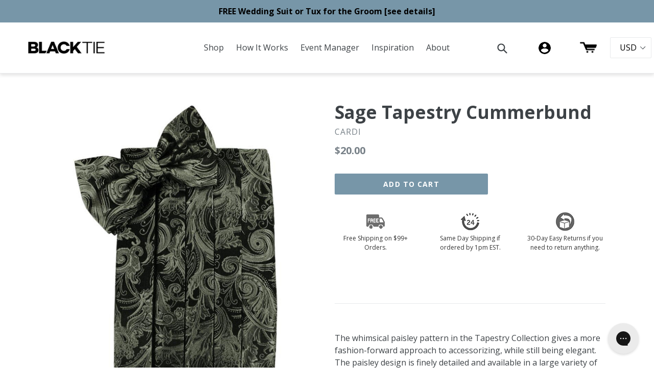

--- FILE ---
content_type: text/html; charset=utf-8
request_url: https://blacktie.com/products/sage-tapestry-cummerbund
body_size: 44033
content:















<!doctype html>
<!--[if IE 9]> <html class="ie9 no-js" lang="en"> <![endif]-->
<!--[if (gt IE 9)|!(IE)]><!--> <html class="no-js" lang="en"> <!--<![endif]-->
<head>
<!-- Google tag (gtag.js) -->
<script async src="https://www.googletagmanager.com/gtag/js?id=AW-803272921"></script>
<script>
  window.dataLayer = window.dataLayer || [];
  function gtag(){dataLayer.push(arguments);}
  gtag('js', new Date());

  gtag('config', 'AW-803272921');
</script>
<script>
window.KiwiSizing = window.KiwiSizing === undefined ? {} : window.KiwiSizing;
KiwiSizing.shop = "blacktietest.myshopify.com";


KiwiSizing.data = {
  collections: "457615311073,32581976116,33772011572",
  tags: "BariJayCeledonViennaSatin,BariJaySageBellaChiffon,BariJaySageBellaChiffonCharmeuse,BariJaySageJolieSatin,BariJaySageSolidCharmeuse,Green,Paisley,Poly Woven,Sage",
  product: "794937032756",
  vendor: "Cardi",
  type: "Cummerbunds",
  title: "Sage Tapestry Cummerbund",
  images: ["\/\/blacktie.com\/cdn\/shop\/products\/Tapestry-Sage-Cummerbund.jpg?v=1654808274"],
  options: [{"name":"Title","position":1,"values":["Default Title"]}],
  variants: [{"id":7837762224180,"title":"Default Title","option1":"Default Title","option2":null,"option3":null,"sku":"CA-TASAGM","requires_shipping":true,"taxable":false,"featured_image":null,"available":true,"name":"Sage Tapestry Cummerbund","public_title":null,"options":["Default Title"],"price":2000,"weight":68,"compare_at_price":null,"inventory_management":"shopify","barcode":"","requires_selling_plan":false,"selling_plan_allocations":[],"quantity_rule":{"min":1,"max":null,"increment":1}}],
};

</script>
  <meta charset="utf-8">
  <meta http-equiv="X-UA-Compatible" content="IE=edge,chrome=1">
  <meta name="viewport" content="width=device-width,initial-scale=1">
  <meta name="theme-color" content="#7796a8">
  <meta name="msvalidate.01" content="AE55C94A01B4C5F7581A5ADDB7EE9941" />
  <link rel="canonical" href="https://blacktie.com/products/sage-tapestry-cummerbund">

  
    <link rel="shortcut icon" href="//blacktie.com/cdn/shop/files/BlackTie_FaviconPROOF_b46caa7d-9712-4c9f-b153-6062289ebaeb_32x32.jpg?v=1613520245" type="image/png">
  

  
  <title>
    Sage Tapestry Cummerbund
    
    
    
      &ndash; BlackTie.com
    
  </title>

  
    <meta name="description" content="The whimsical paisley pattern in the Tapestry Collection gives a more fashion-forward approach to accessorizing, while still being elegant. The paisley design is finely detailed and available in a large variety of colors. The versatility of the pattern, allows the Tapestry Collection to pair well with any bridesmaid dr">
  

  <!-- /snippets/social-meta-tags.liquid -->




<meta property="og:site_name" content="BlackTie.com">
<meta property="og:url" content="https://blacktie.com/products/sage-tapestry-cummerbund">
<meta property="og:title" content="Sage Tapestry Cummerbund">
<meta property="og:type" content="product">
<meta property="og:description" content="The whimsical paisley pattern in the Tapestry Collection gives a more fashion-forward approach to accessorizing, while still being elegant. The paisley design is finely detailed and available in a large variety of colors. The versatility of the pattern, allows the Tapestry Collection to pair well with any bridesmaid dr">

  <meta property="og:price:amount" content="20.00">
  <meta property="og:price:currency" content="USD">

<meta property="og:image" content="http://blacktie.com/cdn/shop/products/Tapestry-Sage-Cummerbund_1200x1200.jpg?v=1654808274">
<meta property="og:image:secure_url" content="https://blacktie.com/cdn/shop/products/Tapestry-Sage-Cummerbund_1200x1200.jpg?v=1654808274">


  <meta name="twitter:site" content="@blacktieOTR">

<meta name="twitter:card" content="summary_large_image">
<meta name="twitter:title" content="Sage Tapestry Cummerbund">
<meta name="twitter:description" content="The whimsical paisley pattern in the Tapestry Collection gives a more fashion-forward approach to accessorizing, while still being elegant. The paisley design is finely detailed and available in a large variety of colors. The versatility of the pattern, allows the Tapestry Collection to pair well with any bridesmaid dr">


  <link href="//blacktie.com/cdn/shop/t/66/assets/theme.scss.css?v=124138083122406932541741006863" rel="stylesheet" type="text/css" media="all" />
  

  <link href="//fonts.googleapis.com/css?family=Open+Sans:400,700" rel="stylesheet" type="text/css" media="all" />


  



  <script>
    var theme = {
      strings: {
        addToCart: "Add to cart",
        soldOut: "Sold out",
        unavailable: "Unavailable",
        showMore: "Show More",
        showLess: "Show Less",
        addressError: "Error looking up that address",
        addressNoResults: "No results for that address",
        addressQueryLimit: "You have exceeded the Google API usage limit. Consider upgrading to a \u003ca href=\"https:\/\/developers.google.com\/maps\/premium\/usage-limits\"\u003ePremium Plan\u003c\/a\u003e.",
        authError: "There was a problem authenticating your Google Maps account."
      },
      moneyFormat: "${{amount}}"
    }

    document.documentElement.className = document.documentElement.className.replace('no-js', 'js');
  </script>
  
  <!-- eyefitu starts here -->
  
  <script async src="https://web-sdk.eyefitu.com/blacktie/sdk/shopify.js"></script>
  <!-- EyeFitU Sizing Widget -->
  <script>
    if (!window.eyefitu) {
      window.eyefituCalls = [];
      window.eyefitu = function(){window.eyefituCalls.push(arguments)};
    }
    eyefitu('store', 'blacktie.com');
  </script>
  
  <!-- eyefitu end here -->

  <!--[if (lte IE 9) ]><script src="//blacktie.com/cdn/shop/t/66/assets/match-media.min.js?v=22265819453975888031740583553" type="text/javascript"></script><![endif]-->

  

  <!--[if (gt IE 9)|!(IE)]><!--><script src="//blacktie.com/cdn/shop/t/66/assets/lazysizes.js?v=68441465964607740661740583553" async="async"></script><!--<![endif]-->
  <!--[if lte IE 9]><script src="//blacktie.com/cdn/shop/t/66/assets/lazysizes.min.js?9514"></script><![endif]-->

  <!--[if (gt IE 9)|!(IE)]><!--><script src="//blacktie.com/cdn/shop/t/66/assets/vendor.js?v=136118274122071307521740583553" defer="defer"></script><!--<![endif]-->
  <!--[if lte IE 9]><script src="//blacktie.com/cdn/shop/t/66/assets/vendor.js?v=136118274122071307521740583553"></script><![endif]-->

  <!--[if (gt IE 9)|!(IE)]><!--><script src="//blacktie.com/cdn/shop/t/66/assets/theme.js?v=92954813929562423961740746201" defer="defer"></script><!--<![endif]-->
  <!--[if lte IE 9]><script src="//blacktie.com/cdn/shop/t/66/assets/theme.js?v=92954813929562423961740746201"></script><![endif]-->

  





  <script>window.performance && window.performance.mark && window.performance.mark('shopify.content_for_header.start');</script><meta id="shopify-digital-wallet" name="shopify-digital-wallet" content="/1048215604/digital_wallets/dialog">
<meta name="shopify-checkout-api-token" content="847623109c9660f57b43e9ff08920f80">
<meta id="in-context-paypal-metadata" data-shop-id="1048215604" data-venmo-supported="true" data-environment="production" data-locale="en_US" data-paypal-v4="true" data-currency="USD">
<link rel="alternate" type="application/json+oembed" href="https://blacktie.com/products/sage-tapestry-cummerbund.oembed">
<script async="async" src="/checkouts/internal/preloads.js?locale=en-US"></script>
<link rel="preconnect" href="https://shop.app" crossorigin="anonymous">
<script async="async" src="https://shop.app/checkouts/internal/preloads.js?locale=en-US&shop_id=1048215604" crossorigin="anonymous"></script>
<script id="apple-pay-shop-capabilities" type="application/json">{"shopId":1048215604,"countryCode":"US","currencyCode":"USD","merchantCapabilities":["supports3DS"],"merchantId":"gid:\/\/shopify\/Shop\/1048215604","merchantName":"BlackTie.com","requiredBillingContactFields":["postalAddress","email","phone"],"requiredShippingContactFields":["postalAddress","email","phone"],"shippingType":"shipping","supportedNetworks":["visa","masterCard","amex","discover","elo","jcb"],"total":{"type":"pending","label":"BlackTie.com","amount":"1.00"},"shopifyPaymentsEnabled":true,"supportsSubscriptions":true}</script>
<script id="shopify-features" type="application/json">{"accessToken":"847623109c9660f57b43e9ff08920f80","betas":["rich-media-storefront-analytics"],"domain":"blacktie.com","predictiveSearch":true,"shopId":1048215604,"locale":"en"}</script>
<script>var Shopify = Shopify || {};
Shopify.shop = "blacktietest.myshopify.com";
Shopify.locale = "en";
Shopify.currency = {"active":"USD","rate":"1.0"};
Shopify.country = "US";
Shopify.theme = {"name":"Realift Integration with Canada - sticky header","id":148971684065,"schema_name":"Debut","schema_version":"2.2.1","theme_store_id":796,"role":"main"};
Shopify.theme.handle = "null";
Shopify.theme.style = {"id":null,"handle":null};
Shopify.cdnHost = "blacktie.com/cdn";
Shopify.routes = Shopify.routes || {};
Shopify.routes.root = "/";</script>
<script type="module">!function(o){(o.Shopify=o.Shopify||{}).modules=!0}(window);</script>
<script>!function(o){function n(){var o=[];function n(){o.push(Array.prototype.slice.apply(arguments))}return n.q=o,n}var t=o.Shopify=o.Shopify||{};t.loadFeatures=n(),t.autoloadFeatures=n()}(window);</script>
<script>
  window.ShopifyPay = window.ShopifyPay || {};
  window.ShopifyPay.apiHost = "shop.app\/pay";
  window.ShopifyPay.redirectState = null;
</script>
<script id="shop-js-analytics" type="application/json">{"pageType":"product"}</script>
<script defer="defer" async type="module" src="//blacktie.com/cdn/shopifycloud/shop-js/modules/v2/client.init-shop-cart-sync_CGREiBkR.en.esm.js"></script>
<script defer="defer" async type="module" src="//blacktie.com/cdn/shopifycloud/shop-js/modules/v2/chunk.common_Bt2Up4BP.esm.js"></script>
<script type="module">
  await import("//blacktie.com/cdn/shopifycloud/shop-js/modules/v2/client.init-shop-cart-sync_CGREiBkR.en.esm.js");
await import("//blacktie.com/cdn/shopifycloud/shop-js/modules/v2/chunk.common_Bt2Up4BP.esm.js");

  window.Shopify.SignInWithShop?.initShopCartSync?.({"fedCMEnabled":true,"windoidEnabled":true});

</script>
<script>
  window.Shopify = window.Shopify || {};
  if (!window.Shopify.featureAssets) window.Shopify.featureAssets = {};
  window.Shopify.featureAssets['shop-js'] = {"shop-cart-sync":["modules/v2/client.shop-cart-sync_CQNAmp__.en.esm.js","modules/v2/chunk.common_Bt2Up4BP.esm.js"],"init-windoid":["modules/v2/client.init-windoid_BMafEeJe.en.esm.js","modules/v2/chunk.common_Bt2Up4BP.esm.js"],"shop-cash-offers":["modules/v2/client.shop-cash-offers_3d66YIS3.en.esm.js","modules/v2/chunk.common_Bt2Up4BP.esm.js","modules/v2/chunk.modal_Dk0o9ppo.esm.js"],"init-fed-cm":["modules/v2/client.init-fed-cm_B-WG4sqw.en.esm.js","modules/v2/chunk.common_Bt2Up4BP.esm.js"],"shop-toast-manager":["modules/v2/client.shop-toast-manager_DhuhblEJ.en.esm.js","modules/v2/chunk.common_Bt2Up4BP.esm.js"],"shop-button":["modules/v2/client.shop-button_B5xLHL5j.en.esm.js","modules/v2/chunk.common_Bt2Up4BP.esm.js"],"avatar":["modules/v2/client.avatar_BTnouDA3.en.esm.js"],"init-shop-email-lookup-coordinator":["modules/v2/client.init-shop-email-lookup-coordinator_hqFayTDE.en.esm.js","modules/v2/chunk.common_Bt2Up4BP.esm.js"],"init-shop-cart-sync":["modules/v2/client.init-shop-cart-sync_CGREiBkR.en.esm.js","modules/v2/chunk.common_Bt2Up4BP.esm.js"],"shop-login-button":["modules/v2/client.shop-login-button_g5QkWrqe.en.esm.js","modules/v2/chunk.common_Bt2Up4BP.esm.js","modules/v2/chunk.modal_Dk0o9ppo.esm.js"],"pay-button":["modules/v2/client.pay-button_Cuf0bNvL.en.esm.js","modules/v2/chunk.common_Bt2Up4BP.esm.js"],"init-shop-for-new-customer-accounts":["modules/v2/client.init-shop-for-new-customer-accounts_Bxwhl6__.en.esm.js","modules/v2/client.shop-login-button_g5QkWrqe.en.esm.js","modules/v2/chunk.common_Bt2Up4BP.esm.js","modules/v2/chunk.modal_Dk0o9ppo.esm.js"],"init-customer-accounts-sign-up":["modules/v2/client.init-customer-accounts-sign-up_al3d1WE3.en.esm.js","modules/v2/client.shop-login-button_g5QkWrqe.en.esm.js","modules/v2/chunk.common_Bt2Up4BP.esm.js","modules/v2/chunk.modal_Dk0o9ppo.esm.js"],"shop-follow-button":["modules/v2/client.shop-follow-button_B9MutJJO.en.esm.js","modules/v2/chunk.common_Bt2Up4BP.esm.js","modules/v2/chunk.modal_Dk0o9ppo.esm.js"],"checkout-modal":["modules/v2/client.checkout-modal_OBPaeP-J.en.esm.js","modules/v2/chunk.common_Bt2Up4BP.esm.js","modules/v2/chunk.modal_Dk0o9ppo.esm.js"],"init-customer-accounts":["modules/v2/client.init-customer-accounts_Brxa5h1K.en.esm.js","modules/v2/client.shop-login-button_g5QkWrqe.en.esm.js","modules/v2/chunk.common_Bt2Up4BP.esm.js","modules/v2/chunk.modal_Dk0o9ppo.esm.js"],"lead-capture":["modules/v2/client.lead-capture_BBBv1Qpe.en.esm.js","modules/v2/chunk.common_Bt2Up4BP.esm.js","modules/v2/chunk.modal_Dk0o9ppo.esm.js"],"shop-login":["modules/v2/client.shop-login_DoNRI_y4.en.esm.js","modules/v2/chunk.common_Bt2Up4BP.esm.js","modules/v2/chunk.modal_Dk0o9ppo.esm.js"],"payment-terms":["modules/v2/client.payment-terms_BlOJedZ2.en.esm.js","modules/v2/chunk.common_Bt2Up4BP.esm.js","modules/v2/chunk.modal_Dk0o9ppo.esm.js"]};
</script>
<script>(function() {
  var isLoaded = false;
  function asyncLoad() {
    if (isLoaded) return;
    isLoaded = true;
    var urls = ["https:\/\/assets1.adroll.com\/shopify\/latest\/j\/shopify_rolling_bootstrap_v2.js?adroll_adv_id=QG7GSZEZHBAC3HTHAEZCFT\u0026adroll_pix_id=QCJF25DHFBGLBH74NZQN4H\u0026shop=blacktietest.myshopify.com","https:\/\/load.csell.co\/assets\/js\/cross-sell.js?shop=blacktietest.myshopify.com","https:\/\/load.csell.co\/assets\/v2\/js\/core\/xsell.js?shop=blacktietest.myshopify.com","https:\/\/app.kiwisizing.com\/web\/js\/dist\/kiwiSizing\/plugin\/SizingPlugin.prod.js?v=327\u0026shop=blacktietest.myshopify.com","\/\/cdn.shopify.com\/proxy\/76d38856fdb490b056461f8f82633aac0b9edafae9f368ae7aaa77b8701c942c\/form.nerdy-apps.com\/build\/nerdy_form_widget.bee96d44.js?shop=blacktietest.myshopify.com\u0026sp-cache-control=cHVibGljLCBtYXgtYWdlPTkwMA","https:\/\/config.gorgias.chat\/bundle-loader\/01GYCC2C5SMR82Z819YVMJWDP6?source=shopify1click\u0026shop=blacktietest.myshopify.com","https:\/\/d3p29gcwgas9m8.cloudfront.net\/assets\/js\/index.js?shop=blacktietest.myshopify.com","https:\/\/na.shgcdn3.com\/pixel-collector.js?shop=blacktietest.myshopify.com","https:\/\/static.klaviyo.com\/onsite\/js\/NA7VpB\/klaviyo.js?company_id=NA7VpB\u0026shop=blacktietest.myshopify.com","https:\/\/cdn.attn.tv\/blacktie\/dtag.js?shop=blacktietest.myshopify.com","https:\/\/assets.9gtb.com\/loader.js?g_cvt_id=97ad9e7b-2b43-4616-9388-6b5c197c2c7b\u0026shop=blacktietest.myshopify.com"];
    for (var i = 0; i < urls.length; i++) {
      var s = document.createElement('script');
      s.type = 'text/javascript';
      s.async = true;
      s.src = urls[i];
      var x = document.getElementsByTagName('script')[0];
      x.parentNode.insertBefore(s, x);
    }
  };
  if(window.attachEvent) {
    window.attachEvent('onload', asyncLoad);
  } else {
    window.addEventListener('load', asyncLoad, false);
  }
})();</script>
<script id="__st">var __st={"a":1048215604,"offset":-18000,"reqid":"df3766d3-f081-4699-93e5-e342949f7a10-1762579774","pageurl":"blacktie.com\/products\/sage-tapestry-cummerbund","u":"75aefb71ab52","p":"product","rtyp":"product","rid":794937032756};</script>
<script>window.ShopifyPaypalV4VisibilityTracking = true;</script>
<script id="captcha-bootstrap">!function(){'use strict';const t='contact',e='account',n='new_comment',o=[[t,t],['blogs',n],['comments',n],[t,'customer']],c=[[e,'customer_login'],[e,'guest_login'],[e,'recover_customer_password'],[e,'create_customer']],r=t=>t.map((([t,e])=>`form[action*='/${t}']:not([data-nocaptcha='true']) input[name='form_type'][value='${e}']`)).join(','),a=t=>()=>t?[...document.querySelectorAll(t)].map((t=>t.form)):[];function s(){const t=[...o],e=r(t);return a(e)}const i='password',u='form_key',d=['recaptcha-v3-token','g-recaptcha-response','h-captcha-response',i],f=()=>{try{return window.sessionStorage}catch{return}},m='__shopify_v',_=t=>t.elements[u];function p(t,e,n=!1){try{const o=window.sessionStorage,c=JSON.parse(o.getItem(e)),{data:r}=function(t){const{data:e,action:n}=t;return t[m]||n?{data:e,action:n}:{data:t,action:n}}(c);for(const[e,n]of Object.entries(r))t.elements[e]&&(t.elements[e].value=n);n&&o.removeItem(e)}catch(o){console.error('form repopulation failed',{error:o})}}const l='form_type',E='cptcha';function T(t){t.dataset[E]=!0}const w=window,h=w.document,L='Shopify',v='ce_forms',y='captcha';let A=!1;((t,e)=>{const n=(g='f06e6c50-85a8-45c8-87d0-21a2b65856fe',I='https://cdn.shopify.com/shopifycloud/storefront-forms-hcaptcha/ce_storefront_forms_captcha_hcaptcha.v1.5.2.iife.js',D={infoText:'Protected by hCaptcha',privacyText:'Privacy',termsText:'Terms'},(t,e,n)=>{const o=w[L][v],c=o.bindForm;if(c)return c(t,g,e,D).then(n);var r;o.q.push([[t,g,e,D],n]),r=I,A||(h.body.append(Object.assign(h.createElement('script'),{id:'captcha-provider',async:!0,src:r})),A=!0)});var g,I,D;w[L]=w[L]||{},w[L][v]=w[L][v]||{},w[L][v].q=[],w[L][y]=w[L][y]||{},w[L][y].protect=function(t,e){n(t,void 0,e),T(t)},Object.freeze(w[L][y]),function(t,e,n,w,h,L){const[v,y,A,g]=function(t,e,n){const i=e?o:[],u=t?c:[],d=[...i,...u],f=r(d),m=r(i),_=r(d.filter((([t,e])=>n.includes(e))));return[a(f),a(m),a(_),s()]}(w,h,L),I=t=>{const e=t.target;return e instanceof HTMLFormElement?e:e&&e.form},D=t=>v().includes(t);t.addEventListener('submit',(t=>{const e=I(t);if(!e)return;const n=D(e)&&!e.dataset.hcaptchaBound&&!e.dataset.recaptchaBound,o=_(e),c=g().includes(e)&&(!o||!o.value);(n||c)&&t.preventDefault(),c&&!n&&(function(t){try{if(!f())return;!function(t){const e=f();if(!e)return;const n=_(t);if(!n)return;const o=n.value;o&&e.removeItem(o)}(t);const e=Array.from(Array(32),(()=>Math.random().toString(36)[2])).join('');!function(t,e){_(t)||t.append(Object.assign(document.createElement('input'),{type:'hidden',name:u})),t.elements[u].value=e}(t,e),function(t,e){const n=f();if(!n)return;const o=[...t.querySelectorAll(`input[type='${i}']`)].map((({name:t})=>t)),c=[...d,...o],r={};for(const[a,s]of new FormData(t).entries())c.includes(a)||(r[a]=s);n.setItem(e,JSON.stringify({[m]:1,action:t.action,data:r}))}(t,e)}catch(e){console.error('failed to persist form',e)}}(e),e.submit())}));const S=(t,e)=>{t&&!t.dataset[E]&&(n(t,e.some((e=>e===t))),T(t))};for(const o of['focusin','change'])t.addEventListener(o,(t=>{const e=I(t);D(e)&&S(e,y())}));const B=e.get('form_key'),M=e.get(l),P=B&&M;t.addEventListener('DOMContentLoaded',(()=>{const t=y();if(P)for(const e of t)e.elements[l].value===M&&p(e,B);[...new Set([...A(),...v().filter((t=>'true'===t.dataset.shopifyCaptcha))])].forEach((e=>S(e,t)))}))}(h,new URLSearchParams(w.location.search),n,t,e,['guest_login'])})(!0,!0)}();</script>
<script integrity="sha256-52AcMU7V7pcBOXWImdc/TAGTFKeNjmkeM1Pvks/DTgc=" data-source-attribution="shopify.loadfeatures" defer="defer" src="//blacktie.com/cdn/shopifycloud/storefront/assets/storefront/load_feature-81c60534.js" crossorigin="anonymous"></script>
<script crossorigin="anonymous" defer="defer" src="//blacktie.com/cdn/shopifycloud/storefront/assets/shopify_pay/storefront-65b4c6d7.js?v=20250812"></script>
<script data-source-attribution="shopify.dynamic_checkout.dynamic.init">var Shopify=Shopify||{};Shopify.PaymentButton=Shopify.PaymentButton||{isStorefrontPortableWallets:!0,init:function(){window.Shopify.PaymentButton.init=function(){};var t=document.createElement("script");t.src="https://blacktie.com/cdn/shopifycloud/portable-wallets/latest/portable-wallets.en.js",t.type="module",document.head.appendChild(t)}};
</script>
<script data-source-attribution="shopify.dynamic_checkout.buyer_consent">
  function portableWalletsHideBuyerConsent(e){var t=document.getElementById("shopify-buyer-consent"),n=document.getElementById("shopify-subscription-policy-button");t&&n&&(t.classList.add("hidden"),t.setAttribute("aria-hidden","true"),n.removeEventListener("click",e))}function portableWalletsShowBuyerConsent(e){var t=document.getElementById("shopify-buyer-consent"),n=document.getElementById("shopify-subscription-policy-button");t&&n&&(t.classList.remove("hidden"),t.removeAttribute("aria-hidden"),n.addEventListener("click",e))}window.Shopify?.PaymentButton&&(window.Shopify.PaymentButton.hideBuyerConsent=portableWalletsHideBuyerConsent,window.Shopify.PaymentButton.showBuyerConsent=portableWalletsShowBuyerConsent);
</script>
<script data-source-attribution="shopify.dynamic_checkout.cart.bootstrap">document.addEventListener("DOMContentLoaded",(function(){function t(){return document.querySelector("shopify-accelerated-checkout-cart, shopify-accelerated-checkout")}if(t())Shopify.PaymentButton.init();else{new MutationObserver((function(e,n){t()&&(Shopify.PaymentButton.init(),n.disconnect())})).observe(document.body,{childList:!0,subtree:!0})}}));
</script>
<link id="shopify-accelerated-checkout-styles" rel="stylesheet" media="screen" href="https://blacktie.com/cdn/shopifycloud/portable-wallets/latest/accelerated-checkout-backwards-compat.css" crossorigin="anonymous">
<style id="shopify-accelerated-checkout-cart">
        #shopify-buyer-consent {
  margin-top: 1em;
  display: inline-block;
  width: 100%;
}

#shopify-buyer-consent.hidden {
  display: none;
}

#shopify-subscription-policy-button {
  background: none;
  border: none;
  padding: 0;
  text-decoration: underline;
  font-size: inherit;
  cursor: pointer;
}

#shopify-subscription-policy-button::before {
  box-shadow: none;
}

      </style>

<script>window.performance && window.performance.mark && window.performance.mark('shopify.content_for_header.end');</script>
  





  <script type="text/javascript">
    
      window.__shgMoneyFormat = window.__shgMoneyFormat || {"CAD":{"currency":"CAD","currency_symbol":"$","currency_symbol_location":"left","decimal_places":2,"decimal_separator":".","thousands_separator":","},"USD":{"currency":"USD","currency_symbol":"$","currency_symbol_location":"left","decimal_places":2,"decimal_separator":".","thousands_separator":","}};
    
    window.__shgCurrentCurrencyCode = window.__shgCurrentCurrencyCode || {
      currency: "USD",
      currency_symbol: "$",
      decimal_separator: ".",
      thousands_separator: ",",
      decimal_places: 2,
      currency_symbol_location: "left"
    };
  </script>



  <link href="//blacktie.com/cdn/shop/t/66/assets/panda-swatches.css?v=33127248340977485371740583553" rel="stylesheet" type="text/css" media="all" />

  

  
  <link  rel="stylesheet" href="//fonts.googleapis.com/css?family=Open+Sans:400,400italic,700,700italic|Pathway+Gothic+One" />
  <link href="https://fonts.googleapis.com/css?family=Fira+Sans" rel="stylesheet" />
  
  <link href="//blacktie.com/cdn/shop/t/66/assets/theme-styles.css?v=138977991522994881961756312603" rel="stylesheet" type="text/css" media="all" />

<!--begin-bc-sf-filter-css-->
  <link href="//blacktie.com/cdn/shop/t/66/assets/bc-sf-filter.scss.css?v=30271354758262183431740584504" rel="stylesheet" type="text/css" media="all" />

<!--end-bc-sf-filter-css-->
  
<script src="//staticxx.s3.amazonaws.com/aio_stats_lib_v1.min.js?v=1.0"></script>
  

<script type="text/javascript">
  
    window.SHG_CUSTOMER = null;
  
</script>








<script src="https://cdn.shopify.com/s/files/1/0010/4821/5604/t/59/assets/nerdy_form_widget.js?v=1692115215" defer="defer"></script>

<!-- Google Tag Manager -->
<script>(function(w,d,s,l,i){w[l]=w[l]||[];w[l].push({'gtm.start':
new Date().getTime(),event:'gtm.js'});var f=d.getElementsByTagName(s)[0],
j=d.createElement(s),dl=l!='dataLayer'?'&l='+l:'';j.async=true;j.src=
'https://www.googletagmanager.com/gtm.js?id='+i+dl;f.parentNode.insertBefore(j,f);
})(window,document,'script','dataLayer','GTM-5X9GBVF');</script>
<!-- End Google Tag Manager -->
 <script>(function(w,d,t,r,u){var f,n,i;w[u]=w[u]||[],f=function(){var o={ti:"25019449"};o.q=w[u],w[u]=new UET(o),w[u].push("pageLoad")},n=d.createElement(t),n.src=r,n.async=1,n.onload=n.onreadystatechange=function(){var s=this.readyState;s&&s!=="loaded"&&s!=="complete"||(f(),n.onload=n.onreadystatechange=null)},i=d.getElementsByTagName(t)[0],i.parentNode.insertBefore(n,i)})(window,document,"script","//bat.bing.com/bat.js","uetq");</script>

<!-- BEGIN app block: shopify://apps/sitemap-noindex-pro-seo/blocks/app-embed/4d815e2c-5af0-46ba-8301-d0f9cf660031 -->
<!-- END app block --><!-- BEGIN app block: shopify://apps/frequently-bought/blocks/app-embed-block/b1a8cbea-c844-4842-9529-7c62dbab1b1f --><script>
    window.codeblackbelt = window.codeblackbelt || {};
    window.codeblackbelt.shop = window.codeblackbelt.shop || 'blacktietest.myshopify.com';
    
        window.codeblackbelt.productId = 794937032756;</script><script src="//cdn.codeblackbelt.com/widgets/frequently-bought-together/main.min.js?version=2025110800-0500" async></script>
 <!-- END app block --><!-- BEGIN app block: shopify://apps/attentive/blocks/attn-tag/8df62c72-8fe4-407e-a5b3-72132be30a0d --><script type="text/javascript" src="https://cdn.attn.tv/blacktie/dtag.js?source=app-embed" defer="defer"></script>


<!-- END app block --><link href="https://monorail-edge.shopifysvc.com" rel="dns-prefetch">
<script>(function(){if ("sendBeacon" in navigator && "performance" in window) {try {var session_token_from_headers = performance.getEntriesByType('navigation')[0].serverTiming.find(x => x.name == '_s').description;} catch {var session_token_from_headers = undefined;}var session_cookie_matches = document.cookie.match(/_shopify_s=([^;]*)/);var session_token_from_cookie = session_cookie_matches && session_cookie_matches.length === 2 ? session_cookie_matches[1] : "";var session_token = session_token_from_headers || session_token_from_cookie || "";function handle_abandonment_event(e) {var entries = performance.getEntries().filter(function(entry) {return /monorail-edge.shopifysvc.com/.test(entry.name);});if (!window.abandonment_tracked && entries.length === 0) {window.abandonment_tracked = true;var currentMs = Date.now();var navigation_start = performance.timing.navigationStart;var payload = {shop_id: 1048215604,url: window.location.href,navigation_start,duration: currentMs - navigation_start,session_token,page_type: "product"};window.navigator.sendBeacon("https://monorail-edge.shopifysvc.com/v1/produce", JSON.stringify({schema_id: "online_store_buyer_site_abandonment/1.1",payload: payload,metadata: {event_created_at_ms: currentMs,event_sent_at_ms: currentMs}}));}}window.addEventListener('pagehide', handle_abandonment_event);}}());</script>
<script id="web-pixels-manager-setup">(function e(e,d,r,n,o){if(void 0===o&&(o={}),!Boolean(null===(a=null===(i=window.Shopify)||void 0===i?void 0:i.analytics)||void 0===a?void 0:a.replayQueue)){var i,a;window.Shopify=window.Shopify||{};var t=window.Shopify;t.analytics=t.analytics||{};var s=t.analytics;s.replayQueue=[],s.publish=function(e,d,r){return s.replayQueue.push([e,d,r]),!0};try{self.performance.mark("wpm:start")}catch(e){}var l=function(){var e={modern:/Edge?\/(1{2}[4-9]|1[2-9]\d|[2-9]\d{2}|\d{4,})\.\d+(\.\d+|)|Firefox\/(1{2}[4-9]|1[2-9]\d|[2-9]\d{2}|\d{4,})\.\d+(\.\d+|)|Chrom(ium|e)\/(9{2}|\d{3,})\.\d+(\.\d+|)|(Maci|X1{2}).+ Version\/(15\.\d+|(1[6-9]|[2-9]\d|\d{3,})\.\d+)([,.]\d+|)( \(\w+\)|)( Mobile\/\w+|) Safari\/|Chrome.+OPR\/(9{2}|\d{3,})\.\d+\.\d+|(CPU[ +]OS|iPhone[ +]OS|CPU[ +]iPhone|CPU IPhone OS|CPU iPad OS)[ +]+(15[._]\d+|(1[6-9]|[2-9]\d|\d{3,})[._]\d+)([._]\d+|)|Android:?[ /-](13[3-9]|1[4-9]\d|[2-9]\d{2}|\d{4,})(\.\d+|)(\.\d+|)|Android.+Firefox\/(13[5-9]|1[4-9]\d|[2-9]\d{2}|\d{4,})\.\d+(\.\d+|)|Android.+Chrom(ium|e)\/(13[3-9]|1[4-9]\d|[2-9]\d{2}|\d{4,})\.\d+(\.\d+|)|SamsungBrowser\/([2-9]\d|\d{3,})\.\d+/,legacy:/Edge?\/(1[6-9]|[2-9]\d|\d{3,})\.\d+(\.\d+|)|Firefox\/(5[4-9]|[6-9]\d|\d{3,})\.\d+(\.\d+|)|Chrom(ium|e)\/(5[1-9]|[6-9]\d|\d{3,})\.\d+(\.\d+|)([\d.]+$|.*Safari\/(?![\d.]+ Edge\/[\d.]+$))|(Maci|X1{2}).+ Version\/(10\.\d+|(1[1-9]|[2-9]\d|\d{3,})\.\d+)([,.]\d+|)( \(\w+\)|)( Mobile\/\w+|) Safari\/|Chrome.+OPR\/(3[89]|[4-9]\d|\d{3,})\.\d+\.\d+|(CPU[ +]OS|iPhone[ +]OS|CPU[ +]iPhone|CPU IPhone OS|CPU iPad OS)[ +]+(10[._]\d+|(1[1-9]|[2-9]\d|\d{3,})[._]\d+)([._]\d+|)|Android:?[ /-](13[3-9]|1[4-9]\d|[2-9]\d{2}|\d{4,})(\.\d+|)(\.\d+|)|Mobile Safari.+OPR\/([89]\d|\d{3,})\.\d+\.\d+|Android.+Firefox\/(13[5-9]|1[4-9]\d|[2-9]\d{2}|\d{4,})\.\d+(\.\d+|)|Android.+Chrom(ium|e)\/(13[3-9]|1[4-9]\d|[2-9]\d{2}|\d{4,})\.\d+(\.\d+|)|Android.+(UC? ?Browser|UCWEB|U3)[ /]?(15\.([5-9]|\d{2,})|(1[6-9]|[2-9]\d|\d{3,})\.\d+)\.\d+|SamsungBrowser\/(5\.\d+|([6-9]|\d{2,})\.\d+)|Android.+MQ{2}Browser\/(14(\.(9|\d{2,})|)|(1[5-9]|[2-9]\d|\d{3,})(\.\d+|))(\.\d+|)|K[Aa][Ii]OS\/(3\.\d+|([4-9]|\d{2,})\.\d+)(\.\d+|)/},d=e.modern,r=e.legacy,n=navigator.userAgent;return n.match(d)?"modern":n.match(r)?"legacy":"unknown"}(),u="modern"===l?"modern":"legacy",c=(null!=n?n:{modern:"",legacy:""})[u],f=function(e){return[e.baseUrl,"/wpm","/b",e.hashVersion,"modern"===e.buildTarget?"m":"l",".js"].join("")}({baseUrl:d,hashVersion:r,buildTarget:u}),m=function(e){var d=e.version,r=e.bundleTarget,n=e.surface,o=e.pageUrl,i=e.monorailEndpoint;return{emit:function(e){var a=e.status,t=e.errorMsg,s=(new Date).getTime(),l=JSON.stringify({metadata:{event_sent_at_ms:s},events:[{schema_id:"web_pixels_manager_load/3.1",payload:{version:d,bundle_target:r,page_url:o,status:a,surface:n,error_msg:t},metadata:{event_created_at_ms:s}}]});if(!i)return console&&console.warn&&console.warn("[Web Pixels Manager] No Monorail endpoint provided, skipping logging."),!1;try{return self.navigator.sendBeacon.bind(self.navigator)(i,l)}catch(e){}var u=new XMLHttpRequest;try{return u.open("POST",i,!0),u.setRequestHeader("Content-Type","text/plain"),u.send(l),!0}catch(e){return console&&console.warn&&console.warn("[Web Pixels Manager] Got an unhandled error while logging to Monorail."),!1}}}}({version:r,bundleTarget:l,surface:e.surface,pageUrl:self.location.href,monorailEndpoint:e.monorailEndpoint});try{o.browserTarget=l,function(e){var d=e.src,r=e.async,n=void 0===r||r,o=e.onload,i=e.onerror,a=e.sri,t=e.scriptDataAttributes,s=void 0===t?{}:t,l=document.createElement("script"),u=document.querySelector("head"),c=document.querySelector("body");if(l.async=n,l.src=d,a&&(l.integrity=a,l.crossOrigin="anonymous"),s)for(var f in s)if(Object.prototype.hasOwnProperty.call(s,f))try{l.dataset[f]=s[f]}catch(e){}if(o&&l.addEventListener("load",o),i&&l.addEventListener("error",i),u)u.appendChild(l);else{if(!c)throw new Error("Did not find a head or body element to append the script");c.appendChild(l)}}({src:f,async:!0,onload:function(){if(!function(){var e,d;return Boolean(null===(d=null===(e=window.Shopify)||void 0===e?void 0:e.analytics)||void 0===d?void 0:d.initialized)}()){var d=window.webPixelsManager.init(e)||void 0;if(d){var r=window.Shopify.analytics;r.replayQueue.forEach((function(e){var r=e[0],n=e[1],o=e[2];d.publishCustomEvent(r,n,o)})),r.replayQueue=[],r.publish=d.publishCustomEvent,r.visitor=d.visitor,r.initialized=!0}}},onerror:function(){return m.emit({status:"failed",errorMsg:"".concat(f," has failed to load")})},sri:function(e){var d=/^sha384-[A-Za-z0-9+/=]+$/;return"string"==typeof e&&d.test(e)}(c)?c:"",scriptDataAttributes:o}),m.emit({status:"loading"})}catch(e){m.emit({status:"failed",errorMsg:(null==e?void 0:e.message)||"Unknown error"})}}})({shopId: 1048215604,storefrontBaseUrl: "https://blacktie.com",extensionsBaseUrl: "https://extensions.shopifycdn.com/cdn/shopifycloud/web-pixels-manager",monorailEndpoint: "https://monorail-edge.shopifysvc.com/unstable/produce_batch",surface: "storefront-renderer",enabledBetaFlags: ["2dca8a86"],webPixelsConfigList: [{"id":"1333657825","configuration":"{\"env\":\"prod\"}","eventPayloadVersion":"v1","runtimeContext":"LAX","scriptVersion":"f29e538f50f22c7cdcc239aa042e2115","type":"APP","apiClientId":3977633,"privacyPurposes":["ANALYTICS","MARKETING"],"dataSharingAdjustments":{"protectedCustomerApprovalScopes":["read_customer_address","read_customer_email","read_customer_name","read_customer_personal_data","read_customer_phone"]}},{"id":"450527457","configuration":"{\"config\":\"{\\\"pixel_id\\\":\\\"G-4J5PWC1TMH\\\",\\\"gtag_events\\\":[{\\\"type\\\":\\\"begin_checkout\\\",\\\"action_label\\\":\\\"G-4J5PWC1TMH\\\"},{\\\"type\\\":\\\"search\\\",\\\"action_label\\\":\\\"G-4J5PWC1TMH\\\"},{\\\"type\\\":\\\"view_item\\\",\\\"action_label\\\":\\\"G-4J5PWC1TMH\\\"},{\\\"type\\\":\\\"purchase\\\",\\\"action_label\\\":\\\"G-4J5PWC1TMH\\\"},{\\\"type\\\":\\\"page_view\\\",\\\"action_label\\\":\\\"G-4J5PWC1TMH\\\"},{\\\"type\\\":\\\"add_payment_info\\\",\\\"action_label\\\":\\\"G-4J5PWC1TMH\\\"},{\\\"type\\\":\\\"add_to_cart\\\",\\\"action_label\\\":\\\"G-4J5PWC1TMH\\\"}],\\\"enable_monitoring_mode\\\":false}\"}","eventPayloadVersion":"v1","runtimeContext":"OPEN","scriptVersion":"b2a88bafab3e21179ed38636efcd8a93","type":"APP","apiClientId":1780363,"privacyPurposes":[],"dataSharingAdjustments":{"protectedCustomerApprovalScopes":["read_customer_address","read_customer_email","read_customer_name","read_customer_personal_data","read_customer_phone"]}},{"id":"415695073","configuration":"{\"pixelCode\":\"CMK27EJC77U58IEMC3J0\"}","eventPayloadVersion":"v1","runtimeContext":"STRICT","scriptVersion":"22e92c2ad45662f435e4801458fb78cc","type":"APP","apiClientId":4383523,"privacyPurposes":["ANALYTICS","MARKETING","SALE_OF_DATA"],"dataSharingAdjustments":{"protectedCustomerApprovalScopes":["read_customer_address","read_customer_email","read_customer_name","read_customer_personal_data","read_customer_phone"]}},{"id":"386498785","configuration":"{\"pixel_id\":\"631377823908721\",\"pixel_type\":\"facebook_pixel\",\"metaapp_system_user_token\":\"-\"}","eventPayloadVersion":"v1","runtimeContext":"OPEN","scriptVersion":"ca16bc87fe92b6042fbaa3acc2fbdaa6","type":"APP","apiClientId":2329312,"privacyPurposes":["ANALYTICS","MARKETING","SALE_OF_DATA"],"dataSharingAdjustments":{"protectedCustomerApprovalScopes":["read_customer_address","read_customer_email","read_customer_name","read_customer_personal_data","read_customer_phone"]}},{"id":"253591777","configuration":"{\"site_id\":\"ef2710fd-b861-48d1-9fec-58ea38840a3f\",\"analytics_endpoint\":\"https:\\\/\\\/na.shgcdn3.com\"}","eventPayloadVersion":"v1","runtimeContext":"STRICT","scriptVersion":"695709fc3f146fa50a25299517a954f2","type":"APP","apiClientId":1158168,"privacyPurposes":["ANALYTICS","MARKETING","SALE_OF_DATA"],"dataSharingAdjustments":{"protectedCustomerApprovalScopes":["read_customer_personal_data"]}},{"id":"149127393","configuration":"{\"advertisableEid\":\"QG7GSZEZHBAC3HTHAEZCFT\",\"pixelEid\":\"QCJF25DHFBGLBH74NZQN4H\"}","eventPayloadVersion":"v1","runtimeContext":"STRICT","scriptVersion":"ba1ef5286d067b01e04bdc37410b8082","type":"APP","apiClientId":1005866,"privacyPurposes":["ANALYTICS","MARKETING","SALE_OF_DATA"],"dataSharingAdjustments":{"protectedCustomerApprovalScopes":["read_customer_address","read_customer_email","read_customer_name","read_customer_personal_data","read_customer_phone"]}},{"id":"107512033","eventPayloadVersion":"1","runtimeContext":"LAX","scriptVersion":"9","type":"CUSTOM","privacyPurposes":["ANALYTICS","MARKETING","PREFERENCES"],"name":"Checkout Scripts"},{"id":"shopify-app-pixel","configuration":"{}","eventPayloadVersion":"v1","runtimeContext":"STRICT","scriptVersion":"0450","apiClientId":"shopify-pixel","type":"APP","privacyPurposes":["ANALYTICS","MARKETING"]},{"id":"shopify-custom-pixel","eventPayloadVersion":"v1","runtimeContext":"LAX","scriptVersion":"0450","apiClientId":"shopify-pixel","type":"CUSTOM","privacyPurposes":["ANALYTICS","MARKETING"]}],isMerchantRequest: false,initData: {"shop":{"name":"BlackTie.com","paymentSettings":{"currencyCode":"USD"},"myshopifyDomain":"blacktietest.myshopify.com","countryCode":"US","storefrontUrl":"https:\/\/blacktie.com"},"customer":null,"cart":null,"checkout":null,"productVariants":[{"price":{"amount":20.0,"currencyCode":"USD"},"product":{"title":"Sage Tapestry Cummerbund","vendor":"Cardi","id":"794937032756","untranslatedTitle":"Sage Tapestry Cummerbund","url":"\/products\/sage-tapestry-cummerbund","type":"Cummerbunds"},"id":"7837762224180","image":{"src":"\/\/blacktie.com\/cdn\/shop\/products\/Tapestry-Sage-Cummerbund.jpg?v=1654808274"},"sku":"CA-TASAGM","title":"Default Title","untranslatedTitle":"Default Title"}],"purchasingCompany":null},},"https://blacktie.com/cdn","ae1676cfwd2530674p4253c800m34e853cb",{"modern":"","legacy":""},{"shopId":"1048215604","storefrontBaseUrl":"https:\/\/blacktie.com","extensionBaseUrl":"https:\/\/extensions.shopifycdn.com\/cdn\/shopifycloud\/web-pixels-manager","surface":"storefront-renderer","enabledBetaFlags":"[\"2dca8a86\"]","isMerchantRequest":"false","hashVersion":"ae1676cfwd2530674p4253c800m34e853cb","publish":"custom","events":"[[\"page_viewed\",{}],[\"product_viewed\",{\"productVariant\":{\"price\":{\"amount\":20.0,\"currencyCode\":\"USD\"},\"product\":{\"title\":\"Sage Tapestry Cummerbund\",\"vendor\":\"Cardi\",\"id\":\"794937032756\",\"untranslatedTitle\":\"Sage Tapestry Cummerbund\",\"url\":\"\/products\/sage-tapestry-cummerbund\",\"type\":\"Cummerbunds\"},\"id\":\"7837762224180\",\"image\":{\"src\":\"\/\/blacktie.com\/cdn\/shop\/products\/Tapestry-Sage-Cummerbund.jpg?v=1654808274\"},\"sku\":\"CA-TASAGM\",\"title\":\"Default Title\",\"untranslatedTitle\":\"Default Title\"}}]]"});</script><script>
  window.ShopifyAnalytics = window.ShopifyAnalytics || {};
  window.ShopifyAnalytics.meta = window.ShopifyAnalytics.meta || {};
  window.ShopifyAnalytics.meta.currency = 'USD';
  var meta = {"product":{"id":794937032756,"gid":"gid:\/\/shopify\/Product\/794937032756","vendor":"Cardi","type":"Cummerbunds","variants":[{"id":7837762224180,"price":2000,"name":"Sage Tapestry Cummerbund","public_title":null,"sku":"CA-TASAGM"}],"remote":false},"page":{"pageType":"product","resourceType":"product","resourceId":794937032756}};
  for (var attr in meta) {
    window.ShopifyAnalytics.meta[attr] = meta[attr];
  }
</script>
<script class="analytics">
  (function () {
    var customDocumentWrite = function(content) {
      var jquery = null;

      if (window.jQuery) {
        jquery = window.jQuery;
      } else if (window.Checkout && window.Checkout.$) {
        jquery = window.Checkout.$;
      }

      if (jquery) {
        jquery('body').append(content);
      }
    };

    var hasLoggedConversion = function(token) {
      if (token) {
        return document.cookie.indexOf('loggedConversion=' + token) !== -1;
      }
      return false;
    }

    var setCookieIfConversion = function(token) {
      if (token) {
        var twoMonthsFromNow = new Date(Date.now());
        twoMonthsFromNow.setMonth(twoMonthsFromNow.getMonth() + 2);

        document.cookie = 'loggedConversion=' + token + '; expires=' + twoMonthsFromNow;
      }
    }

    var trekkie = window.ShopifyAnalytics.lib = window.trekkie = window.trekkie || [];
    if (trekkie.integrations) {
      return;
    }
    trekkie.methods = [
      'identify',
      'page',
      'ready',
      'track',
      'trackForm',
      'trackLink'
    ];
    trekkie.factory = function(method) {
      return function() {
        var args = Array.prototype.slice.call(arguments);
        args.unshift(method);
        trekkie.push(args);
        return trekkie;
      };
    };
    for (var i = 0; i < trekkie.methods.length; i++) {
      var key = trekkie.methods[i];
      trekkie[key] = trekkie.factory(key);
    }
    trekkie.load = function(config) {
      trekkie.config = config || {};
      trekkie.config.initialDocumentCookie = document.cookie;
      var first = document.getElementsByTagName('script')[0];
      var script = document.createElement('script');
      script.type = 'text/javascript';
      script.onerror = function(e) {
        var scriptFallback = document.createElement('script');
        scriptFallback.type = 'text/javascript';
        scriptFallback.onerror = function(error) {
                var Monorail = {
      produce: function produce(monorailDomain, schemaId, payload) {
        var currentMs = new Date().getTime();
        var event = {
          schema_id: schemaId,
          payload: payload,
          metadata: {
            event_created_at_ms: currentMs,
            event_sent_at_ms: currentMs
          }
        };
        return Monorail.sendRequest("https://" + monorailDomain + "/v1/produce", JSON.stringify(event));
      },
      sendRequest: function sendRequest(endpointUrl, payload) {
        // Try the sendBeacon API
        if (window && window.navigator && typeof window.navigator.sendBeacon === 'function' && typeof window.Blob === 'function' && !Monorail.isIos12()) {
          var blobData = new window.Blob([payload], {
            type: 'text/plain'
          });

          if (window.navigator.sendBeacon(endpointUrl, blobData)) {
            return true;
          } // sendBeacon was not successful

        } // XHR beacon

        var xhr = new XMLHttpRequest();

        try {
          xhr.open('POST', endpointUrl);
          xhr.setRequestHeader('Content-Type', 'text/plain');
          xhr.send(payload);
        } catch (e) {
          console.log(e);
        }

        return false;
      },
      isIos12: function isIos12() {
        return window.navigator.userAgent.lastIndexOf('iPhone; CPU iPhone OS 12_') !== -1 || window.navigator.userAgent.lastIndexOf('iPad; CPU OS 12_') !== -1;
      }
    };
    Monorail.produce('monorail-edge.shopifysvc.com',
      'trekkie_storefront_load_errors/1.1',
      {shop_id: 1048215604,
      theme_id: 148971684065,
      app_name: "storefront",
      context_url: window.location.href,
      source_url: "//blacktie.com/cdn/s/trekkie.storefront.308893168db1679b4a9f8a086857af995740364f.min.js"});

        };
        scriptFallback.async = true;
        scriptFallback.src = '//blacktie.com/cdn/s/trekkie.storefront.308893168db1679b4a9f8a086857af995740364f.min.js';
        first.parentNode.insertBefore(scriptFallback, first);
      };
      script.async = true;
      script.src = '//blacktie.com/cdn/s/trekkie.storefront.308893168db1679b4a9f8a086857af995740364f.min.js';
      first.parentNode.insertBefore(script, first);
    };
    trekkie.load(
      {"Trekkie":{"appName":"storefront","development":false,"defaultAttributes":{"shopId":1048215604,"isMerchantRequest":null,"themeId":148971684065,"themeCityHash":"16293198124291376165","contentLanguage":"en","currency":"USD"},"isServerSideCookieWritingEnabled":true,"monorailRegion":"shop_domain","enabledBetaFlags":["f0df213a"]},"Session Attribution":{},"S2S":{"facebookCapiEnabled":true,"source":"trekkie-storefront-renderer","apiClientId":580111}}
    );

    var loaded = false;
    trekkie.ready(function() {
      if (loaded) return;
      loaded = true;

      window.ShopifyAnalytics.lib = window.trekkie;

      var originalDocumentWrite = document.write;
      document.write = customDocumentWrite;
      try { window.ShopifyAnalytics.merchantGoogleAnalytics.call(this); } catch(error) {};
      document.write = originalDocumentWrite;

      window.ShopifyAnalytics.lib.page(null,{"pageType":"product","resourceType":"product","resourceId":794937032756,"shopifyEmitted":true});

      var match = window.location.pathname.match(/checkouts\/(.+)\/(thank_you|post_purchase)/)
      var token = match? match[1]: undefined;
      if (!hasLoggedConversion(token)) {
        setCookieIfConversion(token);
        window.ShopifyAnalytics.lib.track("Viewed Product",{"currency":"USD","variantId":7837762224180,"productId":794937032756,"productGid":"gid:\/\/shopify\/Product\/794937032756","name":"Sage Tapestry Cummerbund","price":"20.00","sku":"CA-TASAGM","brand":"Cardi","variant":null,"category":"Cummerbunds","nonInteraction":true,"remote":false},undefined,undefined,{"shopifyEmitted":true});
      window.ShopifyAnalytics.lib.track("monorail:\/\/trekkie_storefront_viewed_product\/1.1",{"currency":"USD","variantId":7837762224180,"productId":794937032756,"productGid":"gid:\/\/shopify\/Product\/794937032756","name":"Sage Tapestry Cummerbund","price":"20.00","sku":"CA-TASAGM","brand":"Cardi","variant":null,"category":"Cummerbunds","nonInteraction":true,"remote":false,"referer":"https:\/\/blacktie.com\/products\/sage-tapestry-cummerbund"});
      }
    });


        var eventsListenerScript = document.createElement('script');
        eventsListenerScript.async = true;
        eventsListenerScript.src = "//blacktie.com/cdn/shopifycloud/storefront/assets/shop_events_listener-3da45d37.js";
        document.getElementsByTagName('head')[0].appendChild(eventsListenerScript);

})();</script>
  <script>
  if (!window.ga || (window.ga && typeof window.ga !== 'function')) {
    window.ga = function ga() {
      (window.ga.q = window.ga.q || []).push(arguments);
      if (window.Shopify && window.Shopify.analytics && typeof window.Shopify.analytics.publish === 'function') {
        window.Shopify.analytics.publish("ga_stub_called", {}, {sendTo: "google_osp_migration"});
      }
      console.error("Shopify's Google Analytics stub called with:", Array.from(arguments), "\nSee https://help.shopify.com/manual/promoting-marketing/pixels/pixel-migration#google for more information.");
    };
    if (window.Shopify && window.Shopify.analytics && typeof window.Shopify.analytics.publish === 'function') {
      window.Shopify.analytics.publish("ga_stub_initialized", {}, {sendTo: "google_osp_migration"});
    }
  }
</script>
<script
  defer
  src="https://blacktie.com/cdn/shopifycloud/perf-kit/shopify-perf-kit-2.1.2.min.js"
  data-application="storefront-renderer"
  data-shop-id="1048215604"
  data-render-region="gcp-us-central1"
  data-page-type="product"
  data-theme-instance-id="148971684065"
  data-theme-name="Debut"
  data-theme-version="2.2.1"
  data-monorail-region="shop_domain"
  data-resource-timing-sampling-rate="10"
  data-shs="true"
  data-shs-beacon="true"
  data-shs-export-with-fetch="true"
  data-shs-logs-sample-rate="1"
></script>
</head>

<body class="template-product">

  <a class="in-page-link visually-hidden skip-link" href="#MainContent">Skip to content</a>

  <div id="SearchDrawer" class="search-bar drawer drawer--top">
    <div class="search-bar__table">
      <div class="search-bar__table-cell search-bar__form-wrapper">
        <form class="search search-bar__form" action="/search" method="get" role="search">
          <button class="search-bar__submit search__submit btn--link" type="submit">
            <svg aria-hidden="true" focusable="false" role="presentation" class="icon icon-search" viewBox="0 0 37 40"><path d="M35.6 36l-9.8-9.8c4.1-5.4 3.6-13.2-1.3-18.1-5.4-5.4-14.2-5.4-19.7 0-5.4 5.4-5.4 14.2 0 19.7 2.6 2.6 6.1 4.1 9.8 4.1 3 0 5.9-1 8.3-2.8l9.8 9.8c.4.4.9.6 1.4.6s1-.2 1.4-.6c.9-.9.9-2.1.1-2.9zm-20.9-8.2c-2.6 0-5.1-1-7-2.9-3.9-3.9-3.9-10.1 0-14C9.6 9 12.2 8 14.7 8s5.1 1 7 2.9c3.9 3.9 3.9 10.1 0 14-1.9 1.9-4.4 2.9-7 2.9z"/></svg>
            <span class="icon__fallback-text">Submit</span>
          </button>
          <input class="search__input search-bar__input" type="search" name="q" value="" placeholder="Search" aria-label="Search">
        </form>
      </div>
      <div class="search-bar__table-cell text-right">
        <button type="button" class="btn--link search-bar__close js-drawer-close">
          <svg aria-hidden="true" focusable="false" role="presentation" class="icon icon-close" viewBox="0 0 37 40"><path d="M21.3 23l11-11c.8-.8.8-2 0-2.8-.8-.8-2-.8-2.8 0l-11 11-11-11c-.8-.8-2-.8-2.8 0-.8.8-.8 2 0 2.8l11 11-11 11c-.8.8-.8 2 0 2.8.4.4.9.6 1.4.6s1-.2 1.4-.6l11-11 11 11c.4.4.9.6 1.4.6s1-.2 1.4-.6c.8-.8.8-2 0-2.8l-11-11z"/></svg>
          <span class="icon__fallback-text">Close search</span>
        </button>
      </div>
    </div>
  </div>

  <div id="shopify-section-header" class="shopify-section">
  <style>
    .notification-bar {
      background-color: #7796a8;
    }

    .notification-bar__message {
      color: #ffffff;
    }

    
      .site-header__logo-image {
        max-width: 150px;
      }
    

    
      .site-header__logo-image {
        margin: 0;
      }
    
  </style>


<div data-section-id="header" data-section-type="header-section">
  <nav class="mobile-nav-wrapper medium-up--hide" role="navigation">
  <ul id="MobileNav" class="mobile-nav">
    
<li class="mobile-nav__item border-bottom">
        
          
          <button type="button" class="btn--link js-toggle-submenu mobile-nav__link" data-target="shop-1" data-level="1">
            Shop
            <div class="mobile-nav__icon">
              <svg aria-hidden="true" focusable="false" role="presentation" class="icon icon-chevron-right" viewBox="0 0 284.49 498.98"><defs><style>.cls-1{fill:#231f20}</style></defs><path class="cls-1" d="M223.18 628.49a35 35 0 0 1-24.75-59.75L388.17 379 198.43 189.26a35 35 0 0 1 49.5-49.5l214.49 214.49a35 35 0 0 1 0 49.5L247.93 618.24a34.89 34.89 0 0 1-24.75 10.25z" transform="translate(-188.18 -129.51)"/></svg>
              <span class="icon__fallback-text">expand</span>
            </div>
          </button>
          <ul class="mobile-nav__dropdown" data-parent="shop-1" data-level="2">
            <li class="mobile-nav__item border-bottom">
              <div class="mobile-nav__table">
                <div class="mobile-nav__table-cell mobile-nav__return">
                  <button class="btn--link js-toggle-submenu mobile-nav__return-btn" type="button">
                    <svg aria-hidden="true" focusable="false" role="presentation" class="icon icon-chevron-left" viewBox="0 0 284.49 498.98"><defs><style>.cls-1{fill:#231f20}</style></defs><path class="cls-1" d="M437.67 129.51a35 35 0 0 1 24.75 59.75L272.67 379l189.75 189.74a35 35 0 1 1-49.5 49.5L198.43 403.75a35 35 0 0 1 0-49.5l214.49-214.49a34.89 34.89 0 0 1 24.75-10.25z" transform="translate(-188.18 -129.51)"/></svg>
                    <span class="icon__fallback-text">collapse</span>
                  </button>
                </div>
                <a href="/pages/shop" class="mobile-nav__sublist-link mobile-nav__sublist-header">
                  Shop
                </a>
              </div>
            </li>

            
              <li class="mobile-nav__item border-bottom">
                
                  
                  <button type="button" class="btn--link js-toggle-submenu mobile-nav__link mobile-nav__sublist-link" data-target="suits-tuxedos-1-1">
                    Suits & Tuxedos
                    <div class="mobile-nav__icon">
                      <svg aria-hidden="true" focusable="false" role="presentation" class="icon icon-chevron-right" viewBox="0 0 284.49 498.98"><defs><style>.cls-1{fill:#231f20}</style></defs><path class="cls-1" d="M223.18 628.49a35 35 0 0 1-24.75-59.75L388.17 379 198.43 189.26a35 35 0 0 1 49.5-49.5l214.49 214.49a35 35 0 0 1 0 49.5L247.93 618.24a34.89 34.89 0 0 1-24.75 10.25z" transform="translate(-188.18 -129.51)"/></svg>
                      <span class="icon__fallback-text">expand</span>
                    </div>
                  </button>
                  <ul class="mobile-nav__dropdown" data-parent="suits-tuxedos-1-1" data-level="3">
                    <li class="mobile-nav__item border-bottom">
                      <div class="mobile-nav__table">
                        <div class="mobile-nav__table-cell mobile-nav__return">
                          <button type="button" class="btn--link js-toggle-submenu mobile-nav__return-btn" data-target="shop-1">
                            <svg aria-hidden="true" focusable="false" role="presentation" class="icon icon-chevron-left" viewBox="0 0 284.49 498.98"><defs><style>.cls-1{fill:#231f20}</style></defs><path class="cls-1" d="M437.67 129.51a35 35 0 0 1 24.75 59.75L272.67 379l189.75 189.74a35 35 0 1 1-49.5 49.5L198.43 403.75a35 35 0 0 1 0-49.5l214.49-214.49a34.89 34.89 0 0 1 24.75-10.25z" transform="translate(-188.18 -129.51)"/></svg>
                            <span class="icon__fallback-text">collapse</span>
                          </button>
                        </div>
                        <a href="/pages/suits-tuxedos" class="mobile-nav__sublist-link mobile-nav__sublist-header">
                          Suits & Tuxedos
                        </a>
                      </div>
                    </li>
                    
                      <li class="mobile-nav__item border-bottom">
                        <a href="/collections/mens-suits-and-tuxedos" class="mobile-nav__sublist-link">
                          Suits &amp; Tuxedos
                        </a>
                      </li>
                    
                      <li class="mobile-nav__item border-bottom">
                        <a href="/collections/mens-suits" class="mobile-nav__sublist-link">
                          Men&#39;s Suits
                        </a>
                      </li>
                    
                      <li class="mobile-nav__item border-bottom">
                        <a href="/collections/mens-tuxedos" class="mobile-nav__sublist-link">
                          Men&#39;s Tuxedos
                        </a>
                      </li>
                    
                      <li class="mobile-nav__item border-bottom">
                        <a href="/collections/party-wear" class="mobile-nav__sublist-link">
                          Party Wear
                        </a>
                      </li>
                    
                      <li class="mobile-nav__item border-bottom">
                        <a href="/collections/pants" class="mobile-nav__sublist-link">
                          Pants
                        </a>
                      </li>
                    
                      <li class="mobile-nav__item">
                        <a href="/collections/boys-5-piece-sets" class="mobile-nav__sublist-link">
                          Kids &amp; Toddlers
                        </a>
                      </li>
                    
                  </ul>
                
              </li>
            
              <li class="mobile-nav__item border-bottom">
                
                  
                  <button type="button" class="btn--link js-toggle-submenu mobile-nav__link mobile-nav__sublist-link" data-target="accessories-1-2">
                    Accessories
                    <div class="mobile-nav__icon">
                      <svg aria-hidden="true" focusable="false" role="presentation" class="icon icon-chevron-right" viewBox="0 0 284.49 498.98"><defs><style>.cls-1{fill:#231f20}</style></defs><path class="cls-1" d="M223.18 628.49a35 35 0 0 1-24.75-59.75L388.17 379 198.43 189.26a35 35 0 0 1 49.5-49.5l214.49 214.49a35 35 0 0 1 0 49.5L247.93 618.24a34.89 34.89 0 0 1-24.75 10.25z" transform="translate(-188.18 -129.51)"/></svg>
                      <span class="icon__fallback-text">expand</span>
                    </div>
                  </button>
                  <ul class="mobile-nav__dropdown" data-parent="accessories-1-2" data-level="3">
                    <li class="mobile-nav__item border-bottom">
                      <div class="mobile-nav__table">
                        <div class="mobile-nav__table-cell mobile-nav__return">
                          <button type="button" class="btn--link js-toggle-submenu mobile-nav__return-btn" data-target="shop-1">
                            <svg aria-hidden="true" focusable="false" role="presentation" class="icon icon-chevron-left" viewBox="0 0 284.49 498.98"><defs><style>.cls-1{fill:#231f20}</style></defs><path class="cls-1" d="M437.67 129.51a35 35 0 0 1 24.75 59.75L272.67 379l189.75 189.74a35 35 0 1 1-49.5 49.5L198.43 403.75a35 35 0 0 1 0-49.5l214.49-214.49a34.89 34.89 0 0 1 24.75-10.25z" transform="translate(-188.18 -129.51)"/></svg>
                            <span class="icon__fallback-text">collapse</span>
                          </button>
                        </div>
                        <a href="/pages/accessories" class="mobile-nav__sublist-link mobile-nav__sublist-header">
                          Accessories
                        </a>
                      </div>
                    </li>
                    
                      <li class="mobile-nav__item border-bottom">
                        <a href="/collections/shirts" class="mobile-nav__sublist-link">
                          Shirts
                        </a>
                      </li>
                    
                      <li class="mobile-nav__item border-bottom">
                        <a href="/collections/vests" class="mobile-nav__sublist-link">
                          Vests
                        </a>
                      </li>
                    
                      <li class="mobile-nav__item border-bottom">
                        <a href="/collections/cummerbunds" class="mobile-nav__sublist-link">
                          Cummerbunds
                        </a>
                      </li>
                    
                      <li class="mobile-nav__item border-bottom">
                        <a href="/collections/bow-ties" class="mobile-nav__sublist-link">
                          Bow Ties
                        </a>
                      </li>
                    
                      <li class="mobile-nav__item border-bottom">
                        <a href="/collections/neckties" class="mobile-nav__sublist-link">
                          Neckties
                        </a>
                      </li>
                    
                      <li class="mobile-nav__item border-bottom">
                        <a href="/collections/pocket-squares" class="mobile-nav__sublist-link">
                          Pocket Squares
                        </a>
                      </li>
                    
                      <li class="mobile-nav__item border-bottom">
                        <a href="/collections/cufflinks-studs" class="mobile-nav__sublist-link">
                          Cufflinks &amp; Studs
                        </a>
                      </li>
                    
                      <li class="mobile-nav__item border-bottom">
                        <a href="/collections/shoes" class="mobile-nav__sublist-link">
                          Shoes
                        </a>
                      </li>
                    
                      <li class="mobile-nav__item border-bottom">
                        <a href="/collections/belts" class="mobile-nav__sublist-link">
                          Belts
                        </a>
                      </li>
                    
                      <li class="mobile-nav__item border-bottom">
                        <a href="/collections/suspenders" class="mobile-nav__sublist-link">
                          Suspenders
                        </a>
                      </li>
                    
                      <li class="mobile-nav__item border-bottom">
                        <a href="/collections/socks" class="mobile-nav__sublist-link">
                          Socks
                        </a>
                      </li>
                    
                      <li class="mobile-nav__item border-bottom">
                        <a href="/collections/tie-bars" class="mobile-nav__sublist-link">
                          Tie Bars
                        </a>
                      </li>
                    
                      <li class="mobile-nav__item">
                        <a href="/collections/swatches" class="mobile-nav__sublist-link">
                          Swatches
                        </a>
                      </li>
                    
                  </ul>
                
              </li>
            
              <li class="mobile-nav__item border-bottom">
                
                  
                  <button type="button" class="btn--link js-toggle-submenu mobile-nav__link mobile-nav__sublist-link" data-target="occasions-1-3">
                    Occasions
                    <div class="mobile-nav__icon">
                      <svg aria-hidden="true" focusable="false" role="presentation" class="icon icon-chevron-right" viewBox="0 0 284.49 498.98"><defs><style>.cls-1{fill:#231f20}</style></defs><path class="cls-1" d="M223.18 628.49a35 35 0 0 1-24.75-59.75L388.17 379 198.43 189.26a35 35 0 0 1 49.5-49.5l214.49 214.49a35 35 0 0 1 0 49.5L247.93 618.24a34.89 34.89 0 0 1-24.75 10.25z" transform="translate(-188.18 -129.51)"/></svg>
                      <span class="icon__fallback-text">expand</span>
                    </div>
                  </button>
                  <ul class="mobile-nav__dropdown" data-parent="occasions-1-3" data-level="3">
                    <li class="mobile-nav__item border-bottom">
                      <div class="mobile-nav__table">
                        <div class="mobile-nav__table-cell mobile-nav__return">
                          <button type="button" class="btn--link js-toggle-submenu mobile-nav__return-btn" data-target="shop-1">
                            <svg aria-hidden="true" focusable="false" role="presentation" class="icon icon-chevron-left" viewBox="0 0 284.49 498.98"><defs><style>.cls-1{fill:#231f20}</style></defs><path class="cls-1" d="M437.67 129.51a35 35 0 0 1 24.75 59.75L272.67 379l189.75 189.74a35 35 0 1 1-49.5 49.5L198.43 403.75a35 35 0 0 1 0-49.5l214.49-214.49a34.89 34.89 0 0 1 24.75-10.25z" transform="translate(-188.18 -129.51)"/></svg>
                            <span class="icon__fallback-text">collapse</span>
                          </button>
                        </div>
                        <a href="/pages/occasions" class="mobile-nav__sublist-link mobile-nav__sublist-header">
                          Occasions
                        </a>
                      </div>
                    </li>
                    
                      <li class="mobile-nav__item border-bottom">
                        <a href="/collections/wedding-suits" class="mobile-nav__sublist-link">
                          Wedding Suits
                        </a>
                      </li>
                    
                      <li class="mobile-nav__item border-bottom">
                        <a href="/collections/wedding-tuxedos" class="mobile-nav__sublist-link">
                          Wedding Tuxedos
                        </a>
                      </li>
                    
                      <li class="mobile-nav__item border-bottom">
                        <a href="/collections/prom-homecoming" class="mobile-nav__sublist-link">
                          Prom &amp; Homecoming
                        </a>
                      </li>
                    
                      <li class="mobile-nav__item">
                        <a href="/collections/galas-special-events" class="mobile-nav__sublist-link">
                          Galas &amp; Special Events
                        </a>
                      </li>
                    
                  </ul>
                
              </li>
            
              <li class="mobile-nav__item">
                
                  
                  <button type="button" class="btn--link js-toggle-submenu mobile-nav__link mobile-nav__sublist-link" data-target="specials-sale-1-4">
                    Specials / Sale
                    <div class="mobile-nav__icon">
                      <svg aria-hidden="true" focusable="false" role="presentation" class="icon icon-chevron-right" viewBox="0 0 284.49 498.98"><defs><style>.cls-1{fill:#231f20}</style></defs><path class="cls-1" d="M223.18 628.49a35 35 0 0 1-24.75-59.75L388.17 379 198.43 189.26a35 35 0 0 1 49.5-49.5l214.49 214.49a35 35 0 0 1 0 49.5L247.93 618.24a34.89 34.89 0 0 1-24.75 10.25z" transform="translate(-188.18 -129.51)"/></svg>
                      <span class="icon__fallback-text">expand</span>
                    </div>
                  </button>
                  <ul class="mobile-nav__dropdown" data-parent="specials-sale-1-4" data-level="3">
                    <li class="mobile-nav__item border-bottom">
                      <div class="mobile-nav__table">
                        <div class="mobile-nav__table-cell mobile-nav__return">
                          <button type="button" class="btn--link js-toggle-submenu mobile-nav__return-btn" data-target="shop-1">
                            <svg aria-hidden="true" focusable="false" role="presentation" class="icon icon-chevron-left" viewBox="0 0 284.49 498.98"><defs><style>.cls-1{fill:#231f20}</style></defs><path class="cls-1" d="M437.67 129.51a35 35 0 0 1 24.75 59.75L272.67 379l189.75 189.74a35 35 0 1 1-49.5 49.5L198.43 403.75a35 35 0 0 1 0-49.5l214.49-214.49a34.89 34.89 0 0 1 24.75-10.25z" transform="translate(-188.18 -129.51)"/></svg>
                            <span class="icon__fallback-text">collapse</span>
                          </button>
                        </div>
                        <a href="/pages/special-offers" class="mobile-nav__sublist-link mobile-nav__sublist-header">
                          Specials / Sale
                        </a>
                      </div>
                    </li>
                    
                      <li class="mobile-nav__item border-bottom">
                        <a href="/pages/freegroom" class="mobile-nav__sublist-link">
                          FREE Groom Suit
                        </a>
                      </li>
                    
                      <li class="mobile-nav__item">
                        <a href="/collections/clearance" class="mobile-nav__sublist-link">
                          Clearance Items
                        </a>
                      </li>
                    
                  </ul>
                
              </li>
            
          </ul>
        
      </li>
    
<li class="mobile-nav__item border-bottom">
        
          
          <button type="button" class="btn--link js-toggle-submenu mobile-nav__link" data-target="how-it-works-2" data-level="1">
            How It Works
            <div class="mobile-nav__icon">
              <svg aria-hidden="true" focusable="false" role="presentation" class="icon icon-chevron-right" viewBox="0 0 284.49 498.98"><defs><style>.cls-1{fill:#231f20}</style></defs><path class="cls-1" d="M223.18 628.49a35 35 0 0 1-24.75-59.75L388.17 379 198.43 189.26a35 35 0 0 1 49.5-49.5l214.49 214.49a35 35 0 0 1 0 49.5L247.93 618.24a34.89 34.89 0 0 1-24.75 10.25z" transform="translate(-188.18 -129.51)"/></svg>
              <span class="icon__fallback-text">expand</span>
            </div>
          </button>
          <ul class="mobile-nav__dropdown" data-parent="how-it-works-2" data-level="2">
            <li class="mobile-nav__item border-bottom">
              <div class="mobile-nav__table">
                <div class="mobile-nav__table-cell mobile-nav__return">
                  <button class="btn--link js-toggle-submenu mobile-nav__return-btn" type="button">
                    <svg aria-hidden="true" focusable="false" role="presentation" class="icon icon-chevron-left" viewBox="0 0 284.49 498.98"><defs><style>.cls-1{fill:#231f20}</style></defs><path class="cls-1" d="M437.67 129.51a35 35 0 0 1 24.75 59.75L272.67 379l189.75 189.74a35 35 0 1 1-49.5 49.5L198.43 403.75a35 35 0 0 1 0-49.5l214.49-214.49a34.89 34.89 0 0 1 24.75-10.25z" transform="translate(-188.18 -129.51)"/></svg>
                    <span class="icon__fallback-text">collapse</span>
                  </button>
                </div>
                <a href="/pages/special-events" class="mobile-nav__sublist-link mobile-nav__sublist-header">
                  How It Works
                </a>
              </div>
            </li>

            
              <li class="mobile-nav__item border-bottom">
                
                  <a href="/pages/weddings" class="mobile-nav__sublist-link">
                    Weddings
                  </a>
                
              </li>
            
              <li class="mobile-nav__item border-bottom">
                
                  <a href="/pages/proms" class="mobile-nav__sublist-link">
                    Proms
                  </a>
                
              </li>
            
              <li class="mobile-nav__item border-bottom">
                
                  <a href="/pages/special-events" class="mobile-nav__sublist-link">
                    Special Events
                  </a>
                
              </li>
            
              <li class="mobile-nav__item border-bottom">
                
                  <a href="/pages/sizing-fit" class="mobile-nav__sublist-link">
                    Sizing &amp; Fit
                  </a>
                
              </li>
            
              <li class="mobile-nav__item">
                
                  <a href="/pages/pricing" class="mobile-nav__sublist-link">
                    Pricing
                  </a>
                
              </li>
            
          </ul>
        
      </li>
    
<li class="mobile-nav__item border-bottom">
        
          <a href="https://eventmanager.blacktie.com/" class="mobile-nav__link">
            Event Manager
          </a>
        
      </li>
    
<li class="mobile-nav__item border-bottom">
        
          
          <button type="button" class="btn--link js-toggle-submenu mobile-nav__link" data-target="inspiration-4" data-level="1">
            Inspiration
            <div class="mobile-nav__icon">
              <svg aria-hidden="true" focusable="false" role="presentation" class="icon icon-chevron-right" viewBox="0 0 284.49 498.98"><defs><style>.cls-1{fill:#231f20}</style></defs><path class="cls-1" d="M223.18 628.49a35 35 0 0 1-24.75-59.75L388.17 379 198.43 189.26a35 35 0 0 1 49.5-49.5l214.49 214.49a35 35 0 0 1 0 49.5L247.93 618.24a34.89 34.89 0 0 1-24.75 10.25z" transform="translate(-188.18 -129.51)"/></svg>
              <span class="icon__fallback-text">expand</span>
            </div>
          </button>
          <ul class="mobile-nav__dropdown" data-parent="inspiration-4" data-level="2">
            <li class="mobile-nav__item border-bottom">
              <div class="mobile-nav__table">
                <div class="mobile-nav__table-cell mobile-nav__return">
                  <button class="btn--link js-toggle-submenu mobile-nav__return-btn" type="button">
                    <svg aria-hidden="true" focusable="false" role="presentation" class="icon icon-chevron-left" viewBox="0 0 284.49 498.98"><defs><style>.cls-1{fill:#231f20}</style></defs><path class="cls-1" d="M437.67 129.51a35 35 0 0 1 24.75 59.75L272.67 379l189.75 189.74a35 35 0 1 1-49.5 49.5L198.43 403.75a35 35 0 0 1 0-49.5l214.49-214.49a34.89 34.89 0 0 1 24.75-10.25z" transform="translate(-188.18 -129.51)"/></svg>
                    <span class="icon__fallback-text">collapse</span>
                  </button>
                </div>
                <a href="/pages/blacktieowntheroom" class="mobile-nav__sublist-link mobile-nav__sublist-header">
                  Inspiration
                </a>
              </div>
            </li>

            
              <li class="mobile-nav__item border-bottom">
                
                  <a href="/pages/blacktieowntheroom" class="mobile-nav__sublist-link">
                    #BlackTieOwnTheRoom
                  </a>
                
              </li>
            
              <li class="mobile-nav__item border-bottom">
                
                  <a href="/pages/color-guide" class="mobile-nav__sublist-link">
                    Color Guide &amp; Swatches
                  </a>
                
              </li>
            
              <li class="mobile-nav__item border-bottom">
                
                  <a href="/pages/bridesmaid-dress-colors" class="mobile-nav__sublist-link">
                    Bridesmaid Dress Designers
                  </a>
                
              </li>
            
              <li class="mobile-nav__item border-bottom">
                
                  <a href="/blogs/real-weddings" class="mobile-nav__sublist-link">
                    Real Weddings
                  </a>
                
              </li>
            
              <li class="mobile-nav__item border-bottom">
                
                  <a href="/pages/blacktie-celebrities-and-influencers" class="mobile-nav__sublist-link">
                    Celebs &amp; Influencers
                  </a>
                
              </li>
            
              <li class="mobile-nav__item">
                
                  <a href="/blogs/news" class="mobile-nav__sublist-link">
                    Blog
                  </a>
                
              </li>
            
          </ul>
        
      </li>
    
<li class="mobile-nav__item">
        
          
          <button type="button" class="btn--link js-toggle-submenu mobile-nav__link" data-target="about-5" data-level="1">
            About
            <div class="mobile-nav__icon">
              <svg aria-hidden="true" focusable="false" role="presentation" class="icon icon-chevron-right" viewBox="0 0 284.49 498.98"><defs><style>.cls-1{fill:#231f20}</style></defs><path class="cls-1" d="M223.18 628.49a35 35 0 0 1-24.75-59.75L388.17 379 198.43 189.26a35 35 0 0 1 49.5-49.5l214.49 214.49a35 35 0 0 1 0 49.5L247.93 618.24a34.89 34.89 0 0 1-24.75 10.25z" transform="translate(-188.18 -129.51)"/></svg>
              <span class="icon__fallback-text">expand</span>
            </div>
          </button>
          <ul class="mobile-nav__dropdown" data-parent="about-5" data-level="2">
            <li class="mobile-nav__item border-bottom">
              <div class="mobile-nav__table">
                <div class="mobile-nav__table-cell mobile-nav__return">
                  <button class="btn--link js-toggle-submenu mobile-nav__return-btn" type="button">
                    <svg aria-hidden="true" focusable="false" role="presentation" class="icon icon-chevron-left" viewBox="0 0 284.49 498.98"><defs><style>.cls-1{fill:#231f20}</style></defs><path class="cls-1" d="M437.67 129.51a35 35 0 0 1 24.75 59.75L272.67 379l189.75 189.74a35 35 0 1 1-49.5 49.5L198.43 403.75a35 35 0 0 1 0-49.5l214.49-214.49a34.89 34.89 0 0 1 24.75-10.25z" transform="translate(-188.18 -129.51)"/></svg>
                    <span class="icon__fallback-text">collapse</span>
                  </button>
                </div>
                <a href="/pages/our-story" class="mobile-nav__sublist-link mobile-nav__sublist-header">
                  About
                </a>
              </div>
            </li>

            
              <li class="mobile-nav__item border-bottom">
                
                  <a href="/pages/our-story" class="mobile-nav__sublist-link">
                    Our Story
                  </a>
                
              </li>
            
              <li class="mobile-nav__item border-bottom">
                
                  <a href="/pages/quality" class="mobile-nav__sublist-link">
                    Quality
                  </a>
                
              </li>
            
              <li class="mobile-nav__item border-bottom">
                
                  <a href="/pages/reviews" class="mobile-nav__sublist-link">
                    Reviews
                  </a>
                
              </li>
            
              <li class="mobile-nav__item border-bottom">
                
                  <a href="https://blacktie.gorgias.help/en-US" class="mobile-nav__sublist-link">
                    FAQ&#39;s / Help Center
                  </a>
                
              </li>
            
              <li class="mobile-nav__item">
                
                  <a href="/pages/giving-back" class="mobile-nav__sublist-link">
                    Giving Back
                  </a>
                
              </li>
            
          </ul>
        
      </li>
    
  </ul>
</nav>

  
    
      <style>
        .announcement-bar {
          background-color: #7796a8;
        }

        .announcement-bar--link:hover {
          

          
            
            background-color: #8da7b6;
          
        }

        .announcement-bar__message {
          color: #ffffff;
        }
      </style>

      
        <a href="/pages/freegroom" class="announcement-bar announcement-bar--link">
      

        <p class="announcement-bar__message">FREE Wedding Suit or Tux for the Groom [see details]</p>

      
        </a>
      

    
  

  <header class="site-header border-bottom logo--left" role="banner">
    <div class="grid grid--no-gutters grid--table">
      

      

      <div class="grid__item small--one-half medium-up--one-quarter logo-align--left">
        
        
          <div class="h2 site-header__logo" itemscope itemtype="http://schema.org/Organization">
        
          
<a href="/" itemprop="url" class="site-header__logo-image">
              
              <img class="lazyload js"
                   src="//blacktie.com/cdn/shop/files/blacktie-logo_300x300.png?v=1613520031"
                   data-src="//blacktie.com/cdn/shop/files/blacktie-logo_{width}x.png?v=1613520031"
                   data-widths="[180, 360, 540, 720, 900, 1080, 1296, 1512, 1728, 2048]"
                   data-aspectratio="6.303030303030303"
                   data-sizes="auto"
                   alt="BlackTie.com"
                   style="max-width: 150px">
              <noscript>
                
                <img src="//blacktie.com/cdn/shop/files/blacktie-logo_150x.png?v=1613520031"
                     srcset="//blacktie.com/cdn/shop/files/blacktie-logo_150x.png?v=1613520031 1x, //blacktie.com/cdn/shop/files/blacktie-logo_150x@2x.png?v=1613520031 2x"
                     alt="BlackTie.com"
                     itemprop="logo"
                     style="max-width: 150px;">
              </noscript>
            </a>
          
        
          </div>
        
      </div>

      
        <nav class="grid__item medium-up--one-half small--hide" id="AccessibleNav" role="navigation">
          <ul class="site-nav list--inline " id="SiteNav">
  



    
      <li class="site-nav--has-dropdown site-nav--has-centered-dropdown" aria-haspopup="true" aria-controls="SiteNavLabel-shop">
        <a href="/pages/shop" class="site-nav__link site-nav__link--main" aria-expanded="false">
          Shop
          <svg aria-hidden="true" focusable="false" role="presentation" class="icon icon--wide icon-chevron-down" viewBox="0 0 498.98 284.49"><defs><style>.cls-1{fill:#231f20}</style></defs><path class="cls-1" d="M80.93 271.76A35 35 0 0 1 140.68 247l189.74 189.75L520.16 247a35 35 0 1 1 49.5 49.5L355.17 511a35 35 0 0 1-49.5 0L91.18 296.5a34.89 34.89 0 0 1-10.25-24.74z" transform="translate(-80.93 -236.76)"/></svg>
        </a>

        <div class="site-nav__dropdown site-nav__dropdown--centered" id="SiteNavLabel-shop">
          
            <div class="site-nav__childlist">
              <ul class="site-nav__childlist-grid">
                
                  
                    <li class="site-nav__childlist-item">
                      <a href="/pages/suits-tuxedos" class="site-nav__link site-nav__child-link site-nav__child-link--parent">
                        Suits &amp; Tuxedos
                      </a>

                      
                        <ul>
                        
                          <li>
                            <a href="/collections/mens-suits-and-tuxedos" class="site-nav__link site-nav__child-link">
                              Suits &amp; Tuxedos
                            </a>
                          </li>
                        
                          <li>
                            <a href="/collections/mens-suits" class="site-nav__link site-nav__child-link">
                              Men&#39;s Suits
                            </a>
                          </li>
                        
                          <li>
                            <a href="/collections/mens-tuxedos" class="site-nav__link site-nav__child-link">
                              Men&#39;s Tuxedos
                            </a>
                          </li>
                        
                          <li>
                            <a href="/collections/party-wear" class="site-nav__link site-nav__child-link">
                              Party Wear
                            </a>
                          </li>
                        
                          <li>
                            <a href="/collections/pants" class="site-nav__link site-nav__child-link">
                              Pants
                            </a>
                          </li>
                        
                          <li>
                            <a href="/collections/boys-5-piece-sets" class="site-nav__link site-nav__child-link">
                              Kids &amp; Toddlers
                            </a>
                          </li>
                        
                        </ul>
                      

                    </li>
                  
                    <li class="site-nav__childlist-item">
                      <a href="/pages/accessories" class="site-nav__link site-nav__child-link site-nav__child-link--parent">
                        Accessories
                      </a>

                      
                        <ul>
                        
                          <li>
                            <a href="/collections/shirts" class="site-nav__link site-nav__child-link">
                              Shirts
                            </a>
                          </li>
                        
                          <li>
                            <a href="/collections/vests" class="site-nav__link site-nav__child-link">
                              Vests
                            </a>
                          </li>
                        
                          <li>
                            <a href="/collections/cummerbunds" class="site-nav__link site-nav__child-link">
                              Cummerbunds
                            </a>
                          </li>
                        
                          <li>
                            <a href="/collections/bow-ties" class="site-nav__link site-nav__child-link">
                              Bow Ties
                            </a>
                          </li>
                        
                          <li>
                            <a href="/collections/neckties" class="site-nav__link site-nav__child-link">
                              Neckties
                            </a>
                          </li>
                        
                          <li>
                            <a href="/collections/pocket-squares" class="site-nav__link site-nav__child-link">
                              Pocket Squares
                            </a>
                          </li>
                        
                          <li>
                            <a href="/collections/cufflinks-studs" class="site-nav__link site-nav__child-link">
                              Cufflinks &amp; Studs
                            </a>
                          </li>
                        
                          <li>
                            <a href="/collections/shoes" class="site-nav__link site-nav__child-link">
                              Shoes
                            </a>
                          </li>
                        
                          <li>
                            <a href="/collections/belts" class="site-nav__link site-nav__child-link">
                              Belts
                            </a>
                          </li>
                        
                          <li>
                            <a href="/collections/suspenders" class="site-nav__link site-nav__child-link">
                              Suspenders
                            </a>
                          </li>
                        
                          <li>
                            <a href="/collections/socks" class="site-nav__link site-nav__child-link">
                              Socks
                            </a>
                          </li>
                        
                          <li>
                            <a href="/collections/tie-bars" class="site-nav__link site-nav__child-link">
                              Tie Bars
                            </a>
                          </li>
                        
                          <li>
                            <a href="/collections/swatches" class="site-nav__link site-nav__child-link">
                              Swatches
                            </a>
                          </li>
                        
                        </ul>
                      

                    </li>
                  
                    <li class="site-nav__childlist-item">
                      <a href="/pages/occasions" class="site-nav__link site-nav__child-link site-nav__child-link--parent">
                        Occasions
                      </a>

                      
                        <ul>
                        
                          <li>
                            <a href="/collections/wedding-suits" class="site-nav__link site-nav__child-link">
                              Wedding Suits
                            </a>
                          </li>
                        
                          <li>
                            <a href="/collections/wedding-tuxedos" class="site-nav__link site-nav__child-link">
                              Wedding Tuxedos
                            </a>
                          </li>
                        
                          <li>
                            <a href="/collections/prom-homecoming" class="site-nav__link site-nav__child-link">
                              Prom &amp; Homecoming
                            </a>
                          </li>
                        
                          <li>
                            <a href="/collections/galas-special-events" class="site-nav__link site-nav__child-link">
                              Galas &amp; Special Events
                            </a>
                          </li>
                        
                        </ul>
                      

                    </li>
                  
                    <li class="site-nav__childlist-item">
                      <a href="/pages/special-offers" class="site-nav__link site-nav__child-link site-nav__child-link--parent">
                        Specials / Sale
                      </a>

                      
                        <ul>
                        
                          <li>
                            <a href="/pages/freegroom" class="site-nav__link site-nav__child-link">
                              FREE Groom Suit
                            </a>
                          </li>
                        
                          <li>
                            <a href="/collections/clearance" class="site-nav__link site-nav__child-link">
                              Clearance Items
                            </a>
                          </li>
                        
                        </ul>
                      

                    </li>
                  
                
              </ul>
            </div>

          
        </div>
      </li>
    
  



    
      <li class="site-nav--has-dropdown" aria-haspopup="true" aria-controls="SiteNavLabel-how-it-works">
        <a href="/pages/special-events" class="site-nav__link site-nav__link--main" aria-expanded="false">
          How It Works
          <svg aria-hidden="true" focusable="false" role="presentation" class="icon icon--wide icon-chevron-down" viewBox="0 0 498.98 284.49"><defs><style>.cls-1{fill:#231f20}</style></defs><path class="cls-1" d="M80.93 271.76A35 35 0 0 1 140.68 247l189.74 189.75L520.16 247a35 35 0 1 1 49.5 49.5L355.17 511a35 35 0 0 1-49.5 0L91.18 296.5a34.89 34.89 0 0 1-10.25-24.74z" transform="translate(-80.93 -236.76)"/></svg>
        </a>

        <div class="site-nav__dropdown" id="SiteNavLabel-how-it-works">
          
            <ul>
              
                <li >
                  <a href="/pages/weddings" class="site-nav__link site-nav__child-link">
                    Weddings
                  </a>
                </li>
              
                <li >
                  <a href="/pages/proms" class="site-nav__link site-nav__child-link">
                    Proms
                  </a>
                </li>
              
                <li >
                  <a href="/pages/special-events" class="site-nav__link site-nav__child-link">
                    Special Events
                  </a>
                </li>
              
                <li >
                  <a href="/pages/sizing-fit" class="site-nav__link site-nav__child-link">
                    Sizing &amp; Fit
                  </a>
                </li>
              
                <li >
                  <a href="/pages/pricing" class="site-nav__link site-nav__child-link site-nav__link--last">
                    Pricing
                  </a>
                </li>
              
            </ul>
          
        </div>
      </li>
    
  



    
      <li>
        <a href="https://eventmanager.blacktie.com/" class="site-nav__link site-nav__link--main">Event Manager</a>
      </li>
    
  



    
      <li class="site-nav--has-dropdown" aria-haspopup="true" aria-controls="SiteNavLabel-inspiration">
        <a href="/pages/blacktieowntheroom" class="site-nav__link site-nav__link--main" aria-expanded="false">
          Inspiration
          <svg aria-hidden="true" focusable="false" role="presentation" class="icon icon--wide icon-chevron-down" viewBox="0 0 498.98 284.49"><defs><style>.cls-1{fill:#231f20}</style></defs><path class="cls-1" d="M80.93 271.76A35 35 0 0 1 140.68 247l189.74 189.75L520.16 247a35 35 0 1 1 49.5 49.5L355.17 511a35 35 0 0 1-49.5 0L91.18 296.5a34.89 34.89 0 0 1-10.25-24.74z" transform="translate(-80.93 -236.76)"/></svg>
        </a>

        <div class="site-nav__dropdown" id="SiteNavLabel-inspiration">
          
            <ul>
              
                <li >
                  <a href="/pages/blacktieowntheroom" class="site-nav__link site-nav__child-link">
                    #BlackTieOwnTheRoom
                  </a>
                </li>
              
                <li >
                  <a href="/pages/color-guide" class="site-nav__link site-nav__child-link">
                    Color Guide &amp; Swatches
                  </a>
                </li>
              
                <li >
                  <a href="/pages/bridesmaid-dress-colors" class="site-nav__link site-nav__child-link">
                    Bridesmaid Dress Designers
                  </a>
                </li>
              
                <li >
                  <a href="/blogs/real-weddings" class="site-nav__link site-nav__child-link">
                    Real Weddings
                  </a>
                </li>
              
                <li >
                  <a href="/pages/blacktie-celebrities-and-influencers" class="site-nav__link site-nav__child-link">
                    Celebs &amp; Influencers
                  </a>
                </li>
              
                <li >
                  <a href="/blogs/news" class="site-nav__link site-nav__child-link site-nav__link--last">
                    Blog
                  </a>
                </li>
              
            </ul>
          
        </div>
      </li>
    
  



    
      <li class="site-nav--has-dropdown" aria-haspopup="true" aria-controls="SiteNavLabel-about">
        <a href="/pages/our-story" class="site-nav__link site-nav__link--main" aria-expanded="false">
          About
          <svg aria-hidden="true" focusable="false" role="presentation" class="icon icon--wide icon-chevron-down" viewBox="0 0 498.98 284.49"><defs><style>.cls-1{fill:#231f20}</style></defs><path class="cls-1" d="M80.93 271.76A35 35 0 0 1 140.68 247l189.74 189.75L520.16 247a35 35 0 1 1 49.5 49.5L355.17 511a35 35 0 0 1-49.5 0L91.18 296.5a34.89 34.89 0 0 1-10.25-24.74z" transform="translate(-80.93 -236.76)"/></svg>
        </a>

        <div class="site-nav__dropdown" id="SiteNavLabel-about">
          
            <ul>
              
                <li >
                  <a href="/pages/our-story" class="site-nav__link site-nav__child-link">
                    Our Story
                  </a>
                </li>
              
                <li >
                  <a href="/pages/quality" class="site-nav__link site-nav__child-link">
                    Quality
                  </a>
                </li>
              
                <li >
                  <a href="/pages/reviews" class="site-nav__link site-nav__child-link">
                    Reviews
                  </a>
                </li>
              
                <li >
                  <a href="https://blacktie.gorgias.help/en-US" class="site-nav__link site-nav__child-link">
                    FAQ&#39;s / Help Center
                  </a>
                </li>
              
                <li >
                  <a href="/pages/giving-back" class="site-nav__link site-nav__child-link site-nav__link--last">
                    Giving Back
                  </a>
                </li>
              
            </ul>
          
        </div>
      </li>
    
  
</ul>

        </nav>
      

      <div class="grid__item small--one-half medium-up--one-quarter text-right site-header__icons site-header__icons--plus">
        <div class="site-header__icons-wrapper">
          
            <div class="site-header__search small--hide">
              <form action="/search" method="get" class="search-header search" role="search">
  <input class="search-header__input search__input"
    type="search"
    name="q"
    placeholder="Search"
    aria-label="Search">
  <button class="search-header__submit search__submit btn--link" type="submit">
    <svg aria-hidden="true" focusable="false" role="presentation" class="icon icon-search" viewBox="0 0 37 40"><path d="M35.6 36l-9.8-9.8c4.1-5.4 3.6-13.2-1.3-18.1-5.4-5.4-14.2-5.4-19.7 0-5.4 5.4-5.4 14.2 0 19.7 2.6 2.6 6.1 4.1 9.8 4.1 3 0 5.9-1 8.3-2.8l9.8 9.8c.4.4.9.6 1.4.6s1-.2 1.4-.6c.9-.9.9-2.1.1-2.9zm-20.9-8.2c-2.6 0-5.1-1-7-2.9-3.9-3.9-3.9-10.1 0-14C9.6 9 12.2 8 14.7 8s5.1 1 7 2.9c3.9 3.9 3.9 10.1 0 14-1.9 1.9-4.4 2.9-7 2.9z"/></svg>
    <span class="icon__fallback-text">Submit</span>
  </button>
</form>

            </div>
          
          
          <button type="button" class="btn--link site-header__search-toggle js-drawer-open-top medium-up--hide">
            <img src="//blacktie.com/cdn/shop/t/66/assets/search.png?v=27005653466257455701740583553" alt="" />
            <span class="icon__fallback-text">Search</span>
          </button>

          
            
              <a href="/account/login" class="site-header__account">
                <img src="//blacktie.com/cdn/shop/t/66/assets/user.png?v=137405414179884326011740583553" alt="" />
                <span class="icon__fallback-text">Log in</span>
              </a>
            
          

          <a href="/cart" class="site-header__cart">
            <img src="//blacktie.com/cdn/shop/t/66/assets/cart.png?v=143671493555408653311740583553" alt="" />
            <span class="visually-hidden">Cart</span>
            <span class="icon__fallback-text">Cart</span>
            
          </a>

            
              <form method="post" action="/cart/update" id="currency_form" accept-charset="UTF-8" class="currency-selector small--hide" enctype="multipart/form-data"><input type="hidden" name="form_type" value="currency" /><input type="hidden" name="utf8" value="✓" /><input type="hidden" name="return_to" value="/products/sage-tapestry-cummerbund" />
                <label for="CurrencySelector" class="visually-hidden">Translation missing: en.general.currency.dropdown_label</label>
                <div class="currency-selector__input-wrapper select-group">
                  <select name="currency" id="CurrencySelector" class="currency-selector__dropdown" aria-describedby="a11y-refresh-page-message" data-currency-selector>
                    
                      <option value="CAD">CAD</option>
                    
                      <option value="USD" selected="true">USD</option>
                    
                  </select>
                  <svg aria-hidden="true" focusable="false" role="presentation" class="icon icon--wide icon-chevron-down" viewBox="0 0 498.98 284.49"><defs><style>.cls-1{fill:#231f20}</style></defs><path class="cls-1" d="M80.93 271.76A35 35 0 0 1 140.68 247l189.74 189.75L520.16 247a35 35 0 1 1 49.5 49.5L355.17 511a35 35 0 0 1-49.5 0L91.18 296.5a34.89 34.89 0 0 1-10.25-24.74z" transform="translate(-80.93 -236.76)"/></svg>
                </div>
              </form>
            

          
            <button type="button" class="btn--link site-header__menu js-mobile-nav-toggle mobile-nav--open">
              <svg aria-hidden="true" focusable="false" role="presentation" class="icon icon-hamburger" viewBox="0 0 37 40"><path d="M33.5 25h-30c-1.1 0-2-.9-2-2s.9-2 2-2h30c1.1 0 2 .9 2 2s-.9 2-2 2zm0-11.5h-30c-1.1 0-2-.9-2-2s.9-2 2-2h30c1.1 0 2 .9 2 2s-.9 2-2 2zm0 23h-30c-1.1 0-2-.9-2-2s.9-2 2-2h30c1.1 0 2 .9 2 2s-.9 2-2 2z"/></svg>
              <svg aria-hidden="true" focusable="false" role="presentation" class="icon icon-close" viewBox="0 0 37 40"><path d="M21.3 23l11-11c.8-.8.8-2 0-2.8-.8-.8-2-.8-2.8 0l-11 11-11-11c-.8-.8-2-.8-2.8 0-.8.8-.8 2 0 2.8l11 11-11 11c-.8.8-.8 2 0 2.8.4.4.9.6 1.4.6s1-.2 1.4-.6l11-11 11 11c.4.4.9.6 1.4.6s1-.2 1.4-.6c.8-.8.8-2 0-2.8l-11-11z"/></svg>
              <span class="icon__fallback-text">expand/collapse</span>
            </button>
          
        </div>
        
      </div>
    </div>
  </header>

  
</div>


</div>

  <div class="page-container" id="PageContainer">

    <main class="main-content" id="MainContent" role="main">
      





  <script type="text/javascript">
    
      window.__shgMoneyFormat = window.__shgMoneyFormat || {"CAD":{"currency":"CAD","currency_symbol":"$","currency_symbol_location":"left","decimal_places":2,"decimal_separator":".","thousands_separator":","},"USD":{"currency":"USD","currency_symbol":"$","currency_symbol_location":"left","decimal_places":2,"decimal_separator":".","thousands_separator":","}};
    
    window.__shgCurrentCurrencyCode = window.__shgCurrentCurrencyCode || {
      currency: "USD",
      currency_symbol: "$",
      decimal_separator: ".",
      thousands_separator: ",",
      decimal_places: 2,
      currency_symbol_location: "left"
    };
  </script>






<div class="product-template__container page-width">
  <div id="shopify-section-product-template" class="shopify-section"><div class="product-template__container" 
     itemscope itemtype="http://schema.org/Product" 
     
     id="https://blacktie.com/products/sage-tapestry-cummerbund"
     data-section-id="product-template" data-section-type="product" data-enable-history-state="true">
  <meta itemprop="name" content="Sage Tapestry Cummerbund">
  <meta itemprop="url" content="https://blacktie.com/products/sage-tapestry-cummerbund">
  <meta itemprop="image" content="//blacktie.com/cdn/shop/products/Tapestry-Sage-Cummerbund_800x.jpg?v=1654808274">

  


  <div class="grid product-single">
    <div class="grid__item product-single__photos medium-up--one-half">
        
        
        
        
<style>
  
  
  @media screen and (min-width: 750px) { 
    #FeaturedImage-product-template-2562658041908 {
      max-width: 620.7707707707708px;
      max-height: 790px;
    }
    #FeaturedImageZoom-product-template-2562658041908-wrapper {
      max-width: 620.7707707707708px;
      max-height: 790px;
    }
   } 
  
  
    
    @media screen and (max-width: 749px) {
      #FeaturedImage-product-template-2562658041908 {
        max-width: 589.3393393393394px;
        max-height: 750px;
      }
      #FeaturedImageZoom-product-template-2562658041908-wrapper {
        max-width: 589.3393393393394px;
      }
    }
  
</style>


        <div id="FeaturedImageZoom-product-template-2562658041908-wrapper" class="product-single__photo-wrapper js">
          <div id="FeaturedImageZoom-product-template-2562658041908" style="padding-top:127.26114649681529%;" class="product-single__photo js-zoom-enabled" data-image-id="2562658041908" data-zoom="//blacktie.com/cdn/shop/products/Tapestry-Sage-Cummerbund_1024x1024@2x.jpg?v=1654808274">
            <img id="FeaturedImage-product-template-2562658041908"
                 class="feature-row__image product-featured-img lazyload"
                 src="//blacktie.com/cdn/shop/products/Tapestry-Sage-Cummerbund_300x300.jpg?v=1654808274"
                 data-src="//blacktie.com/cdn/shop/products/Tapestry-Sage-Cummerbund_{width}x.jpg?v=1654808274"
                 data-widths="[180, 360, 540, 720, 900, 1080, 1296, 1512, 1728, 2048]"
                 data-aspectratio="0.7857857857857858"
                 data-sizes="auto"
                 alt="Cardi Sage Tapestry Cummerbund">
          </div>
        </div>
      

      <noscript>
        
        <img src="//blacktie.com/cdn/shop/products/Tapestry-Sage-Cummerbund_790x@2x.jpg?v=1654808274" alt="Cardi Sage Tapestry Cummerbund" id="FeaturedImage-product-template" class="product-featured-img" style="max-width: 790px;">
      </noscript>

      
    </div>

    <div class="grid__item medium-up--one-half">
      <div class="product-single__meta">

        <h1 itemprop="name" class="product-single__title">Sage Tapestry Cummerbund</h1>
        <div id="product_just_stars" class="reg"></div> <script type="text/javascript"> var sa_product = 'CA-TASAGM'; (function(w,d,t,f,o,s,a){ o = 'shopperapproved'; if (!w[o]) { w[o] = function() { (w[o].arg = w[o].arg || []).push(arguments) }; s=d.createElement(t), a=d.getElementsByTagName(t)[0];s.async=1;s.src=f;a.parentNode.insertBefore(s,a)} })(window,document,'script','//www.shopperapproved.com/product/11970/'+sa_product+'.js'); </script>

<style data-shopify>
.ind_cnt {
  text-align: left;
}
</style>
        <div class="flair-badge-layout" data-flair-product-badge data-product-id="794937032756" ></div><!-- generated: 2025-11-08 00:29:35 -0500 -->

        
          <p itemprop="brand" class="product-single__vendor">Cardi</p>
        

        <div itemprop="offers" itemscope itemtype="http://schema.org/Offer">
          <meta itemprop="priceCurrency" content="USD">

          <link itemprop="availability" href="http://schema.org/InStock">
			
          <p class="product-single__price product-single__price-product-template">
            
              <span class="visually-hidden">Regular price</span>
              <s id="ComparePrice-product-template" class="hide"></s>
              <span class="product-price__price product-price__price-product-template">
                <span id="ProductPrice-product-template"
                  itemprop="price" content="20.0">
                  $20.00
                </span>
                <span class="product-price__sale-label product-price__sale-label-product-template hide">Sale</span>
              </span>
            
          </p> 

         
            






          <form action="/cart/add" method="post" enctype="multipart/form-data" class="product-form product-form-product-template" data-section="product-template">
            <script data-app="esc-out-of-stock" type="text/json">[{"id":7837762224180,"title":"Default Title","option1":"Default Title","option2":null,"option3":null,"sku":"CA-TASAGM","requires_shipping":true,"taxable":false,"featured_image":null,"available":true,"name":"","public_title":"","options":["Default Title"],"price":2000,"weight":68,"compare_at_price":null,"inventory_quantity":30,"inventory_management":"shopify","inventory_policy":"deny","barcode":""}]</script>
            
            
            

            <select name="id" id="ProductSelect-product-template" data-section="product-template" class="product-form__variants no-js">
              
                
                  <option  selected="selected"  value="7837762224180">
                    Default Title
                  </option>
                
              
            </select>

            
			
             
            
            
            <div class="product-form__item product-form__item--submit">
              <button type="submit" name="add" id="AddToCart-product-template"  class="btn product-form__cart-submit product-form__cart-submit--small">
                <span id="AddToCartText-product-template">
                  
                    Add to cart
                  
                </span>
              </button>
            </div>
          </form>

        </div>
        
        <div class="shipping-info-custom">
          <div class="colsize4">
            <img src="https://i.shgcdn.com/2efa4326-dc92-481e-879b-5416ddc68bd2/-/format/auto/-/preview/3000x3000/-/quality/lighter/">
            <p>Free Shipping on $99+ Orders.</p>
          </div>
          <div class="colsize4">
            <img src="https://i.shgcdn.com/6fa0d829-dccf-468c-b64f-18a91e08706a/-/format/auto/-/preview/3000x3000/-/quality/lighter/">
            <p>Same Day Shipping if ordered by 1pm EST.</p>
          </div>
          <div class="colsize4">
            <img src="https://i.shgcdn.com/04067c9c-7a1a-4c9a-9a59-970e30978c21/-/format/auto/-/preview/3000x3000/-/quality/lighter/">
            <p>30-Day Easy Returns if you need to return anything.</p>
          </div>
        </div>

            


        <div class="product-single__description rte" itemprop="description">
          <!-- custom button added -->
          <!--<div class="rte">
            <a class="linkinner" href="https://inboundtxt.com/t/8xJ9NW0">
                TEXT A STYLIST
            </a>-->
          </div>
         <!-- <div class="rte">
            <a class="linkinner" href="/pages/schedule-wedding-consultation"> 
               SCHEDULE WEDDING CONSULTATION PHONE CALL
            </a>
          </div>
          <div class="rte">
            <a class="linkinner" href="/collections/swatches">           
     			 ORDER FREE FABRIC SWATCHES
            </a>
          </div>
          <div class="rte">
            <a class="linkinner" href="/pages/showrooms">    
      			VISIT SHOWROOM
            </a> -->
          </div>
          <div style="float:left;width:100%;"><hr></div>
<!-- custom button ended here -->

          <meta charset="utf-8">
<div>The whimsical paisley pattern in the Tapestry Collection gives a more fashion-forward approach to accessorizing, while still being elegant. The paisley design is finely detailed and available in a large variety of colors. The versatility of the pattern, allows the Tapestry Collection to pair well with any bridesmaid dress with ease.<br><br><br>
</div>
<ul>
<li>
<strong>Color:</strong> Sage</li>
<li>
<strong>Pattern:</strong> Paisley</li>
<li>
<strong>Material:</strong> Poly Woven</li>
<li>
<strong>Style:</strong><span> 5-Pleat</span>
</li>
<li>
<strong>Size: </strong>adjustable to accommodate a 28" to 60" waist</li>
<li>
<strong>Condition:</strong> Brand new with original tags &amp; packaging! These are NOT pre-owned or used rentals. Be the first (and only) to wear your brand new cummerbund.<br><br>
</li>
</ul>
<meta charset="utf-8">
<p><span style="color: #ff0000;"><strong>NOTE: Bow tie in photo not included with cummerbund. If you would like the coordinating bow tie, please add the bow tie to your order (see "Frequently Bought Together" below).</strong></span></p>
<p> </p>
<p><strong>STYLING TIP:</strong> Don't forget to order a matching bow tie and coordinating pocket square with your cummerbund. You have the option of selecting either a matching fabric pocket square (Tapestry) or a coordinating pocket square in a different pattern (Luxury Satin or Striped Satin).</p>
            <!-- Autoinstall code -->
                <div data-app="eastsideco_sizeGuides"
                     data-shop="blacktietest.myshopify.com"
                     data-tags="BariJayCeledonViennaSatin,BariJaySageBellaChiffon,BariJaySageBellaChiffonCharmeuse,BariJaySageJolieSatin,BariJaySageSolidCharmeuse,Green,Paisley,Poly Woven,Sage"
                     data-metafields=""
                     data-popup="link">
                </div>
            <!-- / Autoinstall code -->
        
        </div>

        
          <!-- /snippets/social-sharing.liquid -->
<div class="social-sharing">

  
    <a target="_blank" href="//www.facebook.com/sharer.php?u=https://blacktie.com/products/sage-tapestry-cummerbund" class="btn btn--small btn--secondary btn--share share-facebook" title="Share on Facebook">
      <svg aria-hidden="true" focusable="false" role="presentation" class="icon icon-facebook" viewBox="0 0 20 20"><path fill="#444" d="M18.05.811q.439 0 .744.305t.305.744v16.637q0 .439-.305.744t-.744.305h-4.732v-7.221h2.415l.342-2.854h-2.757v-1.83q0-.659.293-1t1.073-.342h1.488V3.762q-.976-.098-2.171-.098-1.634 0-2.635.964t-1 2.72V9.47H7.951v2.854h2.415v7.221H1.413q-.439 0-.744-.305t-.305-.744V1.859q0-.439.305-.744T1.413.81H18.05z"/></svg>
      <span class="share-title" aria-hidden="true">Share</span>
      <span class="visually-hidden">Share on Facebook</span>
    </a>
  

  
    <a target="_blank" href="//twitter.com/share?text=Sage%20Tapestry%20Cummerbund&amp;url=https://blacktie.com/products/sage-tapestry-cummerbund" class="btn btn--small btn--secondary btn--share share-twitter" title="Tweet on Twitter">
      <svg aria-hidden="true" focusable="false" role="presentation" class="icon icon-twitter" viewBox="0 0 20 20"><path fill="#444" d="M19.551 4.208q-.815 1.202-1.956 2.038 0 .082.02.255t.02.255q0 1.589-.469 3.179t-1.426 3.036-2.272 2.567-3.158 1.793-3.963.672q-3.301 0-6.031-1.773.571.041.937.041 2.751 0 4.911-1.671-1.284-.02-2.292-.784T2.456 11.85q.346.082.754.082.55 0 1.039-.163-1.365-.285-2.262-1.365T1.09 7.918v-.041q.774.408 1.773.448-.795-.53-1.263-1.396t-.469-1.864q0-1.019.509-1.997 1.487 1.854 3.596 2.924T9.81 7.184q-.143-.509-.143-.897 0-1.63 1.161-2.781t2.832-1.151q.815 0 1.569.326t1.284.917q1.345-.265 2.506-.958-.428 1.386-1.732 2.18 1.243-.163 2.262-.611z"/></svg>
      <span class="share-title" aria-hidden="true">Tweet</span>
      <span class="visually-hidden">Tweet on Twitter</span>
    </a>
  

  
    <a target="_blank" href="//pinterest.com/pin/create/button/?url=https://blacktie.com/products/sage-tapestry-cummerbund&amp;media=//blacktie.com/cdn/shop/products/Tapestry-Sage-Cummerbund_1024x1024.jpg?v=1654808274&amp;description=Sage%20Tapestry%20Cummerbund" class="btn btn--small btn--secondary btn--share share-pinterest" title="Pin on Pinterest">
      <svg aria-hidden="true" focusable="false" role="presentation" class="icon icon-pinterest" viewBox="0 0 20 20"><path fill="#444" d="M9.958.811q1.903 0 3.635.744t2.988 2 2 2.988.744 3.635q0 2.537-1.256 4.696t-3.415 3.415-4.696 1.256q-1.39 0-2.659-.366.707-1.147.951-2.025l.659-2.561q.244.463.903.817t1.39.354q1.464 0 2.622-.842t1.793-2.305.634-3.293q0-2.171-1.671-3.769t-4.257-1.598q-1.586 0-2.903.537T5.298 5.897 4.066 7.775t-.427 2.037q0 1.268.476 2.22t1.427 1.342q.171.073.293.012t.171-.232q.171-.61.195-.756.098-.268-.122-.512-.634-.707-.634-1.83 0-1.854 1.281-3.183t3.354-1.329q1.83 0 2.854 1t1.025 2.61q0 1.342-.366 2.476t-1.049 1.817-1.561.683q-.732 0-1.195-.537t-.293-1.269q.098-.342.256-.878t.268-.915.207-.817.098-.732q0-.61-.317-1t-.927-.39q-.756 0-1.269.695t-.512 1.744q0 .39.061.756t.134.537l.073.171q-1 4.342-1.22 5.098-.195.927-.146 2.171-2.513-1.122-4.062-3.44T.59 10.177q0-3.879 2.744-6.623T9.957.81z"/></svg>
      <span class="share-title" aria-hidden="true">Pin it</span>
      <span class="visually-hidden">Pin on Pinterest</span>
    </a>
  

</div>

        
      </div>
    </div>
  </div>
  <br><br>
  
  <h2 id="blacktietag" style="display:none;text-transform: none;text-align: left;font-size: 1.5rem;color: rgb(61, 66, 70);font-weight: 600;margin-bottom: 1rem;">#blacktieowntheroom</h2>
 <script src="//foursixty.com/media/scripts/fs.slider.v2.5.js" data-feed-id="first-test-page" data-open-links-in-same-page="false" data-theme="slider_v2_5" data-cell-size="20%" data-connector-filter="32356,32354" data-for-url="true"></script><style>.fs-has-links::after {  padding: 5px 7.5px; background-color: #fff; color: rgba(0,0,0,0.8); content: "OWN IT";  }.fs-wrapper { height: auto } .fs-entry-container { height: 0 !important; width: 20% !important; padding-top: 20% !important; }.fs-wrapper div.fs-text-container .fs-entry-title, div.fs-detail-title{font-family:Times New Roman, serif;font-style:italic;font-weight:normal;}div.fs-text-container .fs-entry-date, div.fs-detail-container .fs-post-info, div.fs-wrapper div.fs-has-links::after, .fs-text-product, .fs-overlink-text{font-family:Helvetica Neue, Helvetica, Arial, sans-serif;font-style:normal;font-weight:bold;}.fs-wrapper div.fs-text-container * {color:#fff}.fs-wrapper div.fs-text-container {background-color:rgba(0,0,0,0.8); margin: 0px}div.fs-entry-date{display:none}div.fs-entry-title{display:none}.fs-wrapper div.fs-timeline-entry{ margin: 2px }</style>
  <style>.fs-has-links::after {  padding: 9px 13.5px; background-color: #fff; color: rgba(0,0,0,0.8); content: "OWN IT";  }.fs-wrapper { height: auto } .fs-entry-container { height: 0 !important; width: 20% !important; padding-top: 20% !important; }.fs-wrapper div.fs-text-container .fs-entry-title, div.fs-detail-title{font-family:Times New Roman, serif;font-style:italic;font-weight:normal;}div.fs-text-container .fs-entry-date, div.fs-detail-container .fs-post-info, div.fs-wrapper div.fs-has-links::after, .fs-text-product, .fs-overlink-text{font-family:Helvetica Neue, Helvetica, Arial, sans-serif;font-style:normal;font-weight:bold;}.fs-slider-next-button, .fs-slider-prev-button { opacity: 1; }.fs-wrapper div.fs-text-container * {color:#fff}.fs-wrapper div.fs-text-container {background-color:rgba(0,0,0,0.8); margin: 0px}div.fs-entry-date{display:none}div.fs-entry-title{display:none}.fs-wrapper div.fs-timeline-entry{ margin: 1px }</style>
  <br><br>
  <div id="cbb-frequently-bought-box"></div>
<h3>PRODUCT REVIEWS</h3>
<div id="SA_review_wrapper"></div><script type="text/javascript">var sa_product = 'CA-TASAGM'; var sa_interval = 5000;function saLoadScript(src) { var js = window.document.createElement('script'); js.src = src; js.type = 'text/javascript'; document.getElementsByTagName("head")[0].appendChild(js); } if (typeof(shopper_first) == 'undefined') saLoadScript('//www.shopperapproved.com/widgets/11970/product/'+sa_product+'/product-widget/493LdMJZv3Ph.js'); </script>
</div>




  <script type="application/json" id="ProductJson-product-template">
    {"id":794937032756,"title":"Sage Tapestry Cummerbund","handle":"sage-tapestry-cummerbund","description":"\u003cmeta charset=\"utf-8\"\u003e\n\u003cdiv\u003eThe whimsical paisley pattern in the Tapestry Collection gives a more fashion-forward approach to accessorizing, while still being elegant. The paisley design is finely detailed and available in a large variety of colors. The versatility of the pattern, allows the Tapestry Collection to pair well with any bridesmaid dress with ease.\u003cbr\u003e\u003cbr\u003e\u003cbr\u003e\n\u003c\/div\u003e\n\u003cul\u003e\n\u003cli\u003e\n\u003cstrong\u003eColor:\u003c\/strong\u003e Sage\u003c\/li\u003e\n\u003cli\u003e\n\u003cstrong\u003ePattern:\u003c\/strong\u003e Paisley\u003c\/li\u003e\n\u003cli\u003e\n\u003cstrong\u003eMaterial:\u003c\/strong\u003e Poly Woven\u003c\/li\u003e\n\u003cli\u003e\n\u003cstrong\u003eStyle:\u003c\/strong\u003e\u003cspan\u003e 5-Pleat\u003c\/span\u003e\n\u003c\/li\u003e\n\u003cli\u003e\n\u003cstrong\u003eSize: \u003c\/strong\u003eadjustable to accommodate a 28\" to 60\" waist\u003c\/li\u003e\n\u003cli\u003e\n\u003cstrong\u003eCondition:\u003c\/strong\u003e Brand new with original tags \u0026amp; packaging! These are NOT pre-owned or used rentals. Be the first (and only) to wear your brand new cummerbund.\u003cbr\u003e\u003cbr\u003e\n\u003c\/li\u003e\n\u003c\/ul\u003e\n\u003cmeta charset=\"utf-8\"\u003e\n\u003cp\u003e\u003cspan style=\"color: #ff0000;\"\u003e\u003cstrong\u003eNOTE: Bow tie in photo not included with cummerbund. If you would like the coordinating bow tie, please add the bow tie to your order (see \"Frequently Bought Together\" below).\u003c\/strong\u003e\u003c\/span\u003e\u003c\/p\u003e\n\u003cp\u003e \u003c\/p\u003e\n\u003cp\u003e\u003cstrong\u003eSTYLING TIP:\u003c\/strong\u003e Don't forget to order a matching bow tie and coordinating pocket square with your cummerbund. You have the option of selecting either a matching fabric pocket square (Tapestry) or a coordinating pocket square in a different pattern (Luxury Satin or Striped Satin).\u003c\/p\u003e","published_at":"2018-04-18T10:04:03-04:00","created_at":"2018-04-18T10:04:04-04:00","vendor":"Cardi","type":"Cummerbunds","tags":["BariJayCeledonViennaSatin","BariJaySageBellaChiffon","BariJaySageBellaChiffonCharmeuse","BariJaySageJolieSatin","BariJaySageSolidCharmeuse","Green","Paisley","Poly Woven","Sage"],"price":2000,"price_min":2000,"price_max":2000,"available":true,"price_varies":false,"compare_at_price":null,"compare_at_price_min":0,"compare_at_price_max":0,"compare_at_price_varies":false,"variants":[{"id":7837762224180,"title":"Default Title","option1":"Default Title","option2":null,"option3":null,"sku":"CA-TASAGM","requires_shipping":true,"taxable":false,"featured_image":null,"available":true,"name":"Sage Tapestry Cummerbund","public_title":null,"options":["Default Title"],"price":2000,"weight":68,"compare_at_price":null,"inventory_management":"shopify","barcode":"","requires_selling_plan":false,"selling_plan_allocations":[],"quantity_rule":{"min":1,"max":null,"increment":1}}],"images":["\/\/blacktie.com\/cdn\/shop\/products\/Tapestry-Sage-Cummerbund.jpg?v=1654808274"],"featured_image":"\/\/blacktie.com\/cdn\/shop\/products\/Tapestry-Sage-Cummerbund.jpg?v=1654808274","options":["Title"],"media":[{"alt":"Cardi Sage Tapestry Cummerbund","id":1028553965620,"position":1,"preview_image":{"aspect_ratio":0.786,"height":999,"width":785,"src":"\/\/blacktie.com\/cdn\/shop\/products\/Tapestry-Sage-Cummerbund.jpg?v=1654808274"},"aspect_ratio":0.786,"height":999,"media_type":"image","src":"\/\/blacktie.com\/cdn\/shop\/products\/Tapestry-Sage-Cummerbund.jpg?v=1654808274","width":785}],"requires_selling_plan":false,"selling_plan_groups":[],"content":"\u003cmeta charset=\"utf-8\"\u003e\n\u003cdiv\u003eThe whimsical paisley pattern in the Tapestry Collection gives a more fashion-forward approach to accessorizing, while still being elegant. The paisley design is finely detailed and available in a large variety of colors. The versatility of the pattern, allows the Tapestry Collection to pair well with any bridesmaid dress with ease.\u003cbr\u003e\u003cbr\u003e\u003cbr\u003e\n\u003c\/div\u003e\n\u003cul\u003e\n\u003cli\u003e\n\u003cstrong\u003eColor:\u003c\/strong\u003e Sage\u003c\/li\u003e\n\u003cli\u003e\n\u003cstrong\u003ePattern:\u003c\/strong\u003e Paisley\u003c\/li\u003e\n\u003cli\u003e\n\u003cstrong\u003eMaterial:\u003c\/strong\u003e Poly Woven\u003c\/li\u003e\n\u003cli\u003e\n\u003cstrong\u003eStyle:\u003c\/strong\u003e\u003cspan\u003e 5-Pleat\u003c\/span\u003e\n\u003c\/li\u003e\n\u003cli\u003e\n\u003cstrong\u003eSize: \u003c\/strong\u003eadjustable to accommodate a 28\" to 60\" waist\u003c\/li\u003e\n\u003cli\u003e\n\u003cstrong\u003eCondition:\u003c\/strong\u003e Brand new with original tags \u0026amp; packaging! These are NOT pre-owned or used rentals. Be the first (and only) to wear your brand new cummerbund.\u003cbr\u003e\u003cbr\u003e\n\u003c\/li\u003e\n\u003c\/ul\u003e\n\u003cmeta charset=\"utf-8\"\u003e\n\u003cp\u003e\u003cspan style=\"color: #ff0000;\"\u003e\u003cstrong\u003eNOTE: Bow tie in photo not included with cummerbund. If you would like the coordinating bow tie, please add the bow tie to your order (see \"Frequently Bought Together\" below).\u003c\/strong\u003e\u003c\/span\u003e\u003c\/p\u003e\n\u003cp\u003e \u003c\/p\u003e\n\u003cp\u003e\u003cstrong\u003eSTYLING TIP:\u003c\/strong\u003e Don't forget to order a matching bow tie and coordinating pocket square with your cummerbund. You have the option of selecting either a matching fabric pocket square (Tapestry) or a coordinating pocket square in a different pattern (Luxury Satin or Striped Satin).\u003c\/p\u003e"}
  </script>





 











<style>
  .xs-clearfix:after {
    content: ".";
    visibility: hidden;
    display: block;
    height: 0;
    clear: both;
  }
</style>
<div class="xs-clearfix"></div>
<div id="cross-sell"></div>
<div id="upsell"></div>
<div id="xs_bundle"></div>
<div class="xs-clearfix"></div>

<script type="text/javascript" charset="utf-8">

  var xsellSettings = xsellSettings || {};
  
  var cartitems = '';
  xsellSettings.cartitems = cartitems.split(',');
  

  xsellSettings.shopMetafields = eval({"cart_cross_sell_global_product":"[{\"order\":1, \"id\":783216967732, \"handle\":\"logan-black-luxury-wool-blend-tuxedo-pants\", \"title\":\"\\\"Logan\\\" Black Luxury Wool Blend Tuxedo Pants\", \"imgsrc\":\"https:\/\/cdn.shopify.com\/s\/files\/1\/0010\/4821\/5604\/products\/blacktie-black-logan-pants-pl.jpg?v=1568941522\"}, {\"order\":2, \"id\":4361327116365, \"handle\":\"bradley-light-blue-luxury-wool-blend-suit-pants\", \"title\":\"\\\"Bradley\\\" Light Blue Luxury Wool Blend Suit Pants\", \"imgsrc\":\"https:\/\/cdn.shopify.com\/s\/files\/1\/0010\/4821\/5604\/products\/bradley-lt-blue-150.jpg?v=1611937323\"}, {\"order\":3, \"id\":4361305227341, \"handle\":\"kennedy-light-blue-jacket\", \"title\":\"\\\"Kennedy\\\" Light Blue Suit Jacket\", \"imgsrc\":\"https:\/\/cdn.shopify.com\/s\/files\/1\/0010\/4821\/5604\/products\/rian-light-blue-suit-with-date.jpg?v=1611942666\"}, {\"order\":4, \"id\":779980996660, \"handle\":\"hartford-black-jacket\", \"title\":\"\\\"Hartford\\\" Black Tuxedo Jacket\", \"imgsrc\":\"https:\/\/cdn.shopify.com\/s\/files\/1\/0010\/4821\/5604\/products\/blacktie-hartford-black-tuxedo.jpg?v=1544317326\"}, {\"order\":5, \"id\":781806633012, \"handle\":\"richard-white-medium-spread-collar-shirt\", \"title\":\"\\\"Richard\\\" White Spread Collar Shirt\", \"imgsrc\":\"https:\/\/cdn.shopify.com\/s\/files\/1\/0010\/4821\/5604\/products\/richard-spread-collar-blacktie-tuxedo-shirt-pl.jpg?v=1568941879\"}, {\"order\":6, \"id\":677842157620, \"handle\":\"madison-heather-grey-jacket\", \"title\":\"\\\"Madison\\\" Heather Grey Suit Jacket\", \"imgsrc\":\"https:\/\/cdn.shopify.com\/s\/files\/1\/0010\/4821\/5604\/products\/madison-heather-grey-1024x.jpg?v=1544318020\"}, {\"order\":7, \"id\":779981783092, \"handle\":\"milan-navy-jacket\", \"title\":\"\\\"Milan\\\" Midnight Navy Tuxedo Jacket\", \"imgsrc\":\"https:\/\/cdn.shopify.com\/s\/files\/1\/0010\/4821\/5604\/products\/blacktie-milan-navy-tuxedo_1024x1024_2x_25f7c558-91b8-4b5f-8036-07aa782dd4fd.jpg?v=1544318542\"}, {\"order\":8, \"id\":943917531188, \"handle\":\"heather-grey-mason-tuxedo-vest\", \"title\":\"\\\"Mason\\\" Heather Grey Vest\", \"imgsrc\":\"https:\/\/cdn.shopify.com\/s\/files\/1\/0010\/4821\/5604\/products\/heather-grey-swatch.jpg?v=1568941387\"}, {\"order\":9, \"id\":779981357108, \"handle\":\"milan-black-jacket\", \"title\":\"\\\"Milan\\\" Black Tuxedo Jacket\", \"imgsrc\":\"https:\/\/cdn.shopify.com\/s\/files\/1\/0010\/4821\/5604\/products\/blacktie-milan-black-tuxedo.jpg?v=1544318487\"}, {\"order\":10, \"id\":781804601396, \"handle\":\"david-white-wingtip-shirt\", \"title\":\"\\\"David\\\" White Wingtip Tuxedo Shirt\", \"imgsrc\":\"https:\/\/cdn.shopify.com\/s\/files\/1\/0010\/4821\/5604\/products\/david-wingtip-blacktie-tuxedo-shirt-pl.jpg?v=1568941809\"}]","cart_upsell_global_product":"[{\"order\":1, \"id\":783216967732, \"handle\":\"logan-black-luxury-wool-blend-tuxedo-pants\", \"title\":\"\\\"Logan\\\" Black Luxury Wool Blend Tuxedo Pants\", \"imgsrc\":\"https:\/\/cdn.shopify.com\/s\/files\/1\/0010\/4821\/5604\/products\/blacktie-black-logan-pants-pl.jpg?v=1568941522\"}, {\"order\":2, \"id\":4361327116365, \"handle\":\"bradley-light-blue-luxury-wool-blend-suit-pants\", \"title\":\"\\\"Bradley\\\" Light Blue Luxury Wool Blend Suit Pants\", \"imgsrc\":\"https:\/\/cdn.shopify.com\/s\/files\/1\/0010\/4821\/5604\/products\/bradley-lt-blue-150.jpg?v=1611937323\"}, {\"order\":3, \"id\":4361305227341, \"handle\":\"kennedy-light-blue-jacket\", \"title\":\"\\\"Kennedy\\\" Light Blue Suit Jacket\", \"imgsrc\":\"https:\/\/cdn.shopify.com\/s\/files\/1\/0010\/4821\/5604\/products\/rian-light-blue-suit-with-date.jpg?v=1611942666\"}, {\"order\":4, \"id\":779980996660, \"handle\":\"hartford-black-jacket\", \"title\":\"\\\"Hartford\\\" Black Tuxedo Jacket\", \"imgsrc\":\"https:\/\/cdn.shopify.com\/s\/files\/1\/0010\/4821\/5604\/products\/blacktie-hartford-black-tuxedo.jpg?v=1544317326\"}, {\"order\":5, \"id\":781806633012, \"handle\":\"richard-white-medium-spread-collar-shirt\", \"title\":\"\\\"Richard\\\" White Spread Collar Shirt\", \"imgsrc\":\"https:\/\/cdn.shopify.com\/s\/files\/1\/0010\/4821\/5604\/products\/richard-spread-collar-blacktie-tuxedo-shirt-pl.jpg?v=1568941879\"}, {\"order\":6, \"id\":677842157620, \"handle\":\"madison-heather-grey-jacket\", \"title\":\"\\\"Madison\\\" Heather Grey Suit Jacket\", \"imgsrc\":\"https:\/\/cdn.shopify.com\/s\/files\/1\/0010\/4821\/5604\/products\/madison-heather-grey-1024x.jpg?v=1544318020\"}, {\"order\":7, \"id\":779981783092, \"handle\":\"milan-navy-jacket\", \"title\":\"\\\"Milan\\\" Midnight Navy Tuxedo Jacket\", \"imgsrc\":\"https:\/\/cdn.shopify.com\/s\/files\/1\/0010\/4821\/5604\/products\/blacktie-milan-navy-tuxedo_1024x1024_2x_25f7c558-91b8-4b5f-8036-07aa782dd4fd.jpg?v=1544318542\"}, {\"order\":8, \"id\":943917531188, \"handle\":\"heather-grey-mason-tuxedo-vest\", \"title\":\"\\\"Mason\\\" Heather Grey Vest\", \"imgsrc\":\"https:\/\/cdn.shopify.com\/s\/files\/1\/0010\/4821\/5604\/products\/heather-grey-swatch.jpg?v=1568941387\"}, {\"order\":9, \"id\":779981357108, \"handle\":\"milan-black-jacket\", \"title\":\"\\\"Milan\\\" Black Tuxedo Jacket\", \"imgsrc\":\"https:\/\/cdn.shopify.com\/s\/files\/1\/0010\/4821\/5604\/products\/blacktie-milan-black-tuxedo.jpg?v=1544318487\"}, {\"order\":10, \"id\":781804601396, \"handle\":\"david-white-wingtip-shirt\", \"title\":\"\\\"David\\\" White Wingtip Tuxedo Shirt\", \"imgsrc\":\"https:\/\/cdn.shopify.com\/s\/files\/1\/0010\/4821\/5604\/products\/david-wingtip-blacktie-tuxedo-shirt-pl.jpg?v=1568941809\"}]","checkout":"[{\"order\":1, \"id\":783216967732, \"handle\":\"logan-black-luxury-wool-blend-tuxedo-pants\", \"title\":\"\\\"Logan\\\" Black Luxury Wool Blend Tuxedo Pants\", \"imgsrc\":\"https:\/\/cdn.shopify.com\/s\/files\/1\/0010\/4821\/5604\/products\/blacktie-black-logan-pants-pl.jpg?v=1568941522\"}, {\"order\":2, \"id\":4361327116365, \"handle\":\"bradley-light-blue-luxury-wool-blend-suit-pants\", \"title\":\"\\\"Bradley\\\" Light Blue Luxury Wool Blend Suit Pants\", \"imgsrc\":\"https:\/\/cdn.shopify.com\/s\/files\/1\/0010\/4821\/5604\/products\/bradley-lt-blue-150.jpg?v=1611937323\"}, {\"order\":3, \"id\":4361305227341, \"handle\":\"kennedy-light-blue-jacket\", \"title\":\"\\\"Kennedy\\\" Light Blue Suit Jacket\", \"imgsrc\":\"https:\/\/cdn.shopify.com\/s\/files\/1\/0010\/4821\/5604\/products\/rian-light-blue-suit-with-date.jpg?v=1611942666\"}, {\"order\":4, \"id\":779980996660, \"handle\":\"hartford-black-jacket\", \"title\":\"\\\"Hartford\\\" Black Tuxedo Jacket\", \"imgsrc\":\"https:\/\/cdn.shopify.com\/s\/files\/1\/0010\/4821\/5604\/products\/blacktie-hartford-black-tuxedo.jpg?v=1544317326\"}, {\"order\":5, \"id\":781806633012, \"handle\":\"richard-white-medium-spread-collar-shirt\", \"title\":\"\\\"Richard\\\" White Spread Collar Shirt\", \"imgsrc\":\"https:\/\/cdn.shopify.com\/s\/files\/1\/0010\/4821\/5604\/products\/richard-spread-collar-blacktie-tuxedo-shirt-pl.jpg?v=1568941879\"}, {\"order\":6, \"id\":677842157620, \"handle\":\"madison-heather-grey-jacket\", \"title\":\"\\\"Madison\\\" Heather Grey Suit Jacket\", \"imgsrc\":\"https:\/\/cdn.shopify.com\/s\/files\/1\/0010\/4821\/5604\/products\/madison-heather-grey-1024x.jpg?v=1544318020\"}, {\"order\":7, \"id\":779981783092, \"handle\":\"milan-navy-jacket\", \"title\":\"\\\"Milan\\\" Midnight Navy Tuxedo Jacket\", \"imgsrc\":\"https:\/\/cdn.shopify.com\/s\/files\/1\/0010\/4821\/5604\/products\/blacktie-milan-navy-tuxedo_1024x1024_2x_25f7c558-91b8-4b5f-8036-07aa782dd4fd.jpg?v=1544318542\"}, {\"order\":8, \"id\":943917531188, \"handle\":\"heather-grey-mason-tuxedo-vest\", \"title\":\"\\\"Mason\\\" Heather Grey Vest\", \"imgsrc\":\"https:\/\/cdn.shopify.com\/s\/files\/1\/0010\/4821\/5604\/products\/heather-grey-swatch.jpg?v=1568941387\"}, {\"order\":9, \"id\":779981357108, \"handle\":\"milan-black-jacket\", \"title\":\"\\\"Milan\\\" Black Tuxedo Jacket\", \"imgsrc\":\"https:\/\/cdn.shopify.com\/s\/files\/1\/0010\/4821\/5604\/products\/blacktie-milan-black-tuxedo.jpg?v=1544318487\"}, {\"order\":10, \"id\":781804601396, \"handle\":\"david-white-wingtip-shirt\", \"title\":\"\\\"David\\\" White Wingtip Tuxedo Shirt\", \"imgsrc\":\"https:\/\/cdn.shopify.com\/s\/files\/1\/0010\/4821\/5604\/products\/david-wingtip-blacktie-tuxedo-shirt-pl.jpg?v=1568941809\"}]","collection_cross_sell_global_product":"[{\"order\":1, \"id\":783216967732, \"handle\":\"logan-black-luxury-wool-blend-tuxedo-pants\", \"title\":\"\\\"Logan\\\" Black Luxury Wool Blend Tuxedo Pants\", \"imgsrc\":\"https:\/\/cdn.shopify.com\/s\/files\/1\/0010\/4821\/5604\/products\/blacktie-black-logan-pants-pl.jpg?v=1568941522\"}, {\"order\":2, \"id\":4361327116365, \"handle\":\"bradley-light-blue-luxury-wool-blend-suit-pants\", \"title\":\"\\\"Bradley\\\" Light Blue Luxury Wool Blend Suit Pants\", \"imgsrc\":\"https:\/\/cdn.shopify.com\/s\/files\/1\/0010\/4821\/5604\/products\/bradley-lt-blue-150.jpg?v=1611937323\"}, {\"order\":3, \"id\":4361305227341, \"handle\":\"kennedy-light-blue-jacket\", \"title\":\"\\\"Kennedy\\\" Light Blue Suit Jacket\", \"imgsrc\":\"https:\/\/cdn.shopify.com\/s\/files\/1\/0010\/4821\/5604\/products\/rian-light-blue-suit-with-date.jpg?v=1611942666\"}, {\"order\":4, \"id\":779980996660, \"handle\":\"hartford-black-jacket\", \"title\":\"\\\"Hartford\\\" Black Tuxedo Jacket\", \"imgsrc\":\"https:\/\/cdn.shopify.com\/s\/files\/1\/0010\/4821\/5604\/products\/blacktie-hartford-black-tuxedo.jpg?v=1544317326\"}, {\"order\":5, \"id\":781806633012, \"handle\":\"richard-white-medium-spread-collar-shirt\", \"title\":\"\\\"Richard\\\" White Spread Collar Shirt\", \"imgsrc\":\"https:\/\/cdn.shopify.com\/s\/files\/1\/0010\/4821\/5604\/products\/richard-spread-collar-blacktie-tuxedo-shirt-pl.jpg?v=1568941879\"}, {\"order\":6, \"id\":677842157620, \"handle\":\"madison-heather-grey-jacket\", \"title\":\"\\\"Madison\\\" Heather Grey Suit Jacket\", \"imgsrc\":\"https:\/\/cdn.shopify.com\/s\/files\/1\/0010\/4821\/5604\/products\/madison-heather-grey-1024x.jpg?v=1544318020\"}, {\"order\":7, \"id\":779981783092, \"handle\":\"milan-navy-jacket\", \"title\":\"\\\"Milan\\\" Midnight Navy Tuxedo Jacket\", \"imgsrc\":\"https:\/\/cdn.shopify.com\/s\/files\/1\/0010\/4821\/5604\/products\/blacktie-milan-navy-tuxedo_1024x1024_2x_25f7c558-91b8-4b5f-8036-07aa782dd4fd.jpg?v=1544318542\"}, {\"order\":8, \"id\":943917531188, \"handle\":\"heather-grey-mason-tuxedo-vest\", \"title\":\"\\\"Mason\\\" Heather Grey Vest\", \"imgsrc\":\"https:\/\/cdn.shopify.com\/s\/files\/1\/0010\/4821\/5604\/products\/heather-grey-swatch.jpg?v=1568941387\"}, {\"order\":9, \"id\":779981357108, \"handle\":\"milan-black-jacket\", \"title\":\"\\\"Milan\\\" Black Tuxedo Jacket\", \"imgsrc\":\"https:\/\/cdn.shopify.com\/s\/files\/1\/0010\/4821\/5604\/products\/blacktie-milan-black-tuxedo.jpg?v=1544318487\"}, {\"order\":10, \"id\":781804601396, \"handle\":\"david-white-wingtip-shirt\", \"title\":\"\\\"David\\\" White Wingtip Tuxedo Shirt\", \"imgsrc\":\"https:\/\/cdn.shopify.com\/s\/files\/1\/0010\/4821\/5604\/products\/david-wingtip-blacktie-tuxedo-shirt-pl.jpg?v=1568941809\"}]","collection_upsell_global_product":"[{\"order\":1, \"id\":783216967732, \"handle\":\"logan-black-luxury-wool-blend-tuxedo-pants\", \"title\":\"\\\"Logan\\\" Black Luxury Wool Blend Tuxedo Pants\", \"imgsrc\":\"https:\/\/cdn.shopify.com\/s\/files\/1\/0010\/4821\/5604\/products\/blacktie-black-logan-pants-pl.jpg?v=1568941522\"}, {\"order\":2, \"id\":4361327116365, \"handle\":\"bradley-light-blue-luxury-wool-blend-suit-pants\", \"title\":\"\\\"Bradley\\\" Light Blue Luxury Wool Blend Suit Pants\", \"imgsrc\":\"https:\/\/cdn.shopify.com\/s\/files\/1\/0010\/4821\/5604\/products\/bradley-lt-blue-150.jpg?v=1611937323\"}, {\"order\":3, \"id\":4361305227341, \"handle\":\"kennedy-light-blue-jacket\", \"title\":\"\\\"Kennedy\\\" Light Blue Suit Jacket\", \"imgsrc\":\"https:\/\/cdn.shopify.com\/s\/files\/1\/0010\/4821\/5604\/products\/rian-light-blue-suit-with-date.jpg?v=1611942666\"}, {\"order\":4, \"id\":779980996660, \"handle\":\"hartford-black-jacket\", \"title\":\"\\\"Hartford\\\" Black Tuxedo Jacket\", \"imgsrc\":\"https:\/\/cdn.shopify.com\/s\/files\/1\/0010\/4821\/5604\/products\/blacktie-hartford-black-tuxedo.jpg?v=1544317326\"}, {\"order\":5, \"id\":781806633012, \"handle\":\"richard-white-medium-spread-collar-shirt\", \"title\":\"\\\"Richard\\\" White Spread Collar Shirt\", \"imgsrc\":\"https:\/\/cdn.shopify.com\/s\/files\/1\/0010\/4821\/5604\/products\/richard-spread-collar-blacktie-tuxedo-shirt-pl.jpg?v=1568941879\"}, {\"order\":6, \"id\":677842157620, \"handle\":\"madison-heather-grey-jacket\", \"title\":\"\\\"Madison\\\" Heather Grey Suit Jacket\", \"imgsrc\":\"https:\/\/cdn.shopify.com\/s\/files\/1\/0010\/4821\/5604\/products\/madison-heather-grey-1024x.jpg?v=1544318020\"}, {\"order\":7, \"id\":779981783092, \"handle\":\"milan-navy-jacket\", \"title\":\"\\\"Milan\\\" Midnight Navy Tuxedo Jacket\", \"imgsrc\":\"https:\/\/cdn.shopify.com\/s\/files\/1\/0010\/4821\/5604\/products\/blacktie-milan-navy-tuxedo_1024x1024_2x_25f7c558-91b8-4b5f-8036-07aa782dd4fd.jpg?v=1544318542\"}, {\"order\":8, \"id\":943917531188, \"handle\":\"heather-grey-mason-tuxedo-vest\", \"title\":\"\\\"Mason\\\" Heather Grey Vest\", \"imgsrc\":\"https:\/\/cdn.shopify.com\/s\/files\/1\/0010\/4821\/5604\/products\/heather-grey-swatch.jpg?v=1568941387\"}, {\"order\":9, \"id\":779981357108, \"handle\":\"milan-black-jacket\", \"title\":\"\\\"Milan\\\" Black Tuxedo Jacket\", \"imgsrc\":\"https:\/\/cdn.shopify.com\/s\/files\/1\/0010\/4821\/5604\/products\/blacktie-milan-black-tuxedo.jpg?v=1544318487\"}, {\"order\":10, \"id\":781804601396, \"handle\":\"david-white-wingtip-shirt\", \"title\":\"\\\"David\\\" White Wingtip Tuxedo Shirt\", \"imgsrc\":\"https:\/\/cdn.shopify.com\/s\/files\/1\/0010\/4821\/5604\/products\/david-wingtip-blacktie-tuxedo-shirt-pl.jpg?v=1568941809\"}]","default":"[{\"order\":1, \"id\":783216967732, \"handle\":\"logan-black-luxury-wool-blend-tuxedo-pants\", \"title\":\"\\\"Logan\\\" Black Luxury Wool Blend Tuxedo Pants\", \"imgsrc\":\"https:\/\/cdn.shopify.com\/s\/files\/1\/0010\/4821\/5604\/products\/blacktie-black-logan-pants-pl.jpg?v=1568941522\"}, {\"order\":2, \"id\":4361327116365, \"handle\":\"bradley-light-blue-luxury-wool-blend-suit-pants\", \"title\":\"\\\"Bradley\\\" Light Blue Luxury Wool Blend Suit Pants\", \"imgsrc\":\"https:\/\/cdn.shopify.com\/s\/files\/1\/0010\/4821\/5604\/products\/bradley-lt-blue-150.jpg?v=1611937323\"}, {\"order\":3, \"id\":4361305227341, \"handle\":\"kennedy-light-blue-jacket\", \"title\":\"\\\"Kennedy\\\" Light Blue Suit Jacket\", \"imgsrc\":\"https:\/\/cdn.shopify.com\/s\/files\/1\/0010\/4821\/5604\/products\/rian-light-blue-suit-with-date.jpg?v=1611942666\"}, {\"order\":4, \"id\":779980996660, \"handle\":\"hartford-black-jacket\", \"title\":\"\\\"Hartford\\\" Black Tuxedo Jacket\", \"imgsrc\":\"https:\/\/cdn.shopify.com\/s\/files\/1\/0010\/4821\/5604\/products\/blacktie-hartford-black-tuxedo.jpg?v=1544317326\"}, {\"order\":5, \"id\":781806633012, \"handle\":\"richard-white-medium-spread-collar-shirt\", \"title\":\"\\\"Richard\\\" White Spread Collar Shirt\", \"imgsrc\":\"https:\/\/cdn.shopify.com\/s\/files\/1\/0010\/4821\/5604\/products\/richard-spread-collar-blacktie-tuxedo-shirt-pl.jpg?v=1568941879\"}, {\"order\":6, \"id\":677842157620, \"handle\":\"madison-heather-grey-jacket\", \"title\":\"\\\"Madison\\\" Heather Grey Suit Jacket\", \"imgsrc\":\"https:\/\/cdn.shopify.com\/s\/files\/1\/0010\/4821\/5604\/products\/madison-heather-grey-1024x.jpg?v=1544318020\"}, {\"order\":7, \"id\":779981783092, \"handle\":\"milan-navy-jacket\", \"title\":\"\\\"Milan\\\" Midnight Navy Tuxedo Jacket\", \"imgsrc\":\"https:\/\/cdn.shopify.com\/s\/files\/1\/0010\/4821\/5604\/products\/blacktie-milan-navy-tuxedo_1024x1024_2x_25f7c558-91b8-4b5f-8036-07aa782dd4fd.jpg?v=1544318542\"}, {\"order\":8, \"id\":943917531188, \"handle\":\"heather-grey-mason-tuxedo-vest\", \"title\":\"\\\"Mason\\\" Heather Grey Vest\", \"imgsrc\":\"https:\/\/cdn.shopify.com\/s\/files\/1\/0010\/4821\/5604\/products\/heather-grey-swatch.jpg?v=1568941387\"}, {\"order\":9, \"id\":779981357108, \"handle\":\"milan-black-jacket\", \"title\":\"\\\"Milan\\\" Black Tuxedo Jacket\", \"imgsrc\":\"https:\/\/cdn.shopify.com\/s\/files\/1\/0010\/4821\/5604\/products\/blacktie-milan-black-tuxedo.jpg?v=1544318487\"}, {\"order\":10, \"id\":781804601396, \"handle\":\"david-white-wingtip-shirt\", \"title\":\"\\\"David\\\" White Wingtip Tuxedo Shirt\", \"imgsrc\":\"https:\/\/cdn.shopify.com\/s\/files\/1\/0010\/4821\/5604\/products\/david-wingtip-blacktie-tuxedo-shirt-pl.jpg?v=1568941809\"}]","default_cross_sell_global_product":"[{\"order\":1, \"id\":783216967732, \"handle\":\"logan-black-luxury-wool-blend-tuxedo-pants\", \"title\":\"\\\"Logan\\\" Black Luxury Wool Blend Tuxedo Pants\", \"imgsrc\":\"https:\/\/cdn.shopify.com\/s\/files\/1\/0010\/4821\/5604\/products\/blacktie-black-logan-pants-pl.jpg?v=1568941522\"}, {\"order\":2, \"id\":4361327116365, \"handle\":\"bradley-light-blue-luxury-wool-blend-suit-pants\", \"title\":\"\\\"Bradley\\\" Light Blue Luxury Wool Blend Suit Pants\", \"imgsrc\":\"https:\/\/cdn.shopify.com\/s\/files\/1\/0010\/4821\/5604\/products\/bradley-lt-blue-150.jpg?v=1611937323\"}, {\"order\":3, \"id\":4361305227341, \"handle\":\"kennedy-light-blue-jacket\", \"title\":\"\\\"Kennedy\\\" Light Blue Suit Jacket\", \"imgsrc\":\"https:\/\/cdn.shopify.com\/s\/files\/1\/0010\/4821\/5604\/products\/rian-light-blue-suit-with-date.jpg?v=1611942666\"}, {\"order\":4, \"id\":779980996660, \"handle\":\"hartford-black-jacket\", \"title\":\"\\\"Hartford\\\" Black Tuxedo Jacket\", \"imgsrc\":\"https:\/\/cdn.shopify.com\/s\/files\/1\/0010\/4821\/5604\/products\/blacktie-hartford-black-tuxedo.jpg?v=1544317326\"}, {\"order\":5, \"id\":781806633012, \"handle\":\"richard-white-medium-spread-collar-shirt\", \"title\":\"\\\"Richard\\\" White Spread Collar Shirt\", \"imgsrc\":\"https:\/\/cdn.shopify.com\/s\/files\/1\/0010\/4821\/5604\/products\/richard-spread-collar-blacktie-tuxedo-shirt-pl.jpg?v=1568941879\"}, {\"order\":6, \"id\":677842157620, \"handle\":\"madison-heather-grey-jacket\", \"title\":\"\\\"Madison\\\" Heather Grey Suit Jacket\", \"imgsrc\":\"https:\/\/cdn.shopify.com\/s\/files\/1\/0010\/4821\/5604\/products\/madison-heather-grey-1024x.jpg?v=1544318020\"}, {\"order\":7, \"id\":779981783092, \"handle\":\"milan-navy-jacket\", \"title\":\"\\\"Milan\\\" Midnight Navy Tuxedo Jacket\", \"imgsrc\":\"https:\/\/cdn.shopify.com\/s\/files\/1\/0010\/4821\/5604\/products\/blacktie-milan-navy-tuxedo_1024x1024_2x_25f7c558-91b8-4b5f-8036-07aa782dd4fd.jpg?v=1544318542\"}, {\"order\":8, \"id\":943917531188, \"handle\":\"heather-grey-mason-tuxedo-vest\", \"title\":\"\\\"Mason\\\" Heather Grey Vest\", \"imgsrc\":\"https:\/\/cdn.shopify.com\/s\/files\/1\/0010\/4821\/5604\/products\/heather-grey-swatch.jpg?v=1568941387\"}, {\"order\":9, \"id\":779981357108, \"handle\":\"milan-black-jacket\", \"title\":\"\\\"Milan\\\" Black Tuxedo Jacket\", \"imgsrc\":\"https:\/\/cdn.shopify.com\/s\/files\/1\/0010\/4821\/5604\/products\/blacktie-milan-black-tuxedo.jpg?v=1544318487\"}, {\"order\":10, \"id\":781804601396, \"handle\":\"david-white-wingtip-shirt\", \"title\":\"\\\"David\\\" White Wingtip Tuxedo Shirt\", \"imgsrc\":\"https:\/\/cdn.shopify.com\/s\/files\/1\/0010\/4821\/5604\/products\/david-wingtip-blacktie-tuxedo-shirt-pl.jpg?v=1568941809\"}]","default_upsell_global_product":"[{\"order\":1, \"id\":783216967732, \"handle\":\"logan-black-luxury-wool-blend-tuxedo-pants\", \"title\":\"\\\"Logan\\\" Black Luxury Wool Blend Tuxedo Pants\", \"imgsrc\":\"https:\/\/cdn.shopify.com\/s\/files\/1\/0010\/4821\/5604\/products\/blacktie-black-logan-pants-pl.jpg?v=1568941522\"}, {\"order\":2, \"id\":4361327116365, \"handle\":\"bradley-light-blue-luxury-wool-blend-suit-pants\", \"title\":\"\\\"Bradley\\\" Light Blue Luxury Wool Blend Suit Pants\", \"imgsrc\":\"https:\/\/cdn.shopify.com\/s\/files\/1\/0010\/4821\/5604\/products\/bradley-lt-blue-150.jpg?v=1611937323\"}, {\"order\":3, \"id\":4361305227341, \"handle\":\"kennedy-light-blue-jacket\", \"title\":\"\\\"Kennedy\\\" Light Blue Suit Jacket\", \"imgsrc\":\"https:\/\/cdn.shopify.com\/s\/files\/1\/0010\/4821\/5604\/products\/rian-light-blue-suit-with-date.jpg?v=1611942666\"}, {\"order\":4, \"id\":779980996660, \"handle\":\"hartford-black-jacket\", \"title\":\"\\\"Hartford\\\" Black Tuxedo Jacket\", \"imgsrc\":\"https:\/\/cdn.shopify.com\/s\/files\/1\/0010\/4821\/5604\/products\/blacktie-hartford-black-tuxedo.jpg?v=1544317326\"}, {\"order\":5, \"id\":781806633012, \"handle\":\"richard-white-medium-spread-collar-shirt\", \"title\":\"\\\"Richard\\\" White Spread Collar Shirt\", \"imgsrc\":\"https:\/\/cdn.shopify.com\/s\/files\/1\/0010\/4821\/5604\/products\/richard-spread-collar-blacktie-tuxedo-shirt-pl.jpg?v=1568941879\"}, {\"order\":6, \"id\":677842157620, \"handle\":\"madison-heather-grey-jacket\", \"title\":\"\\\"Madison\\\" Heather Grey Suit Jacket\", \"imgsrc\":\"https:\/\/cdn.shopify.com\/s\/files\/1\/0010\/4821\/5604\/products\/madison-heather-grey-1024x.jpg?v=1544318020\"}, {\"order\":7, \"id\":779981783092, \"handle\":\"milan-navy-jacket\", \"title\":\"\\\"Milan\\\" Midnight Navy Tuxedo Jacket\", \"imgsrc\":\"https:\/\/cdn.shopify.com\/s\/files\/1\/0010\/4821\/5604\/products\/blacktie-milan-navy-tuxedo_1024x1024_2x_25f7c558-91b8-4b5f-8036-07aa782dd4fd.jpg?v=1544318542\"}, {\"order\":8, \"id\":943917531188, \"handle\":\"heather-grey-mason-tuxedo-vest\", \"title\":\"\\\"Mason\\\" Heather Grey Vest\", \"imgsrc\":\"https:\/\/cdn.shopify.com\/s\/files\/1\/0010\/4821\/5604\/products\/heather-grey-swatch.jpg?v=1568941387\"}, {\"order\":9, \"id\":779981357108, \"handle\":\"milan-black-jacket\", \"title\":\"\\\"Milan\\\" Black Tuxedo Jacket\", \"imgsrc\":\"https:\/\/cdn.shopify.com\/s\/files\/1\/0010\/4821\/5604\/products\/blacktie-milan-black-tuxedo.jpg?v=1544318487\"}, {\"order\":10, \"id\":781804601396, \"handle\":\"david-white-wingtip-shirt\", \"title\":\"\\\"David\\\" White Wingtip Tuxedo Shirt\", \"imgsrc\":\"https:\/\/cdn.shopify.com\/s\/files\/1\/0010\/4821\/5604\/products\/david-wingtip-blacktie-tuxedo-shirt-pl.jpg?v=1568941809\"}]","drawer_cross_sell_global_product":"[{\"order\":1, \"id\":783216967732, \"handle\":\"logan-black-luxury-wool-blend-tuxedo-pants\", \"title\":\"\\\"Logan\\\" Black Luxury Wool Blend Tuxedo Pants\", \"imgsrc\":\"https:\/\/cdn.shopify.com\/s\/files\/1\/0010\/4821\/5604\/products\/blacktie-black-logan-pants-pl.jpg?v=1568941522\"}, {\"order\":2, \"id\":4361327116365, \"handle\":\"bradley-light-blue-luxury-wool-blend-suit-pants\", \"title\":\"\\\"Bradley\\\" Light Blue Luxury Wool Blend Suit Pants\", \"imgsrc\":\"https:\/\/cdn.shopify.com\/s\/files\/1\/0010\/4821\/5604\/products\/bradley-lt-blue-150.jpg?v=1611937323\"}, {\"order\":3, \"id\":4361305227341, \"handle\":\"kennedy-light-blue-jacket\", \"title\":\"\\\"Kennedy\\\" Light Blue Suit Jacket\", \"imgsrc\":\"https:\/\/cdn.shopify.com\/s\/files\/1\/0010\/4821\/5604\/products\/rian-light-blue-suit-with-date.jpg?v=1611942666\"}, {\"order\":4, \"id\":779980996660, \"handle\":\"hartford-black-jacket\", \"title\":\"\\\"Hartford\\\" Black Tuxedo Jacket\", \"imgsrc\":\"https:\/\/cdn.shopify.com\/s\/files\/1\/0010\/4821\/5604\/products\/blacktie-hartford-black-tuxedo.jpg?v=1544317326\"}, {\"order\":5, \"id\":781806633012, \"handle\":\"richard-white-medium-spread-collar-shirt\", \"title\":\"\\\"Richard\\\" White Spread Collar Shirt\", \"imgsrc\":\"https:\/\/cdn.shopify.com\/s\/files\/1\/0010\/4821\/5604\/products\/richard-spread-collar-blacktie-tuxedo-shirt-pl.jpg?v=1568941879\"}, {\"order\":6, \"id\":677842157620, \"handle\":\"madison-heather-grey-jacket\", \"title\":\"\\\"Madison\\\" Heather Grey Suit Jacket\", \"imgsrc\":\"https:\/\/cdn.shopify.com\/s\/files\/1\/0010\/4821\/5604\/products\/madison-heather-grey-1024x.jpg?v=1544318020\"}, {\"order\":7, \"id\":779981783092, \"handle\":\"milan-navy-jacket\", \"title\":\"\\\"Milan\\\" Midnight Navy Tuxedo Jacket\", \"imgsrc\":\"https:\/\/cdn.shopify.com\/s\/files\/1\/0010\/4821\/5604\/products\/blacktie-milan-navy-tuxedo_1024x1024_2x_25f7c558-91b8-4b5f-8036-07aa782dd4fd.jpg?v=1544318542\"}, {\"order\":8, \"id\":943917531188, \"handle\":\"heather-grey-mason-tuxedo-vest\", \"title\":\"\\\"Mason\\\" Heather Grey Vest\", \"imgsrc\":\"https:\/\/cdn.shopify.com\/s\/files\/1\/0010\/4821\/5604\/products\/heather-grey-swatch.jpg?v=1568941387\"}, {\"order\":9, \"id\":779981357108, \"handle\":\"milan-black-jacket\", \"title\":\"\\\"Milan\\\" Black Tuxedo Jacket\", \"imgsrc\":\"https:\/\/cdn.shopify.com\/s\/files\/1\/0010\/4821\/5604\/products\/blacktie-milan-black-tuxedo.jpg?v=1544318487\"}, {\"order\":10, \"id\":781804601396, \"handle\":\"david-white-wingtip-shirt\", \"title\":\"\\\"David\\\" White Wingtip Tuxedo Shirt\", \"imgsrc\":\"https:\/\/cdn.shopify.com\/s\/files\/1\/0010\/4821\/5604\/products\/david-wingtip-blacktie-tuxedo-shirt-pl.jpg?v=1568941809\"}]","drawer_upsell_global_product":"[{\"order\":1, \"id\":783216967732, \"handle\":\"logan-black-luxury-wool-blend-tuxedo-pants\", \"title\":\"\\\"Logan\\\" Black Luxury Wool Blend Tuxedo Pants\", \"imgsrc\":\"https:\/\/cdn.shopify.com\/s\/files\/1\/0010\/4821\/5604\/products\/blacktie-black-logan-pants-pl.jpg?v=1568941522\"}, {\"order\":2, \"id\":4361327116365, \"handle\":\"bradley-light-blue-luxury-wool-blend-suit-pants\", \"title\":\"\\\"Bradley\\\" Light Blue Luxury Wool Blend Suit Pants\", \"imgsrc\":\"https:\/\/cdn.shopify.com\/s\/files\/1\/0010\/4821\/5604\/products\/bradley-lt-blue-150.jpg?v=1611937323\"}, {\"order\":3, \"id\":4361305227341, \"handle\":\"kennedy-light-blue-jacket\", \"title\":\"\\\"Kennedy\\\" Light Blue Suit Jacket\", \"imgsrc\":\"https:\/\/cdn.shopify.com\/s\/files\/1\/0010\/4821\/5604\/products\/rian-light-blue-suit-with-date.jpg?v=1611942666\"}, {\"order\":4, \"id\":779980996660, \"handle\":\"hartford-black-jacket\", \"title\":\"\\\"Hartford\\\" Black Tuxedo Jacket\", \"imgsrc\":\"https:\/\/cdn.shopify.com\/s\/files\/1\/0010\/4821\/5604\/products\/blacktie-hartford-black-tuxedo.jpg?v=1544317326\"}, {\"order\":5, \"id\":781806633012, \"handle\":\"richard-white-medium-spread-collar-shirt\", \"title\":\"\\\"Richard\\\" White Spread Collar Shirt\", \"imgsrc\":\"https:\/\/cdn.shopify.com\/s\/files\/1\/0010\/4821\/5604\/products\/richard-spread-collar-blacktie-tuxedo-shirt-pl.jpg?v=1568941879\"}, {\"order\":6, \"id\":677842157620, \"handle\":\"madison-heather-grey-jacket\", \"title\":\"\\\"Madison\\\" Heather Grey Suit Jacket\", \"imgsrc\":\"https:\/\/cdn.shopify.com\/s\/files\/1\/0010\/4821\/5604\/products\/madison-heather-grey-1024x.jpg?v=1544318020\"}, {\"order\":7, \"id\":779981783092, \"handle\":\"milan-navy-jacket\", \"title\":\"\\\"Milan\\\" Midnight Navy Tuxedo Jacket\", \"imgsrc\":\"https:\/\/cdn.shopify.com\/s\/files\/1\/0010\/4821\/5604\/products\/blacktie-milan-navy-tuxedo_1024x1024_2x_25f7c558-91b8-4b5f-8036-07aa782dd4fd.jpg?v=1544318542\"}, {\"order\":8, \"id\":943917531188, \"handle\":\"heather-grey-mason-tuxedo-vest\", \"title\":\"\\\"Mason\\\" Heather Grey Vest\", \"imgsrc\":\"https:\/\/cdn.shopify.com\/s\/files\/1\/0010\/4821\/5604\/products\/heather-grey-swatch.jpg?v=1568941387\"}, {\"order\":9, \"id\":779981357108, \"handle\":\"milan-black-jacket\", \"title\":\"\\\"Milan\\\" Black Tuxedo Jacket\", \"imgsrc\":\"https:\/\/cdn.shopify.com\/s\/files\/1\/0010\/4821\/5604\/products\/blacktie-milan-black-tuxedo.jpg?v=1544318487\"}, {\"order\":10, \"id\":781804601396, \"handle\":\"david-white-wingtip-shirt\", \"title\":\"\\\"David\\\" White Wingtip Tuxedo Shirt\", \"imgsrc\":\"https:\/\/cdn.shopify.com\/s\/files\/1\/0010\/4821\/5604\/products\/david-wingtip-blacktie-tuxedo-shirt-pl.jpg?v=1568941809\"}]","homepage_cross_sell_global_product":"[{\"order\":1, \"id\":783216967732, \"handle\":\"logan-black-luxury-wool-blend-tuxedo-pants\", \"title\":\"\\\"Logan\\\" Black Luxury Wool Blend Tuxedo Pants\", \"imgsrc\":\"https:\/\/cdn.shopify.com\/s\/files\/1\/0010\/4821\/5604\/products\/blacktie-black-logan-pants-pl.jpg?v=1568941522\"}, {\"order\":2, \"id\":4361327116365, \"handle\":\"bradley-light-blue-luxury-wool-blend-suit-pants\", \"title\":\"\\\"Bradley\\\" Light Blue Luxury Wool Blend Suit Pants\", \"imgsrc\":\"https:\/\/cdn.shopify.com\/s\/files\/1\/0010\/4821\/5604\/products\/bradley-lt-blue-150.jpg?v=1611937323\"}, {\"order\":3, \"id\":4361305227341, \"handle\":\"kennedy-light-blue-jacket\", \"title\":\"\\\"Kennedy\\\" Light Blue Suit Jacket\", \"imgsrc\":\"https:\/\/cdn.shopify.com\/s\/files\/1\/0010\/4821\/5604\/products\/rian-light-blue-suit-with-date.jpg?v=1611942666\"}, {\"order\":4, \"id\":779980996660, \"handle\":\"hartford-black-jacket\", \"title\":\"\\\"Hartford\\\" Black Tuxedo Jacket\", \"imgsrc\":\"https:\/\/cdn.shopify.com\/s\/files\/1\/0010\/4821\/5604\/products\/blacktie-hartford-black-tuxedo.jpg?v=1544317326\"}, {\"order\":5, \"id\":781806633012, \"handle\":\"richard-white-medium-spread-collar-shirt\", \"title\":\"\\\"Richard\\\" White Spread Collar Shirt\", \"imgsrc\":\"https:\/\/cdn.shopify.com\/s\/files\/1\/0010\/4821\/5604\/products\/richard-spread-collar-blacktie-tuxedo-shirt-pl.jpg?v=1568941879\"}, {\"order\":6, \"id\":677842157620, \"handle\":\"madison-heather-grey-jacket\", \"title\":\"\\\"Madison\\\" Heather Grey Suit Jacket\", \"imgsrc\":\"https:\/\/cdn.shopify.com\/s\/files\/1\/0010\/4821\/5604\/products\/madison-heather-grey-1024x.jpg?v=1544318020\"}, {\"order\":7, \"id\":779981783092, \"handle\":\"milan-navy-jacket\", \"title\":\"\\\"Milan\\\" Midnight Navy Tuxedo Jacket\", \"imgsrc\":\"https:\/\/cdn.shopify.com\/s\/files\/1\/0010\/4821\/5604\/products\/blacktie-milan-navy-tuxedo_1024x1024_2x_25f7c558-91b8-4b5f-8036-07aa782dd4fd.jpg?v=1544318542\"}, {\"order\":8, \"id\":943917531188, \"handle\":\"heather-grey-mason-tuxedo-vest\", \"title\":\"\\\"Mason\\\" Heather Grey Vest\", \"imgsrc\":\"https:\/\/cdn.shopify.com\/s\/files\/1\/0010\/4821\/5604\/products\/heather-grey-swatch.jpg?v=1568941387\"}, {\"order\":9, \"id\":779981357108, \"handle\":\"milan-black-jacket\", \"title\":\"\\\"Milan\\\" Black Tuxedo Jacket\", \"imgsrc\":\"https:\/\/cdn.shopify.com\/s\/files\/1\/0010\/4821\/5604\/products\/blacktie-milan-black-tuxedo.jpg?v=1544318487\"}, {\"order\":10, \"id\":781804601396, \"handle\":\"david-white-wingtip-shirt\", \"title\":\"\\\"David\\\" White Wingtip Tuxedo Shirt\", \"imgsrc\":\"https:\/\/cdn.shopify.com\/s\/files\/1\/0010\/4821\/5604\/products\/david-wingtip-blacktie-tuxedo-shirt-pl.jpg?v=1568941809\"}]","homepage_upsell_global_product":"[{\"order\":1, \"id\":783216967732, \"handle\":\"logan-black-luxury-wool-blend-tuxedo-pants\", \"title\":\"\\\"Logan\\\" Black Luxury Wool Blend Tuxedo Pants\", \"imgsrc\":\"https:\/\/cdn.shopify.com\/s\/files\/1\/0010\/4821\/5604\/products\/blacktie-black-logan-pants-pl.jpg?v=1568941522\"}, {\"order\":2, \"id\":4361327116365, \"handle\":\"bradley-light-blue-luxury-wool-blend-suit-pants\", \"title\":\"\\\"Bradley\\\" Light Blue Luxury Wool Blend Suit Pants\", \"imgsrc\":\"https:\/\/cdn.shopify.com\/s\/files\/1\/0010\/4821\/5604\/products\/bradley-lt-blue-150.jpg?v=1611937323\"}, {\"order\":3, \"id\":4361305227341, \"handle\":\"kennedy-light-blue-jacket\", \"title\":\"\\\"Kennedy\\\" Light Blue Suit Jacket\", \"imgsrc\":\"https:\/\/cdn.shopify.com\/s\/files\/1\/0010\/4821\/5604\/products\/rian-light-blue-suit-with-date.jpg?v=1611942666\"}, {\"order\":4, \"id\":779980996660, \"handle\":\"hartford-black-jacket\", \"title\":\"\\\"Hartford\\\" Black Tuxedo Jacket\", \"imgsrc\":\"https:\/\/cdn.shopify.com\/s\/files\/1\/0010\/4821\/5604\/products\/blacktie-hartford-black-tuxedo.jpg?v=1544317326\"}, {\"order\":5, \"id\":781806633012, \"handle\":\"richard-white-medium-spread-collar-shirt\", \"title\":\"\\\"Richard\\\" White Spread Collar Shirt\", \"imgsrc\":\"https:\/\/cdn.shopify.com\/s\/files\/1\/0010\/4821\/5604\/products\/richard-spread-collar-blacktie-tuxedo-shirt-pl.jpg?v=1568941879\"}, {\"order\":6, \"id\":677842157620, \"handle\":\"madison-heather-grey-jacket\", \"title\":\"\\\"Madison\\\" Heather Grey Suit Jacket\", \"imgsrc\":\"https:\/\/cdn.shopify.com\/s\/files\/1\/0010\/4821\/5604\/products\/madison-heather-grey-1024x.jpg?v=1544318020\"}, {\"order\":7, \"id\":779981783092, \"handle\":\"milan-navy-jacket\", \"title\":\"\\\"Milan\\\" Midnight Navy Tuxedo Jacket\", \"imgsrc\":\"https:\/\/cdn.shopify.com\/s\/files\/1\/0010\/4821\/5604\/products\/blacktie-milan-navy-tuxedo_1024x1024_2x_25f7c558-91b8-4b5f-8036-07aa782dd4fd.jpg?v=1544318542\"}, {\"order\":8, \"id\":943917531188, \"handle\":\"heather-grey-mason-tuxedo-vest\", \"title\":\"\\\"Mason\\\" Heather Grey Vest\", \"imgsrc\":\"https:\/\/cdn.shopify.com\/s\/files\/1\/0010\/4821\/5604\/products\/heather-grey-swatch.jpg?v=1568941387\"}, {\"order\":9, \"id\":779981357108, \"handle\":\"milan-black-jacket\", \"title\":\"\\\"Milan\\\" Black Tuxedo Jacket\", \"imgsrc\":\"https:\/\/cdn.shopify.com\/s\/files\/1\/0010\/4821\/5604\/products\/blacktie-milan-black-tuxedo.jpg?v=1544318487\"}, {\"order\":10, \"id\":781804601396, \"handle\":\"david-white-wingtip-shirt\", \"title\":\"\\\"David\\\" White Wingtip Tuxedo Shirt\", \"imgsrc\":\"https:\/\/cdn.shopify.com\/s\/files\/1\/0010\/4821\/5604\/products\/david-wingtip-blacktie-tuxedo-shirt-pl.jpg?v=1568941809\"}]","popupsettings":"%7B%22active%22%3Atrue%2C%22title%22%3A%22People%20Also%20Bought%22%2C%22more_info%22%3A%22More%20Info%22%2C%22skip%22%3A%22No%2C%20thanks.%22%2C%22shown_products%22%3A%223%22%2C%22display_compare_at_price%22%3Afalse%2C%22hide_mobile%22%3Afalse%2C%22product_description_on_bottom%22%3Atrue%2C%22hide_product_description%22%3Afalse%2C%22apply_max_shows%22%3Afalse%2C%22max_shows%22%3A0%2C%22add_to_cart_text%22%3A%22Add%20to%20cart%22%2C%22added_to_cart_text%22%3A%22added%20to%20cart%21%22%2C%22add_to_cart_btn_text_color%22%3A%22%22%2C%22add_to_cart_btn_bg_color%22%3A%22%22%2C%22continue_shopping_text%22%3A%22Continue%20shopping%22%2C%22continue_shopping_btn_text_color%22%3A%22%22%2C%22continue_shopping_btn_bg_color%22%3A%22%22%2C%22go_to_cart_text%22%3A%22Go%20to%20cart%22%2C%22go_to_cart_btn_text_color%22%3A%22%22%2C%22go_to_cart_btn_bg_color%22%3A%22%22%2C%22more_info_text%22%3A%22More%20info%22%2C%22sold_out_text%22%3A%22Sold%20out%22%2C%22options_text%22%3A%22Options%22%2C%22quantity_text%22%3A%22QTY%22%2C%22quickview_enabled%22%3Atrue%2C%22quickview_mobile_enabled%22%3Afalse%2C%22quickview_skipped_if_unavailable%22%3Atrue%2C%22quickview_theme%22%3A%22charlie%22%2C%22quickview_btn_text%22%3A%22View%22%2C%22quickview_btn_text_color%22%3A%22%22%2C%22quickview_btn_bg_color%22%3A%22%22%2C%22disable_close_after_add_to_cart%22%3Afalse%2C%22cart_refresh_callback_js%22%3A%22%22%2C%22windowshop_product_theme%22%3A%22%22%2C%22windowshop_gallery_theme%22%3A%22columns%22%2C%22bypass_more_info_to_product_page%22%3Afalse%2C%22delay_popup_till_cart%22%3Afalse%2C%22windowshop_quick_add_to_cart_enabled%22%3Atrue%2C%22quick_add_to_cart_dropdown%22%3Afalse%2C%22quick_add_to_cart_enabled%22%3Atrue%2C%22quick_add_to_cart_btn_bg_color%22%3A%22%23000%22%2C%22quick_add_to_cart_btn_icon%22%3A%22plus%22%2C%22quick_add_to_cart_position%22%3A%22right_corner%22%2C%22quick_add_to_cart_hide_mobile%22%3Afalse%2C%22quick_add_to_cart_text%22%3A%22Add%20to%20Cart%22%2C%22submit_after_close%22%3Atrue%2C%22redirect_after_close%22%3Afalse%2C%22showdefault%22%3A%223%22%7D","post_purchase":"[{\"order\":1, \"id\":783216967732, \"handle\":\"logan-black-luxury-wool-blend-tuxedo-pants\", \"title\":\"\\\"Logan\\\" Black Luxury Wool Blend Tuxedo Pants\", \"imgsrc\":\"https:\/\/cdn.shopify.com\/s\/files\/1\/0010\/4821\/5604\/products\/blacktie-black-logan-pants-pl.jpg?v=1568941522\"}]","settings":"[{\"show_post_purchase_page\":false, \"title_post_purchase_page\":\"Thank you for the purchase! Would you like to add more?\", \"options_post_purchase_page\":\"3\", \"hide_post_purchase_on_cart\":false, \"new_version\":true, \"drawer_upsell_show_close_button\":true, \"upsell_smart_drawer\":\"2\", \"drawer_upsell_title\":\"Explore More Options\", \"drawer_upsell_maxitems\":\"4\", \"cssmart_drawer\":\"2\", \"drawer_cross_sell_title\":\"Recommended Additions\", \"drawer_cross_sell_maxitems\":\"4\", \"upsell_smartcart\":true, \"upsell_titlecheckoutpage\":\"Would you rather like this?\", \"show_bundle_on_product_page\":false, \"bundletitleproductpage\":\"Frequently Bought Together\", \"show_upsell_on_product_page\":true, \"upsellshowdefault\":\"3\", \"upselltitleproductpage\":\"You may also like...\", \"apply_all_upsell_logic\":true, \"show_on_homepage\":false, \"show_on_collection\":false, \"show_on_checkout\":false, \"randomizeproductpage\":\"\", \"display_popular_products\":false, \"randomizecartpage\":false, \"mustbeavailable\":\"\", \"hideifincart\":\"\", \"displaycompareatprice\":\"\", \"displaysalebadge\":\"\", \"displaypricevarieslabel\":\"\", \"displayvendor\":\"\", \"hoover_secondary_image\":false, \"taxmultiplier\":\"\", \"carousel_enabled\":true, \"carousel_repeat\":false, \"theme\":\"shopify_debut\", \"carousel_enabled_on\":\"responsive\", \"carousel_auto_play\":false, \"carousel_page_dots\":false, \"cssmartcart\":\"on\", \"show_upsell_on_cart_page\":true, \"image_size\":\"large\", \"image_width\":\"180px\", \"image_height\":\"\", \"productpagemaxitems\":\"7\", \"show_on_product_page\":false, \"titleproductpage\":\"You may also like...\", \"titleproductpagedefault\":\"Our Bestsellers...\", \"titlecheckoutpage\":\"Have you considered...\", \"showdefault\":\"3\", \"checkoutpagemaxitems\":\"6\", \"showcheckout\":2, \"cstr\":\"on\", \"skip_xsell_theme_font\":true, \"font_size\":\"\", \"font_color\":\"\", \"font_family\":\"\", \"use_xsell_font_family\":false, \"xsell_theme_rounded\":false, \"use_collection_recommendations\":false, \"use_recommendations\":false, \"use_cart_recommendations\":false, \"from_label\":\"From\", \"hide_prices\":false, \"bundle_discount\":\"off\", \"bisshowdefault\":\"2\", \"bisproductpagemaxitems\":\"4\", \"bundle_discount_details\":[], \"img_class\":\"\"}]"});
  xsellSettings.crosssellsettings = eval("[{\"show_post_purchase_page\":false, \"title_post_purchase_page\":\"Thank you for the purchase! Would you like to add more?\", \"options_post_purchase_page\":\"3\", \"hide_post_purchase_on_cart\":false, \"new_version\":true, \"drawer_upsell_show_close_button\":true, \"upsell_smart_drawer\":\"2\", \"drawer_upsell_title\":\"Explore More Options\", \"drawer_upsell_maxitems\":\"4\", \"cssmart_drawer\":\"2\", \"drawer_cross_sell_title\":\"Recommended Additions\", \"drawer_cross_sell_maxitems\":\"4\", \"upsell_smartcart\":true, \"upsell_titlecheckoutpage\":\"Would you rather like this?\", \"show_bundle_on_product_page\":false, \"bundletitleproductpage\":\"Frequently Bought Together\", \"show_upsell_on_product_page\":true, \"upsellshowdefault\":\"3\", \"upselltitleproductpage\":\"You may also like...\", \"apply_all_upsell_logic\":true, \"show_on_homepage\":false, \"show_on_collection\":false, \"show_on_checkout\":false, \"randomizeproductpage\":\"\", \"display_popular_products\":false, \"randomizecartpage\":false, \"mustbeavailable\":\"\", \"hideifincart\":\"\", \"displaycompareatprice\":\"\", \"displaysalebadge\":\"\", \"displaypricevarieslabel\":\"\", \"displayvendor\":\"\", \"hoover_secondary_image\":false, \"taxmultiplier\":\"\", \"carousel_enabled\":true, \"carousel_repeat\":false, \"theme\":\"shopify_debut\", \"carousel_enabled_on\":\"responsive\", \"carousel_auto_play\":false, \"carousel_page_dots\":false, \"cssmartcart\":\"on\", \"show_upsell_on_cart_page\":true, \"image_size\":\"large\", \"image_width\":\"180px\", \"image_height\":\"\", \"productpagemaxitems\":\"7\", \"show_on_product_page\":false, \"titleproductpage\":\"You may also like...\", \"titleproductpagedefault\":\"Our Bestsellers...\", \"titlecheckoutpage\":\"Have you considered...\", \"showdefault\":\"3\", \"checkoutpagemaxitems\":\"6\", \"showcheckout\":2, \"cstr\":\"on\", \"skip_xsell_theme_font\":true, \"font_size\":\"\", \"font_color\":\"\", \"font_family\":\"\", \"use_xsell_font_family\":false, \"xsell_theme_rounded\":false, \"use_collection_recommendations\":false, \"use_recommendations\":false, \"use_cart_recommendations\":false, \"from_label\":\"From\", \"hide_prices\":false, \"bundle_discount\":\"off\", \"bisshowdefault\":\"2\", \"bisproductpagemaxitems\":\"4\", \"bundle_discount_details\":[], \"img_class\":\"\"}]");
  xsellSettings.upsellsettings = eval({"active":true,"title":"People Also Bought","more_info":"More Info","skip":"No, thanks.","shown_products":"3","display_compare_at_price":false,"hide_mobile":false,"product_description_on_bottom":true,"hide_product_description":false,"apply_max_shows":false,"max_shows":0,"add_to_cart_text":"Add to cart","added_to_cart_text":"added to cart!","add_to_cart_btn_text_color":"","add_to_cart_btn_bg_color":"","continue_shopping_text":"Continue shopping","continue_shopping_btn_text_color":"","continue_shopping_btn_bg_color":"","go_to_cart_text":"Go to cart","go_to_cart_btn_text_color":"","go_to_cart_btn_bg_color":"","more_info_text":"More info","sold_out_text":"Sold out","options_text":"Options","quantity_text":"QTY","quickview_enabled":true,"quickview_mobile_enabled":false,"quickview_skipped_if_unavailable":true,"quickview_theme":"charlie","quickview_btn_text":"View","quickview_btn_text_color":"","quickview_btn_bg_color":"","disable_close_after_add_to_cart":false,"cart_refresh_callback_js":"","windowshop_product_theme":"","windowshop_gallery_theme":"columns","bypass_more_info_to_product_page":false,"delay_popup_till_cart":false,"windowshop_quick_add_to_cart_enabled":true,"quick_add_to_cart_dropdown":false,"quick_add_to_cart_enabled":true,"quick_add_to_cart_btn_bg_color":"#000","quick_add_to_cart_btn_icon":"plus","quick_add_to_cart_position":"right_corner","quick_add_to_cart_hide_mobile":false,"quick_add_to_cart_text":"Add to Cart","submit_after_close":true,"redirect_after_close":false,"showdefault":"3"}) || {};
  xsellSettings.money_format = "${{amount}}";
  xsellSettings.xsmainproducthandle = 'sage-tapestry-cummerbund';
  xsellSettings.current_product_type = "Cummerbunds";
  xsellSettings.currentpagetype = 'product';
  xsellSettings.is_globalpage = false;

  xsellSettings.xsrandomizeproductpage = xsellSettings.crosssellsettings[0]['randomizeproductpage'];
  xsellSettings.xsrandomizecartpage = xsellSettings.crosssellsettings[0]['randomizecartpage'];
  xsellSettings.xsmustbeavailable = xsellSettings.crosssellsettings[0]['mustbeavailable'];
  xsellSettings.xshideifincart = xsellSettings.crosssellsettings[0]['hideifincart'];

  xsellSettings.xsdisplaycompareatprice = xsellSettings.crosssellsettings[0]['displaycompareatprice'];
  xsellSettings.xsdisplaysalebadge = xsellSettings.crosssellsettings[0]['displaysalebadge'];
  xsellSettings.xsdisplaypricevarieslabel = xsellSettings.crosssellsettings[0]['displaypricevarieslabel'];
  xsellSettings.xsdisplayvendor = xsellSettings.crosssellsettings[0]['displayvendor'];
  xsellSettings.showcrosssellsonsignup = xsellSettings.crosssellsettings[0]['show_sign_up_cross_sells']
  
  xsellSettings.maxcrosssellsonsignup = xsellSettings.crosssellsettings[0]['sign_up_product_page_max_tems']

  xsellSettings.sign_up_page_product_crosssells = eval(null);
  
  xsellSettings.sign_up_page_default_crosssells = eval("[{\"order\":1, \"id\":783216967732, \"handle\":\"logan-black-luxury-wool-blend-tuxedo-pants\", \"title\":\"\\\"Logan\\\" Black Luxury Wool Blend Tuxedo Pants\", \"imgsrc\":\"https:\/\/cdn.shopify.com\/s\/files\/1\/0010\/4821\/5604\/products\/blacktie-black-logan-pants-pl.jpg?v=1568941522\"}, {\"order\":2, \"id\":4361327116365, \"handle\":\"bradley-light-blue-luxury-wool-blend-suit-pants\", \"title\":\"\\\"Bradley\\\" Light Blue Luxury Wool Blend Suit Pants\", \"imgsrc\":\"https:\/\/cdn.shopify.com\/s\/files\/1\/0010\/4821\/5604\/products\/bradley-lt-blue-150.jpg?v=1611937323\"}, {\"order\":3, \"id\":4361305227341, \"handle\":\"kennedy-light-blue-jacket\", \"title\":\"\\\"Kennedy\\\" Light Blue Suit Jacket\", \"imgsrc\":\"https:\/\/cdn.shopify.com\/s\/files\/1\/0010\/4821\/5604\/products\/rian-light-blue-suit-with-date.jpg?v=1611942666\"}, {\"order\":4, \"id\":779980996660, \"handle\":\"hartford-black-jacket\", \"title\":\"\\\"Hartford\\\" Black Tuxedo Jacket\", \"imgsrc\":\"https:\/\/cdn.shopify.com\/s\/files\/1\/0010\/4821\/5604\/products\/blacktie-hartford-black-tuxedo.jpg?v=1544317326\"}, {\"order\":5, \"id\":781806633012, \"handle\":\"richard-white-medium-spread-collar-shirt\", \"title\":\"\\\"Richard\\\" White Spread Collar Shirt\", \"imgsrc\":\"https:\/\/cdn.shopify.com\/s\/files\/1\/0010\/4821\/5604\/products\/richard-spread-collar-blacktie-tuxedo-shirt-pl.jpg?v=1568941879\"}, {\"order\":6, \"id\":677842157620, \"handle\":\"madison-heather-grey-jacket\", \"title\":\"\\\"Madison\\\" Heather Grey Suit Jacket\", \"imgsrc\":\"https:\/\/cdn.shopify.com\/s\/files\/1\/0010\/4821\/5604\/products\/madison-heather-grey-1024x.jpg?v=1544318020\"}, {\"order\":7, \"id\":779981783092, \"handle\":\"milan-navy-jacket\", \"title\":\"\\\"Milan\\\" Midnight Navy Tuxedo Jacket\", \"imgsrc\":\"https:\/\/cdn.shopify.com\/s\/files\/1\/0010\/4821\/5604\/products\/blacktie-milan-navy-tuxedo_1024x1024_2x_25f7c558-91b8-4b5f-8036-07aa782dd4fd.jpg?v=1544318542\"}, {\"order\":8, \"id\":943917531188, \"handle\":\"heather-grey-mason-tuxedo-vest\", \"title\":\"\\\"Mason\\\" Heather Grey Vest\", \"imgsrc\":\"https:\/\/cdn.shopify.com\/s\/files\/1\/0010\/4821\/5604\/products\/heather-grey-swatch.jpg?v=1568941387\"}, {\"order\":9, \"id\":779981357108, \"handle\":\"milan-black-jacket\", \"title\":\"\\\"Milan\\\" Black Tuxedo Jacket\", \"imgsrc\":\"https:\/\/cdn.shopify.com\/s\/files\/1\/0010\/4821\/5604\/products\/blacktie-milan-black-tuxedo.jpg?v=1544318487\"}, {\"order\":10, \"id\":781804601396, \"handle\":\"david-white-wingtip-shirt\", \"title\":\"\\\"David\\\" White Wingtip Tuxedo Shirt\", \"imgsrc\":\"https:\/\/cdn.shopify.com\/s\/files\/1\/0010\/4821\/5604\/products\/david-wingtip-blacktie-tuxedo-shirt-pl.jpg?v=1568941809\"}]");

  xsellSettings.sign_up_upsells = eval(null);

  
  
  var crossselltitleproductpage = xsellSettings.crosssellsettings[0]['titleproductpage'];
  var upselltitleproductpage = xsellSettings.crosssellsettings[0]['upselltitleproductpage'];
  var bundletitleproductpage = xsellSettings.crosssellsettings[0]['bundletitleproductpage'];
  var crossselltitleproductpagedefault = xsellSettings.crosssellsettings[0]['titleproductpagedefault'];
  var crosssellshowdefault = xsellSettings.crosssellsettings[0]['showdefault'];
  var upsell_carousel_show = xsellSettings.crosssellsettings[0]['upsellshowdefault'];
  var upsell_modal_show = xsellSettings.upsellsettings['showdefault'];

  xsellSettings.crosssellmaxitems = xsellSettings.crosssellsettings[0]['productpagemaxitems'];
  

  var using_recommedations = false;
  if(xsellSettings.crosssellsettings && xsellSettings.crosssellsettings[0]['use_recommendations']) {
    using_recommedations = true
  } 
</script>



<script type="text/javascript" charset="utf-8">
var xsproductsData = '';
xsellSettings.xstitle = "";
xsellSettings.carousel_upsells = '';
xsellSettings.carousel_bundle = '';
  
  switch(crosssellshowdefault){
    case '4':
    break;
    default:
    
    break;
  }
  if(crosssellshowdefault == '1' || (crosssellshowdefault == '2' && xsproductsData == '')){
    xsellSettings.default_crosssells = '';
    
      xsellSettings.default_crosssells = eval("[{\"order\":1, \"id\":783216967732, \"handle\":\"logan-black-luxury-wool-blend-tuxedo-pants\", \"title\":\"\\\"Logan\\\" Black Luxury Wool Blend Tuxedo Pants\", \"imgsrc\":\"https:\/\/cdn.shopify.com\/s\/files\/1\/0010\/4821\/5604\/products\/blacktie-black-logan-pants-pl.jpg?v=1568941522\"}, {\"order\":2, \"id\":4361327116365, \"handle\":\"bradley-light-blue-luxury-wool-blend-suit-pants\", \"title\":\"\\\"Bradley\\\" Light Blue Luxury Wool Blend Suit Pants\", \"imgsrc\":\"https:\/\/cdn.shopify.com\/s\/files\/1\/0010\/4821\/5604\/products\/bradley-lt-blue-150.jpg?v=1611937323\"}, {\"order\":3, \"id\":4361305227341, \"handle\":\"kennedy-light-blue-jacket\", \"title\":\"\\\"Kennedy\\\" Light Blue Suit Jacket\", \"imgsrc\":\"https:\/\/cdn.shopify.com\/s\/files\/1\/0010\/4821\/5604\/products\/rian-light-blue-suit-with-date.jpg?v=1611942666\"}, {\"order\":4, \"id\":779980996660, \"handle\":\"hartford-black-jacket\", \"title\":\"\\\"Hartford\\\" Black Tuxedo Jacket\", \"imgsrc\":\"https:\/\/cdn.shopify.com\/s\/files\/1\/0010\/4821\/5604\/products\/blacktie-hartford-black-tuxedo.jpg?v=1544317326\"}, {\"order\":5, \"id\":781806633012, \"handle\":\"richard-white-medium-spread-collar-shirt\", \"title\":\"\\\"Richard\\\" White Spread Collar Shirt\", \"imgsrc\":\"https:\/\/cdn.shopify.com\/s\/files\/1\/0010\/4821\/5604\/products\/richard-spread-collar-blacktie-tuxedo-shirt-pl.jpg?v=1568941879\"}, {\"order\":6, \"id\":677842157620, \"handle\":\"madison-heather-grey-jacket\", \"title\":\"\\\"Madison\\\" Heather Grey Suit Jacket\", \"imgsrc\":\"https:\/\/cdn.shopify.com\/s\/files\/1\/0010\/4821\/5604\/products\/madison-heather-grey-1024x.jpg?v=1544318020\"}, {\"order\":7, \"id\":779981783092, \"handle\":\"milan-navy-jacket\", \"title\":\"\\\"Milan\\\" Midnight Navy Tuxedo Jacket\", \"imgsrc\":\"https:\/\/cdn.shopify.com\/s\/files\/1\/0010\/4821\/5604\/products\/blacktie-milan-navy-tuxedo_1024x1024_2x_25f7c558-91b8-4b5f-8036-07aa782dd4fd.jpg?v=1544318542\"}, {\"order\":8, \"id\":943917531188, \"handle\":\"heather-grey-mason-tuxedo-vest\", \"title\":\"\\\"Mason\\\" Heather Grey Vest\", \"imgsrc\":\"https:\/\/cdn.shopify.com\/s\/files\/1\/0010\/4821\/5604\/products\/heather-grey-swatch.jpg?v=1568941387\"}, {\"order\":9, \"id\":779981357108, \"handle\":\"milan-black-jacket\", \"title\":\"\\\"Milan\\\" Black Tuxedo Jacket\", \"imgsrc\":\"https:\/\/cdn.shopify.com\/s\/files\/1\/0010\/4821\/5604\/products\/blacktie-milan-black-tuxedo.jpg?v=1544318487\"}, {\"order\":10, \"id\":781804601396, \"handle\":\"david-white-wingtip-shirt\", \"title\":\"\\\"David\\\" White Wingtip Tuxedo Shirt\", \"imgsrc\":\"https:\/\/cdn.shopify.com\/s\/files\/1\/0010\/4821\/5604\/products\/david-wingtip-blacktie-tuxedo-shirt-pl.jpg?v=1568941809\"}]");
    
    xsproductsData = xsellSettings.default_crosssells;
    xsellSettings.cross_sell_set = 'default';
    if(crossselltitleproductpagedefault.length){
      xsellSettings.xstitle = crossselltitleproductpagedefault;
    }
  }
  
  

  
  if(upsell_carousel_show == '1' || (upsell_carousel_show == '2' && xsellSettings.carousel_upsells == '')){
      xsellSettings.xsupselltitle = crossselltitleproductpagedefault || '';
    
      xsellSettings.carousel_upsells = eval("[{\"order\":1, \"id\":783216967732, \"handle\":\"logan-black-luxury-wool-blend-tuxedo-pants\", \"title\":\"\\\"Logan\\\" Black Luxury Wool Blend Tuxedo Pants\", \"imgsrc\":\"https:\/\/cdn.shopify.com\/s\/files\/1\/0010\/4821\/5604\/products\/blacktie-black-logan-pants-pl.jpg?v=1568941522\"}, {\"order\":2, \"id\":4361327116365, \"handle\":\"bradley-light-blue-luxury-wool-blend-suit-pants\", \"title\":\"\\\"Bradley\\\" Light Blue Luxury Wool Blend Suit Pants\", \"imgsrc\":\"https:\/\/cdn.shopify.com\/s\/files\/1\/0010\/4821\/5604\/products\/bradley-lt-blue-150.jpg?v=1611937323\"}, {\"order\":3, \"id\":4361305227341, \"handle\":\"kennedy-light-blue-jacket\", \"title\":\"\\\"Kennedy\\\" Light Blue Suit Jacket\", \"imgsrc\":\"https:\/\/cdn.shopify.com\/s\/files\/1\/0010\/4821\/5604\/products\/rian-light-blue-suit-with-date.jpg?v=1611942666\"}, {\"order\":4, \"id\":779980996660, \"handle\":\"hartford-black-jacket\", \"title\":\"\\\"Hartford\\\" Black Tuxedo Jacket\", \"imgsrc\":\"https:\/\/cdn.shopify.com\/s\/files\/1\/0010\/4821\/5604\/products\/blacktie-hartford-black-tuxedo.jpg?v=1544317326\"}, {\"order\":5, \"id\":781806633012, \"handle\":\"richard-white-medium-spread-collar-shirt\", \"title\":\"\\\"Richard\\\" White Spread Collar Shirt\", \"imgsrc\":\"https:\/\/cdn.shopify.com\/s\/files\/1\/0010\/4821\/5604\/products\/richard-spread-collar-blacktie-tuxedo-shirt-pl.jpg?v=1568941879\"}, {\"order\":6, \"id\":677842157620, \"handle\":\"madison-heather-grey-jacket\", \"title\":\"\\\"Madison\\\" Heather Grey Suit Jacket\", \"imgsrc\":\"https:\/\/cdn.shopify.com\/s\/files\/1\/0010\/4821\/5604\/products\/madison-heather-grey-1024x.jpg?v=1544318020\"}, {\"order\":7, \"id\":779981783092, \"handle\":\"milan-navy-jacket\", \"title\":\"\\\"Milan\\\" Midnight Navy Tuxedo Jacket\", \"imgsrc\":\"https:\/\/cdn.shopify.com\/s\/files\/1\/0010\/4821\/5604\/products\/blacktie-milan-navy-tuxedo_1024x1024_2x_25f7c558-91b8-4b5f-8036-07aa782dd4fd.jpg?v=1544318542\"}, {\"order\":8, \"id\":943917531188, \"handle\":\"heather-grey-mason-tuxedo-vest\", \"title\":\"\\\"Mason\\\" Heather Grey Vest\", \"imgsrc\":\"https:\/\/cdn.shopify.com\/s\/files\/1\/0010\/4821\/5604\/products\/heather-grey-swatch.jpg?v=1568941387\"}, {\"order\":9, \"id\":779981357108, \"handle\":\"milan-black-jacket\", \"title\":\"\\\"Milan\\\" Black Tuxedo Jacket\", \"imgsrc\":\"https:\/\/cdn.shopify.com\/s\/files\/1\/0010\/4821\/5604\/products\/blacktie-milan-black-tuxedo.jpg?v=1544318487\"}, {\"order\":10, \"id\":781804601396, \"handle\":\"david-white-wingtip-shirt\", \"title\":\"\\\"David\\\" White Wingtip Tuxedo Shirt\", \"imgsrc\":\"https:\/\/cdn.shopify.com\/s\/files\/1\/0010\/4821\/5604\/products\/david-wingtip-blacktie-tuxedo-shirt-pl.jpg?v=1568941809\"}]");
    
  }

  xsellSettings.modal_upsells = '';
  switch(upsell_modal_show){
    case '4':
    break;
    case '5':
    case '6':
    
    break;
    default:
    
      break;
  }
  if(upsell_modal_show == '1' || (upsell_modal_show == '2' && xsellSettings.modal_upsells == '') || (upsell_modal_show == '6' && xsellSettings.modal_upsells == '')){    
    
      xsellSettings.modal_upsells = eval("[{\"order\":1, \"id\":783216967732, \"handle\":\"logan-black-luxury-wool-blend-tuxedo-pants\", \"title\":\"\\\"Logan\\\" Black Luxury Wool Blend Tuxedo Pants\", \"imgsrc\":\"https:\/\/cdn.shopify.com\/s\/files\/1\/0010\/4821\/5604\/products\/blacktie-black-logan-pants-pl.jpg?v=1568941522\"}, {\"order\":2, \"id\":4361327116365, \"handle\":\"bradley-light-blue-luxury-wool-blend-suit-pants\", \"title\":\"\\\"Bradley\\\" Light Blue Luxury Wool Blend Suit Pants\", \"imgsrc\":\"https:\/\/cdn.shopify.com\/s\/files\/1\/0010\/4821\/5604\/products\/bradley-lt-blue-150.jpg?v=1611937323\"}, {\"order\":3, \"id\":4361305227341, \"handle\":\"kennedy-light-blue-jacket\", \"title\":\"\\\"Kennedy\\\" Light Blue Suit Jacket\", \"imgsrc\":\"https:\/\/cdn.shopify.com\/s\/files\/1\/0010\/4821\/5604\/products\/rian-light-blue-suit-with-date.jpg?v=1611942666\"}, {\"order\":4, \"id\":779980996660, \"handle\":\"hartford-black-jacket\", \"title\":\"\\\"Hartford\\\" Black Tuxedo Jacket\", \"imgsrc\":\"https:\/\/cdn.shopify.com\/s\/files\/1\/0010\/4821\/5604\/products\/blacktie-hartford-black-tuxedo.jpg?v=1544317326\"}, {\"order\":5, \"id\":781806633012, \"handle\":\"richard-white-medium-spread-collar-shirt\", \"title\":\"\\\"Richard\\\" White Spread Collar Shirt\", \"imgsrc\":\"https:\/\/cdn.shopify.com\/s\/files\/1\/0010\/4821\/5604\/products\/richard-spread-collar-blacktie-tuxedo-shirt-pl.jpg?v=1568941879\"}, {\"order\":6, \"id\":677842157620, \"handle\":\"madison-heather-grey-jacket\", \"title\":\"\\\"Madison\\\" Heather Grey Suit Jacket\", \"imgsrc\":\"https:\/\/cdn.shopify.com\/s\/files\/1\/0010\/4821\/5604\/products\/madison-heather-grey-1024x.jpg?v=1544318020\"}, {\"order\":7, \"id\":779981783092, \"handle\":\"milan-navy-jacket\", \"title\":\"\\\"Milan\\\" Midnight Navy Tuxedo Jacket\", \"imgsrc\":\"https:\/\/cdn.shopify.com\/s\/files\/1\/0010\/4821\/5604\/products\/blacktie-milan-navy-tuxedo_1024x1024_2x_25f7c558-91b8-4b5f-8036-07aa782dd4fd.jpg?v=1544318542\"}, {\"order\":8, \"id\":943917531188, \"handle\":\"heather-grey-mason-tuxedo-vest\", \"title\":\"\\\"Mason\\\" Heather Grey Vest\", \"imgsrc\":\"https:\/\/cdn.shopify.com\/s\/files\/1\/0010\/4821\/5604\/products\/heather-grey-swatch.jpg?v=1568941387\"}, {\"order\":9, \"id\":779981357108, \"handle\":\"milan-black-jacket\", \"title\":\"\\\"Milan\\\" Black Tuxedo Jacket\", \"imgsrc\":\"https:\/\/cdn.shopify.com\/s\/files\/1\/0010\/4821\/5604\/products\/blacktie-milan-black-tuxedo.jpg?v=1544318487\"}, {\"order\":10, \"id\":781804601396, \"handle\":\"david-white-wingtip-shirt\", \"title\":\"\\\"David\\\" White Wingtip Tuxedo Shirt\", \"imgsrc\":\"https:\/\/cdn.shopify.com\/s\/files\/1\/0010\/4821\/5604\/products\/david-wingtip-blacktie-tuxedo-shirt-pl.jpg?v=1568941809\"}]");
    
  }


window.xsellData = window.xsellData || {};
window.xsellData.data = xsproductsData;
window.xsellData.settings = xsellSettings;
</script>

 <script>
(function(){
  const videoId = '268085946';
  const containerId = 'ks-video-container';

  // Function to attach video click handler once thumbnail exists
  function attachVideoHandler() {
    const container = document.getElementById(containerId);
    if (!container) return;

    const thumbWrapper = container.querySelector('.ks-video-thumb');
    const thumbImg = container.querySelector('img');
     console.log('checking');
    if (thumbWrapper && thumbImg) {
      clearInterval(checkExist); // stop polling once element is found
      console.log('fund');
      // Fetch Vimeo thumbnail dynamically
      fetch(`https://vimeo.com/api/oembed.json?url=https://vimeo.com/${videoId}`)
        .then(res => res.json())
        .then(data => {
          thumbImg.src = data.thumbnail_url;
        })
        .catch(() => {
          thumbImg.src = `https://i.vimeocdn.com/video/${videoId}_640.jpg`;
        });

      // Click handler
      thumbWrapper.addEventListener('click', function(){
        const iframeWrapper = document.createElement('div');
        iframeWrapper.style.position = 'relative';
        iframeWrapper.style.paddingTop = '56.25%';

        const iframe = document.createElement('iframe');
        iframe.src = `https://player.vimeo.com/video/${videoId}?title=0&byline=0&portrait=0`;
        iframe.frameBorder = '0';
        iframe.allow = 'fullscreen; picture-in-picture';
        iframe.allowFullscreen = true;
        iframe.style.position = 'absolute';
        iframe.style.top = '0';
        iframe.style.left = '0';
        iframe.style.width = '100%';
        iframe.style.height = '100%';

        iframeWrapper.appendChild(iframe);
        container.innerHTML = '';
        container.appendChild(iframeWrapper);
      });
    }
  }

  // Poll every 200ms until thumbnail exists in AJAX-loaded DOM
  const checkExist = setInterval(attachVideoHandler, 200);
})();
</script>

<script>
(function(){
  const videoId268090220 = '268090220';
  const containerId268090220 = 'ks-video-container-268090220';

  // Function to attach video click handler once thumbnail exists
  function attachVideoHandler268090220() {
    const container268090220 = document.getElementById(containerId268090220);
    if (!container268090220) return;

    const thumbWrapper268090220 = container268090220.querySelector('.ks-video-thumb-268090220');
    const thumbImg268090220 = container268090220.querySelector('.ks-video-thumb-268090220 > img');
     console.log('checking1');
    if (thumbWrapper268090220 && thumbImg268090220) {
      clearInterval(checkExist268090220); // stop polling once element is found
      console.log('found1');
      // Fetch Vimeo thumbnail dynamically
      fetch(`https://vimeo.com/api/oembed.json?url=https://vimeo.com/${videoId268090220}`)
        .then(res => res.json())
        .then(data => {
          thumbImg268090220.src = data.thumbnail_url;
        })
        .catch(() => {
          thumbImg268090220.src = `https://i.vimeocdn.com/video/${videoId268090220}_640.jpg`;
        });

      // Click handler
      thumbWrapper268090220.addEventListener('click', function(){
        const iframeWrapper268090220 = document.createElement('div');
        iframeWrapper268090220.style.position = 'relative';
        iframeWrapper268090220.style.paddingTop = '56.25%';

        const iframe268090220 = document.createElement('iframe');
        iframe268090220.src = `https://player.vimeo.com/video/${videoId268090220}?title=0&byline=0&portrait=0`;
        iframe268090220.frameBorder = '0';
        iframe268090220.allow = 'fullscreen; picture-in-picture';
        iframe268090220.allowFullscreen = true;
        iframe268090220.style.position = 'absolute';
        iframe268090220.style.top = '0';
        iframe268090220.style.left = '0';
        iframe268090220.style.width = '100%';
        iframe268090220.style.height = '100%';

        iframeWrapper268090220.appendChild(iframe268090220);
        container268090220.innerHTML = '';
        container268090220.appendChild(iframeWrapper268090220);
      });
    }
  }

  // Poll every 200ms until thumbnail exists in AJAX-loaded DOM
  const checkExist268090220 = setInterval(attachVideoHandler268090220, 200);
})();
</script>

<script>
(function(){
  const videoId268091417 = '268091417';
  const containerId268091417 = 'ks-video-container-268091417';

  // Function to attach video click handler once thumbnail exists
  function attachVideoHandler268091417() {
    const container268091417 = document.getElementById(containerId268091417);
    if (!container268091417) return;

    const thumbWrapper268091417 = container268091417.querySelector('.ks-video-thumb-268091417');
    const thumbImg268091417 = container268091417.querySelector('.ks-video-thumb-268091417 > img');
     console.log('checking2');
    if (thumbWrapper268091417 && thumbImg268091417) {
      clearInterval(checkExist268091417); // stop polling once element is found
      console.log('found2');
      // Fetch Vimeo thumbnail dynamically
      fetch(`https://vimeo.com/api/oembed.json?url=https://vimeo.com/${videoId268091417}`)
        .then(res => res.json())
        .then(data => {
          thumbImg268091417.src = data.thumbnail_url;
        })
        .catch(() => {
          thumbImg268091417.src = `https://i.vimeocdn.com/video/${videoId268091417}_640.jpg`;
        });

      // Click handler
      thumbWrapper268091417.addEventListener('click', function(){        
        const iframeWrapper268091417 = document.createElement('div');
        iframeWrapper268091417.style.position = 'relative';
        iframeWrapper268091417.style.paddingTop = '56.25%';

        const iframe268091417 = document.createElement('iframe');
        iframe268091417.src = `https://player.vimeo.com/video/${videoId268091417}?title=0&byline=0&portrait=0`;
        iframe268091417.frameBorder = '0';
        iframe268091417.allow = 'fullscreen; picture-in-picture';
        iframe268091417.allowFullscreen = true;
        iframe268091417.style.position = 'absolute';
        iframe268091417.style.top = '0';
        iframe268091417.style.left = '0';
        iframe268091417.style.width = '100%';
        iframe268091417.style.height = '100%';

        iframeWrapper268091417.appendChild(iframe268091417);
        container268091417.innerHTML = '';
        container268091417.appendChild(iframeWrapper268091417);
      });
    }
  }

  // Poll every 200ms until thumbnail exists in AJAX-loaded DOM
  const checkExist268091417 = setInterval(attachVideoHandler268091417, 200);
})();
</script>

</div>
</div>
<style data-shopify>
  .ind_cnt {
  	width: auto !important;
  	display: inline !important;
  }
</style>

<script>
  // Override default values of shop.strings for each template.
  // Alternate product templates can change values of
  // add to cart button, sold out, and unavailable states here.
  theme.productStrings = {
    addToCart: "Add to cart",
    soldOut: "Sold out",
    unavailable: "Unavailable"
  }
</script>
<script text="text/javascript">
  var _learnq = _learnq || [];

  var item = {
    Name: "Sage Tapestry Cummerbund",
    ProductID: 794937032756,
    Categories: ["Boost All","Cummerbunds","Products"],
    ImageURL: "https://blacktie.com/cdn/shop/products/Tapestry-Sage-Cummerbund_grande.jpg?v=1654808274",
    URL: "https://blacktie.com/products/sage-tapestry-cummerbund",
    Brand: "Cardi",
    Price: "$20.00",
    CompareAtPrice: "$0.00"
  };

  _learnq.push(['track', 'Viewed Product', item]);
  _learnq.push(['trackViewedItem', {
    Title: item.Name,
    ItemId: item.ProductID,
    Categories: item.Categories,
    ImageUrl: item.ImageURL,
    Url: item.URL,
    Metadata: {
      Brand: item.Brand,
      Price: item.Price,
      CompareAtPrice: item.CompareAtPrice
    }
  }]);
</script>

<script text="text/javascript">
  var _learnq = _learnq || [];
  document.getElementById("AddToCartText-product-template").addEventListener('click',function (){
  		_learnq.push(['track', 'Added to Cart', item]);
  });
</script>
 











<style>
  .xs-clearfix:after {
    content: ".";
    visibility: hidden;
    display: block;
    height: 0;
    clear: both;
  }
</style>
<div class="xs-clearfix"></div>
<div id="cross-sell"></div>
<div id="upsell"></div>
<div id="xs_bundle"></div>
<div class="xs-clearfix"></div>

<script type="text/javascript" charset="utf-8">

  var xsellSettings = xsellSettings || {};
  
  var cartitems = '';
  xsellSettings.cartitems = cartitems.split(',');
  

  xsellSettings.shopMetafields = eval({"cart_cross_sell_global_product":"[{\"order\":1, \"id\":783216967732, \"handle\":\"logan-black-luxury-wool-blend-tuxedo-pants\", \"title\":\"\\\"Logan\\\" Black Luxury Wool Blend Tuxedo Pants\", \"imgsrc\":\"https:\/\/cdn.shopify.com\/s\/files\/1\/0010\/4821\/5604\/products\/blacktie-black-logan-pants-pl.jpg?v=1568941522\"}, {\"order\":2, \"id\":4361327116365, \"handle\":\"bradley-light-blue-luxury-wool-blend-suit-pants\", \"title\":\"\\\"Bradley\\\" Light Blue Luxury Wool Blend Suit Pants\", \"imgsrc\":\"https:\/\/cdn.shopify.com\/s\/files\/1\/0010\/4821\/5604\/products\/bradley-lt-blue-150.jpg?v=1611937323\"}, {\"order\":3, \"id\":4361305227341, \"handle\":\"kennedy-light-blue-jacket\", \"title\":\"\\\"Kennedy\\\" Light Blue Suit Jacket\", \"imgsrc\":\"https:\/\/cdn.shopify.com\/s\/files\/1\/0010\/4821\/5604\/products\/rian-light-blue-suit-with-date.jpg?v=1611942666\"}, {\"order\":4, \"id\":779980996660, \"handle\":\"hartford-black-jacket\", \"title\":\"\\\"Hartford\\\" Black Tuxedo Jacket\", \"imgsrc\":\"https:\/\/cdn.shopify.com\/s\/files\/1\/0010\/4821\/5604\/products\/blacktie-hartford-black-tuxedo.jpg?v=1544317326\"}, {\"order\":5, \"id\":781806633012, \"handle\":\"richard-white-medium-spread-collar-shirt\", \"title\":\"\\\"Richard\\\" White Spread Collar Shirt\", \"imgsrc\":\"https:\/\/cdn.shopify.com\/s\/files\/1\/0010\/4821\/5604\/products\/richard-spread-collar-blacktie-tuxedo-shirt-pl.jpg?v=1568941879\"}, {\"order\":6, \"id\":677842157620, \"handle\":\"madison-heather-grey-jacket\", \"title\":\"\\\"Madison\\\" Heather Grey Suit Jacket\", \"imgsrc\":\"https:\/\/cdn.shopify.com\/s\/files\/1\/0010\/4821\/5604\/products\/madison-heather-grey-1024x.jpg?v=1544318020\"}, {\"order\":7, \"id\":779981783092, \"handle\":\"milan-navy-jacket\", \"title\":\"\\\"Milan\\\" Midnight Navy Tuxedo Jacket\", \"imgsrc\":\"https:\/\/cdn.shopify.com\/s\/files\/1\/0010\/4821\/5604\/products\/blacktie-milan-navy-tuxedo_1024x1024_2x_25f7c558-91b8-4b5f-8036-07aa782dd4fd.jpg?v=1544318542\"}, {\"order\":8, \"id\":943917531188, \"handle\":\"heather-grey-mason-tuxedo-vest\", \"title\":\"\\\"Mason\\\" Heather Grey Vest\", \"imgsrc\":\"https:\/\/cdn.shopify.com\/s\/files\/1\/0010\/4821\/5604\/products\/heather-grey-swatch.jpg?v=1568941387\"}, {\"order\":9, \"id\":779981357108, \"handle\":\"milan-black-jacket\", \"title\":\"\\\"Milan\\\" Black Tuxedo Jacket\", \"imgsrc\":\"https:\/\/cdn.shopify.com\/s\/files\/1\/0010\/4821\/5604\/products\/blacktie-milan-black-tuxedo.jpg?v=1544318487\"}, {\"order\":10, \"id\":781804601396, \"handle\":\"david-white-wingtip-shirt\", \"title\":\"\\\"David\\\" White Wingtip Tuxedo Shirt\", \"imgsrc\":\"https:\/\/cdn.shopify.com\/s\/files\/1\/0010\/4821\/5604\/products\/david-wingtip-blacktie-tuxedo-shirt-pl.jpg?v=1568941809\"}]","cart_upsell_global_product":"[{\"order\":1, \"id\":783216967732, \"handle\":\"logan-black-luxury-wool-blend-tuxedo-pants\", \"title\":\"\\\"Logan\\\" Black Luxury Wool Blend Tuxedo Pants\", \"imgsrc\":\"https:\/\/cdn.shopify.com\/s\/files\/1\/0010\/4821\/5604\/products\/blacktie-black-logan-pants-pl.jpg?v=1568941522\"}, {\"order\":2, \"id\":4361327116365, \"handle\":\"bradley-light-blue-luxury-wool-blend-suit-pants\", \"title\":\"\\\"Bradley\\\" Light Blue Luxury Wool Blend Suit Pants\", \"imgsrc\":\"https:\/\/cdn.shopify.com\/s\/files\/1\/0010\/4821\/5604\/products\/bradley-lt-blue-150.jpg?v=1611937323\"}, {\"order\":3, \"id\":4361305227341, \"handle\":\"kennedy-light-blue-jacket\", \"title\":\"\\\"Kennedy\\\" Light Blue Suit Jacket\", \"imgsrc\":\"https:\/\/cdn.shopify.com\/s\/files\/1\/0010\/4821\/5604\/products\/rian-light-blue-suit-with-date.jpg?v=1611942666\"}, {\"order\":4, \"id\":779980996660, \"handle\":\"hartford-black-jacket\", \"title\":\"\\\"Hartford\\\" Black Tuxedo Jacket\", \"imgsrc\":\"https:\/\/cdn.shopify.com\/s\/files\/1\/0010\/4821\/5604\/products\/blacktie-hartford-black-tuxedo.jpg?v=1544317326\"}, {\"order\":5, \"id\":781806633012, \"handle\":\"richard-white-medium-spread-collar-shirt\", \"title\":\"\\\"Richard\\\" White Spread Collar Shirt\", \"imgsrc\":\"https:\/\/cdn.shopify.com\/s\/files\/1\/0010\/4821\/5604\/products\/richard-spread-collar-blacktie-tuxedo-shirt-pl.jpg?v=1568941879\"}, {\"order\":6, \"id\":677842157620, \"handle\":\"madison-heather-grey-jacket\", \"title\":\"\\\"Madison\\\" Heather Grey Suit Jacket\", \"imgsrc\":\"https:\/\/cdn.shopify.com\/s\/files\/1\/0010\/4821\/5604\/products\/madison-heather-grey-1024x.jpg?v=1544318020\"}, {\"order\":7, \"id\":779981783092, \"handle\":\"milan-navy-jacket\", \"title\":\"\\\"Milan\\\" Midnight Navy Tuxedo Jacket\", \"imgsrc\":\"https:\/\/cdn.shopify.com\/s\/files\/1\/0010\/4821\/5604\/products\/blacktie-milan-navy-tuxedo_1024x1024_2x_25f7c558-91b8-4b5f-8036-07aa782dd4fd.jpg?v=1544318542\"}, {\"order\":8, \"id\":943917531188, \"handle\":\"heather-grey-mason-tuxedo-vest\", \"title\":\"\\\"Mason\\\" Heather Grey Vest\", \"imgsrc\":\"https:\/\/cdn.shopify.com\/s\/files\/1\/0010\/4821\/5604\/products\/heather-grey-swatch.jpg?v=1568941387\"}, {\"order\":9, \"id\":779981357108, \"handle\":\"milan-black-jacket\", \"title\":\"\\\"Milan\\\" Black Tuxedo Jacket\", \"imgsrc\":\"https:\/\/cdn.shopify.com\/s\/files\/1\/0010\/4821\/5604\/products\/blacktie-milan-black-tuxedo.jpg?v=1544318487\"}, {\"order\":10, \"id\":781804601396, \"handle\":\"david-white-wingtip-shirt\", \"title\":\"\\\"David\\\" White Wingtip Tuxedo Shirt\", \"imgsrc\":\"https:\/\/cdn.shopify.com\/s\/files\/1\/0010\/4821\/5604\/products\/david-wingtip-blacktie-tuxedo-shirt-pl.jpg?v=1568941809\"}]","checkout":"[{\"order\":1, \"id\":783216967732, \"handle\":\"logan-black-luxury-wool-blend-tuxedo-pants\", \"title\":\"\\\"Logan\\\" Black Luxury Wool Blend Tuxedo Pants\", \"imgsrc\":\"https:\/\/cdn.shopify.com\/s\/files\/1\/0010\/4821\/5604\/products\/blacktie-black-logan-pants-pl.jpg?v=1568941522\"}, {\"order\":2, \"id\":4361327116365, \"handle\":\"bradley-light-blue-luxury-wool-blend-suit-pants\", \"title\":\"\\\"Bradley\\\" Light Blue Luxury Wool Blend Suit Pants\", \"imgsrc\":\"https:\/\/cdn.shopify.com\/s\/files\/1\/0010\/4821\/5604\/products\/bradley-lt-blue-150.jpg?v=1611937323\"}, {\"order\":3, \"id\":4361305227341, \"handle\":\"kennedy-light-blue-jacket\", \"title\":\"\\\"Kennedy\\\" Light Blue Suit Jacket\", \"imgsrc\":\"https:\/\/cdn.shopify.com\/s\/files\/1\/0010\/4821\/5604\/products\/rian-light-blue-suit-with-date.jpg?v=1611942666\"}, {\"order\":4, \"id\":779980996660, \"handle\":\"hartford-black-jacket\", \"title\":\"\\\"Hartford\\\" Black Tuxedo Jacket\", \"imgsrc\":\"https:\/\/cdn.shopify.com\/s\/files\/1\/0010\/4821\/5604\/products\/blacktie-hartford-black-tuxedo.jpg?v=1544317326\"}, {\"order\":5, \"id\":781806633012, \"handle\":\"richard-white-medium-spread-collar-shirt\", \"title\":\"\\\"Richard\\\" White Spread Collar Shirt\", \"imgsrc\":\"https:\/\/cdn.shopify.com\/s\/files\/1\/0010\/4821\/5604\/products\/richard-spread-collar-blacktie-tuxedo-shirt-pl.jpg?v=1568941879\"}, {\"order\":6, \"id\":677842157620, \"handle\":\"madison-heather-grey-jacket\", \"title\":\"\\\"Madison\\\" Heather Grey Suit Jacket\", \"imgsrc\":\"https:\/\/cdn.shopify.com\/s\/files\/1\/0010\/4821\/5604\/products\/madison-heather-grey-1024x.jpg?v=1544318020\"}, {\"order\":7, \"id\":779981783092, \"handle\":\"milan-navy-jacket\", \"title\":\"\\\"Milan\\\" Midnight Navy Tuxedo Jacket\", \"imgsrc\":\"https:\/\/cdn.shopify.com\/s\/files\/1\/0010\/4821\/5604\/products\/blacktie-milan-navy-tuxedo_1024x1024_2x_25f7c558-91b8-4b5f-8036-07aa782dd4fd.jpg?v=1544318542\"}, {\"order\":8, \"id\":943917531188, \"handle\":\"heather-grey-mason-tuxedo-vest\", \"title\":\"\\\"Mason\\\" Heather Grey Vest\", \"imgsrc\":\"https:\/\/cdn.shopify.com\/s\/files\/1\/0010\/4821\/5604\/products\/heather-grey-swatch.jpg?v=1568941387\"}, {\"order\":9, \"id\":779981357108, \"handle\":\"milan-black-jacket\", \"title\":\"\\\"Milan\\\" Black Tuxedo Jacket\", \"imgsrc\":\"https:\/\/cdn.shopify.com\/s\/files\/1\/0010\/4821\/5604\/products\/blacktie-milan-black-tuxedo.jpg?v=1544318487\"}, {\"order\":10, \"id\":781804601396, \"handle\":\"david-white-wingtip-shirt\", \"title\":\"\\\"David\\\" White Wingtip Tuxedo Shirt\", \"imgsrc\":\"https:\/\/cdn.shopify.com\/s\/files\/1\/0010\/4821\/5604\/products\/david-wingtip-blacktie-tuxedo-shirt-pl.jpg?v=1568941809\"}]","collection_cross_sell_global_product":"[{\"order\":1, \"id\":783216967732, \"handle\":\"logan-black-luxury-wool-blend-tuxedo-pants\", \"title\":\"\\\"Logan\\\" Black Luxury Wool Blend Tuxedo Pants\", \"imgsrc\":\"https:\/\/cdn.shopify.com\/s\/files\/1\/0010\/4821\/5604\/products\/blacktie-black-logan-pants-pl.jpg?v=1568941522\"}, {\"order\":2, \"id\":4361327116365, \"handle\":\"bradley-light-blue-luxury-wool-blend-suit-pants\", \"title\":\"\\\"Bradley\\\" Light Blue Luxury Wool Blend Suit Pants\", \"imgsrc\":\"https:\/\/cdn.shopify.com\/s\/files\/1\/0010\/4821\/5604\/products\/bradley-lt-blue-150.jpg?v=1611937323\"}, {\"order\":3, \"id\":4361305227341, \"handle\":\"kennedy-light-blue-jacket\", \"title\":\"\\\"Kennedy\\\" Light Blue Suit Jacket\", \"imgsrc\":\"https:\/\/cdn.shopify.com\/s\/files\/1\/0010\/4821\/5604\/products\/rian-light-blue-suit-with-date.jpg?v=1611942666\"}, {\"order\":4, \"id\":779980996660, \"handle\":\"hartford-black-jacket\", \"title\":\"\\\"Hartford\\\" Black Tuxedo Jacket\", \"imgsrc\":\"https:\/\/cdn.shopify.com\/s\/files\/1\/0010\/4821\/5604\/products\/blacktie-hartford-black-tuxedo.jpg?v=1544317326\"}, {\"order\":5, \"id\":781806633012, \"handle\":\"richard-white-medium-spread-collar-shirt\", \"title\":\"\\\"Richard\\\" White Spread Collar Shirt\", \"imgsrc\":\"https:\/\/cdn.shopify.com\/s\/files\/1\/0010\/4821\/5604\/products\/richard-spread-collar-blacktie-tuxedo-shirt-pl.jpg?v=1568941879\"}, {\"order\":6, \"id\":677842157620, \"handle\":\"madison-heather-grey-jacket\", \"title\":\"\\\"Madison\\\" Heather Grey Suit Jacket\", \"imgsrc\":\"https:\/\/cdn.shopify.com\/s\/files\/1\/0010\/4821\/5604\/products\/madison-heather-grey-1024x.jpg?v=1544318020\"}, {\"order\":7, \"id\":779981783092, \"handle\":\"milan-navy-jacket\", \"title\":\"\\\"Milan\\\" Midnight Navy Tuxedo Jacket\", \"imgsrc\":\"https:\/\/cdn.shopify.com\/s\/files\/1\/0010\/4821\/5604\/products\/blacktie-milan-navy-tuxedo_1024x1024_2x_25f7c558-91b8-4b5f-8036-07aa782dd4fd.jpg?v=1544318542\"}, {\"order\":8, \"id\":943917531188, \"handle\":\"heather-grey-mason-tuxedo-vest\", \"title\":\"\\\"Mason\\\" Heather Grey Vest\", \"imgsrc\":\"https:\/\/cdn.shopify.com\/s\/files\/1\/0010\/4821\/5604\/products\/heather-grey-swatch.jpg?v=1568941387\"}, {\"order\":9, \"id\":779981357108, \"handle\":\"milan-black-jacket\", \"title\":\"\\\"Milan\\\" Black Tuxedo Jacket\", \"imgsrc\":\"https:\/\/cdn.shopify.com\/s\/files\/1\/0010\/4821\/5604\/products\/blacktie-milan-black-tuxedo.jpg?v=1544318487\"}, {\"order\":10, \"id\":781804601396, \"handle\":\"david-white-wingtip-shirt\", \"title\":\"\\\"David\\\" White Wingtip Tuxedo Shirt\", \"imgsrc\":\"https:\/\/cdn.shopify.com\/s\/files\/1\/0010\/4821\/5604\/products\/david-wingtip-blacktie-tuxedo-shirt-pl.jpg?v=1568941809\"}]","collection_upsell_global_product":"[{\"order\":1, \"id\":783216967732, \"handle\":\"logan-black-luxury-wool-blend-tuxedo-pants\", \"title\":\"\\\"Logan\\\" Black Luxury Wool Blend Tuxedo Pants\", \"imgsrc\":\"https:\/\/cdn.shopify.com\/s\/files\/1\/0010\/4821\/5604\/products\/blacktie-black-logan-pants-pl.jpg?v=1568941522\"}, {\"order\":2, \"id\":4361327116365, \"handle\":\"bradley-light-blue-luxury-wool-blend-suit-pants\", \"title\":\"\\\"Bradley\\\" Light Blue Luxury Wool Blend Suit Pants\", \"imgsrc\":\"https:\/\/cdn.shopify.com\/s\/files\/1\/0010\/4821\/5604\/products\/bradley-lt-blue-150.jpg?v=1611937323\"}, {\"order\":3, \"id\":4361305227341, \"handle\":\"kennedy-light-blue-jacket\", \"title\":\"\\\"Kennedy\\\" Light Blue Suit Jacket\", \"imgsrc\":\"https:\/\/cdn.shopify.com\/s\/files\/1\/0010\/4821\/5604\/products\/rian-light-blue-suit-with-date.jpg?v=1611942666\"}, {\"order\":4, \"id\":779980996660, \"handle\":\"hartford-black-jacket\", \"title\":\"\\\"Hartford\\\" Black Tuxedo Jacket\", \"imgsrc\":\"https:\/\/cdn.shopify.com\/s\/files\/1\/0010\/4821\/5604\/products\/blacktie-hartford-black-tuxedo.jpg?v=1544317326\"}, {\"order\":5, \"id\":781806633012, \"handle\":\"richard-white-medium-spread-collar-shirt\", \"title\":\"\\\"Richard\\\" White Spread Collar Shirt\", \"imgsrc\":\"https:\/\/cdn.shopify.com\/s\/files\/1\/0010\/4821\/5604\/products\/richard-spread-collar-blacktie-tuxedo-shirt-pl.jpg?v=1568941879\"}, {\"order\":6, \"id\":677842157620, \"handle\":\"madison-heather-grey-jacket\", \"title\":\"\\\"Madison\\\" Heather Grey Suit Jacket\", \"imgsrc\":\"https:\/\/cdn.shopify.com\/s\/files\/1\/0010\/4821\/5604\/products\/madison-heather-grey-1024x.jpg?v=1544318020\"}, {\"order\":7, \"id\":779981783092, \"handle\":\"milan-navy-jacket\", \"title\":\"\\\"Milan\\\" Midnight Navy Tuxedo Jacket\", \"imgsrc\":\"https:\/\/cdn.shopify.com\/s\/files\/1\/0010\/4821\/5604\/products\/blacktie-milan-navy-tuxedo_1024x1024_2x_25f7c558-91b8-4b5f-8036-07aa782dd4fd.jpg?v=1544318542\"}, {\"order\":8, \"id\":943917531188, \"handle\":\"heather-grey-mason-tuxedo-vest\", \"title\":\"\\\"Mason\\\" Heather Grey Vest\", \"imgsrc\":\"https:\/\/cdn.shopify.com\/s\/files\/1\/0010\/4821\/5604\/products\/heather-grey-swatch.jpg?v=1568941387\"}, {\"order\":9, \"id\":779981357108, \"handle\":\"milan-black-jacket\", \"title\":\"\\\"Milan\\\" Black Tuxedo Jacket\", \"imgsrc\":\"https:\/\/cdn.shopify.com\/s\/files\/1\/0010\/4821\/5604\/products\/blacktie-milan-black-tuxedo.jpg?v=1544318487\"}, {\"order\":10, \"id\":781804601396, \"handle\":\"david-white-wingtip-shirt\", \"title\":\"\\\"David\\\" White Wingtip Tuxedo Shirt\", \"imgsrc\":\"https:\/\/cdn.shopify.com\/s\/files\/1\/0010\/4821\/5604\/products\/david-wingtip-blacktie-tuxedo-shirt-pl.jpg?v=1568941809\"}]","default":"[{\"order\":1, \"id\":783216967732, \"handle\":\"logan-black-luxury-wool-blend-tuxedo-pants\", \"title\":\"\\\"Logan\\\" Black Luxury Wool Blend Tuxedo Pants\", \"imgsrc\":\"https:\/\/cdn.shopify.com\/s\/files\/1\/0010\/4821\/5604\/products\/blacktie-black-logan-pants-pl.jpg?v=1568941522\"}, {\"order\":2, \"id\":4361327116365, \"handle\":\"bradley-light-blue-luxury-wool-blend-suit-pants\", \"title\":\"\\\"Bradley\\\" Light Blue Luxury Wool Blend Suit Pants\", \"imgsrc\":\"https:\/\/cdn.shopify.com\/s\/files\/1\/0010\/4821\/5604\/products\/bradley-lt-blue-150.jpg?v=1611937323\"}, {\"order\":3, \"id\":4361305227341, \"handle\":\"kennedy-light-blue-jacket\", \"title\":\"\\\"Kennedy\\\" Light Blue Suit Jacket\", \"imgsrc\":\"https:\/\/cdn.shopify.com\/s\/files\/1\/0010\/4821\/5604\/products\/rian-light-blue-suit-with-date.jpg?v=1611942666\"}, {\"order\":4, \"id\":779980996660, \"handle\":\"hartford-black-jacket\", \"title\":\"\\\"Hartford\\\" Black Tuxedo Jacket\", \"imgsrc\":\"https:\/\/cdn.shopify.com\/s\/files\/1\/0010\/4821\/5604\/products\/blacktie-hartford-black-tuxedo.jpg?v=1544317326\"}, {\"order\":5, \"id\":781806633012, \"handle\":\"richard-white-medium-spread-collar-shirt\", \"title\":\"\\\"Richard\\\" White Spread Collar Shirt\", \"imgsrc\":\"https:\/\/cdn.shopify.com\/s\/files\/1\/0010\/4821\/5604\/products\/richard-spread-collar-blacktie-tuxedo-shirt-pl.jpg?v=1568941879\"}, {\"order\":6, \"id\":677842157620, \"handle\":\"madison-heather-grey-jacket\", \"title\":\"\\\"Madison\\\" Heather Grey Suit Jacket\", \"imgsrc\":\"https:\/\/cdn.shopify.com\/s\/files\/1\/0010\/4821\/5604\/products\/madison-heather-grey-1024x.jpg?v=1544318020\"}, {\"order\":7, \"id\":779981783092, \"handle\":\"milan-navy-jacket\", \"title\":\"\\\"Milan\\\" Midnight Navy Tuxedo Jacket\", \"imgsrc\":\"https:\/\/cdn.shopify.com\/s\/files\/1\/0010\/4821\/5604\/products\/blacktie-milan-navy-tuxedo_1024x1024_2x_25f7c558-91b8-4b5f-8036-07aa782dd4fd.jpg?v=1544318542\"}, {\"order\":8, \"id\":943917531188, \"handle\":\"heather-grey-mason-tuxedo-vest\", \"title\":\"\\\"Mason\\\" Heather Grey Vest\", \"imgsrc\":\"https:\/\/cdn.shopify.com\/s\/files\/1\/0010\/4821\/5604\/products\/heather-grey-swatch.jpg?v=1568941387\"}, {\"order\":9, \"id\":779981357108, \"handle\":\"milan-black-jacket\", \"title\":\"\\\"Milan\\\" Black Tuxedo Jacket\", \"imgsrc\":\"https:\/\/cdn.shopify.com\/s\/files\/1\/0010\/4821\/5604\/products\/blacktie-milan-black-tuxedo.jpg?v=1544318487\"}, {\"order\":10, \"id\":781804601396, \"handle\":\"david-white-wingtip-shirt\", \"title\":\"\\\"David\\\" White Wingtip Tuxedo Shirt\", \"imgsrc\":\"https:\/\/cdn.shopify.com\/s\/files\/1\/0010\/4821\/5604\/products\/david-wingtip-blacktie-tuxedo-shirt-pl.jpg?v=1568941809\"}]","default_cross_sell_global_product":"[{\"order\":1, \"id\":783216967732, \"handle\":\"logan-black-luxury-wool-blend-tuxedo-pants\", \"title\":\"\\\"Logan\\\" Black Luxury Wool Blend Tuxedo Pants\", \"imgsrc\":\"https:\/\/cdn.shopify.com\/s\/files\/1\/0010\/4821\/5604\/products\/blacktie-black-logan-pants-pl.jpg?v=1568941522\"}, {\"order\":2, \"id\":4361327116365, \"handle\":\"bradley-light-blue-luxury-wool-blend-suit-pants\", \"title\":\"\\\"Bradley\\\" Light Blue Luxury Wool Blend Suit Pants\", \"imgsrc\":\"https:\/\/cdn.shopify.com\/s\/files\/1\/0010\/4821\/5604\/products\/bradley-lt-blue-150.jpg?v=1611937323\"}, {\"order\":3, \"id\":4361305227341, \"handle\":\"kennedy-light-blue-jacket\", \"title\":\"\\\"Kennedy\\\" Light Blue Suit Jacket\", \"imgsrc\":\"https:\/\/cdn.shopify.com\/s\/files\/1\/0010\/4821\/5604\/products\/rian-light-blue-suit-with-date.jpg?v=1611942666\"}, {\"order\":4, \"id\":779980996660, \"handle\":\"hartford-black-jacket\", \"title\":\"\\\"Hartford\\\" Black Tuxedo Jacket\", \"imgsrc\":\"https:\/\/cdn.shopify.com\/s\/files\/1\/0010\/4821\/5604\/products\/blacktie-hartford-black-tuxedo.jpg?v=1544317326\"}, {\"order\":5, \"id\":781806633012, \"handle\":\"richard-white-medium-spread-collar-shirt\", \"title\":\"\\\"Richard\\\" White Spread Collar Shirt\", \"imgsrc\":\"https:\/\/cdn.shopify.com\/s\/files\/1\/0010\/4821\/5604\/products\/richard-spread-collar-blacktie-tuxedo-shirt-pl.jpg?v=1568941879\"}, {\"order\":6, \"id\":677842157620, \"handle\":\"madison-heather-grey-jacket\", \"title\":\"\\\"Madison\\\" Heather Grey Suit Jacket\", \"imgsrc\":\"https:\/\/cdn.shopify.com\/s\/files\/1\/0010\/4821\/5604\/products\/madison-heather-grey-1024x.jpg?v=1544318020\"}, {\"order\":7, \"id\":779981783092, \"handle\":\"milan-navy-jacket\", \"title\":\"\\\"Milan\\\" Midnight Navy Tuxedo Jacket\", \"imgsrc\":\"https:\/\/cdn.shopify.com\/s\/files\/1\/0010\/4821\/5604\/products\/blacktie-milan-navy-tuxedo_1024x1024_2x_25f7c558-91b8-4b5f-8036-07aa782dd4fd.jpg?v=1544318542\"}, {\"order\":8, \"id\":943917531188, \"handle\":\"heather-grey-mason-tuxedo-vest\", \"title\":\"\\\"Mason\\\" Heather Grey Vest\", \"imgsrc\":\"https:\/\/cdn.shopify.com\/s\/files\/1\/0010\/4821\/5604\/products\/heather-grey-swatch.jpg?v=1568941387\"}, {\"order\":9, \"id\":779981357108, \"handle\":\"milan-black-jacket\", \"title\":\"\\\"Milan\\\" Black Tuxedo Jacket\", \"imgsrc\":\"https:\/\/cdn.shopify.com\/s\/files\/1\/0010\/4821\/5604\/products\/blacktie-milan-black-tuxedo.jpg?v=1544318487\"}, {\"order\":10, \"id\":781804601396, \"handle\":\"david-white-wingtip-shirt\", \"title\":\"\\\"David\\\" White Wingtip Tuxedo Shirt\", \"imgsrc\":\"https:\/\/cdn.shopify.com\/s\/files\/1\/0010\/4821\/5604\/products\/david-wingtip-blacktie-tuxedo-shirt-pl.jpg?v=1568941809\"}]","default_upsell_global_product":"[{\"order\":1, \"id\":783216967732, \"handle\":\"logan-black-luxury-wool-blend-tuxedo-pants\", \"title\":\"\\\"Logan\\\" Black Luxury Wool Blend Tuxedo Pants\", \"imgsrc\":\"https:\/\/cdn.shopify.com\/s\/files\/1\/0010\/4821\/5604\/products\/blacktie-black-logan-pants-pl.jpg?v=1568941522\"}, {\"order\":2, \"id\":4361327116365, \"handle\":\"bradley-light-blue-luxury-wool-blend-suit-pants\", \"title\":\"\\\"Bradley\\\" Light Blue Luxury Wool Blend Suit Pants\", \"imgsrc\":\"https:\/\/cdn.shopify.com\/s\/files\/1\/0010\/4821\/5604\/products\/bradley-lt-blue-150.jpg?v=1611937323\"}, {\"order\":3, \"id\":4361305227341, \"handle\":\"kennedy-light-blue-jacket\", \"title\":\"\\\"Kennedy\\\" Light Blue Suit Jacket\", \"imgsrc\":\"https:\/\/cdn.shopify.com\/s\/files\/1\/0010\/4821\/5604\/products\/rian-light-blue-suit-with-date.jpg?v=1611942666\"}, {\"order\":4, \"id\":779980996660, \"handle\":\"hartford-black-jacket\", \"title\":\"\\\"Hartford\\\" Black Tuxedo Jacket\", \"imgsrc\":\"https:\/\/cdn.shopify.com\/s\/files\/1\/0010\/4821\/5604\/products\/blacktie-hartford-black-tuxedo.jpg?v=1544317326\"}, {\"order\":5, \"id\":781806633012, \"handle\":\"richard-white-medium-spread-collar-shirt\", \"title\":\"\\\"Richard\\\" White Spread Collar Shirt\", \"imgsrc\":\"https:\/\/cdn.shopify.com\/s\/files\/1\/0010\/4821\/5604\/products\/richard-spread-collar-blacktie-tuxedo-shirt-pl.jpg?v=1568941879\"}, {\"order\":6, \"id\":677842157620, \"handle\":\"madison-heather-grey-jacket\", \"title\":\"\\\"Madison\\\" Heather Grey Suit Jacket\", \"imgsrc\":\"https:\/\/cdn.shopify.com\/s\/files\/1\/0010\/4821\/5604\/products\/madison-heather-grey-1024x.jpg?v=1544318020\"}, {\"order\":7, \"id\":779981783092, \"handle\":\"milan-navy-jacket\", \"title\":\"\\\"Milan\\\" Midnight Navy Tuxedo Jacket\", \"imgsrc\":\"https:\/\/cdn.shopify.com\/s\/files\/1\/0010\/4821\/5604\/products\/blacktie-milan-navy-tuxedo_1024x1024_2x_25f7c558-91b8-4b5f-8036-07aa782dd4fd.jpg?v=1544318542\"}, {\"order\":8, \"id\":943917531188, \"handle\":\"heather-grey-mason-tuxedo-vest\", \"title\":\"\\\"Mason\\\" Heather Grey Vest\", \"imgsrc\":\"https:\/\/cdn.shopify.com\/s\/files\/1\/0010\/4821\/5604\/products\/heather-grey-swatch.jpg?v=1568941387\"}, {\"order\":9, \"id\":779981357108, \"handle\":\"milan-black-jacket\", \"title\":\"\\\"Milan\\\" Black Tuxedo Jacket\", \"imgsrc\":\"https:\/\/cdn.shopify.com\/s\/files\/1\/0010\/4821\/5604\/products\/blacktie-milan-black-tuxedo.jpg?v=1544318487\"}, {\"order\":10, \"id\":781804601396, \"handle\":\"david-white-wingtip-shirt\", \"title\":\"\\\"David\\\" White Wingtip Tuxedo Shirt\", \"imgsrc\":\"https:\/\/cdn.shopify.com\/s\/files\/1\/0010\/4821\/5604\/products\/david-wingtip-blacktie-tuxedo-shirt-pl.jpg?v=1568941809\"}]","drawer_cross_sell_global_product":"[{\"order\":1, \"id\":783216967732, \"handle\":\"logan-black-luxury-wool-blend-tuxedo-pants\", \"title\":\"\\\"Logan\\\" Black Luxury Wool Blend Tuxedo Pants\", \"imgsrc\":\"https:\/\/cdn.shopify.com\/s\/files\/1\/0010\/4821\/5604\/products\/blacktie-black-logan-pants-pl.jpg?v=1568941522\"}, {\"order\":2, \"id\":4361327116365, \"handle\":\"bradley-light-blue-luxury-wool-blend-suit-pants\", \"title\":\"\\\"Bradley\\\" Light Blue Luxury Wool Blend Suit Pants\", \"imgsrc\":\"https:\/\/cdn.shopify.com\/s\/files\/1\/0010\/4821\/5604\/products\/bradley-lt-blue-150.jpg?v=1611937323\"}, {\"order\":3, \"id\":4361305227341, \"handle\":\"kennedy-light-blue-jacket\", \"title\":\"\\\"Kennedy\\\" Light Blue Suit Jacket\", \"imgsrc\":\"https:\/\/cdn.shopify.com\/s\/files\/1\/0010\/4821\/5604\/products\/rian-light-blue-suit-with-date.jpg?v=1611942666\"}, {\"order\":4, \"id\":779980996660, \"handle\":\"hartford-black-jacket\", \"title\":\"\\\"Hartford\\\" Black Tuxedo Jacket\", \"imgsrc\":\"https:\/\/cdn.shopify.com\/s\/files\/1\/0010\/4821\/5604\/products\/blacktie-hartford-black-tuxedo.jpg?v=1544317326\"}, {\"order\":5, \"id\":781806633012, \"handle\":\"richard-white-medium-spread-collar-shirt\", \"title\":\"\\\"Richard\\\" White Spread Collar Shirt\", \"imgsrc\":\"https:\/\/cdn.shopify.com\/s\/files\/1\/0010\/4821\/5604\/products\/richard-spread-collar-blacktie-tuxedo-shirt-pl.jpg?v=1568941879\"}, {\"order\":6, \"id\":677842157620, \"handle\":\"madison-heather-grey-jacket\", \"title\":\"\\\"Madison\\\" Heather Grey Suit Jacket\", \"imgsrc\":\"https:\/\/cdn.shopify.com\/s\/files\/1\/0010\/4821\/5604\/products\/madison-heather-grey-1024x.jpg?v=1544318020\"}, {\"order\":7, \"id\":779981783092, \"handle\":\"milan-navy-jacket\", \"title\":\"\\\"Milan\\\" Midnight Navy Tuxedo Jacket\", \"imgsrc\":\"https:\/\/cdn.shopify.com\/s\/files\/1\/0010\/4821\/5604\/products\/blacktie-milan-navy-tuxedo_1024x1024_2x_25f7c558-91b8-4b5f-8036-07aa782dd4fd.jpg?v=1544318542\"}, {\"order\":8, \"id\":943917531188, \"handle\":\"heather-grey-mason-tuxedo-vest\", \"title\":\"\\\"Mason\\\" Heather Grey Vest\", \"imgsrc\":\"https:\/\/cdn.shopify.com\/s\/files\/1\/0010\/4821\/5604\/products\/heather-grey-swatch.jpg?v=1568941387\"}, {\"order\":9, \"id\":779981357108, \"handle\":\"milan-black-jacket\", \"title\":\"\\\"Milan\\\" Black Tuxedo Jacket\", \"imgsrc\":\"https:\/\/cdn.shopify.com\/s\/files\/1\/0010\/4821\/5604\/products\/blacktie-milan-black-tuxedo.jpg?v=1544318487\"}, {\"order\":10, \"id\":781804601396, \"handle\":\"david-white-wingtip-shirt\", \"title\":\"\\\"David\\\" White Wingtip Tuxedo Shirt\", \"imgsrc\":\"https:\/\/cdn.shopify.com\/s\/files\/1\/0010\/4821\/5604\/products\/david-wingtip-blacktie-tuxedo-shirt-pl.jpg?v=1568941809\"}]","drawer_upsell_global_product":"[{\"order\":1, \"id\":783216967732, \"handle\":\"logan-black-luxury-wool-blend-tuxedo-pants\", \"title\":\"\\\"Logan\\\" Black Luxury Wool Blend Tuxedo Pants\", \"imgsrc\":\"https:\/\/cdn.shopify.com\/s\/files\/1\/0010\/4821\/5604\/products\/blacktie-black-logan-pants-pl.jpg?v=1568941522\"}, {\"order\":2, \"id\":4361327116365, \"handle\":\"bradley-light-blue-luxury-wool-blend-suit-pants\", \"title\":\"\\\"Bradley\\\" Light Blue Luxury Wool Blend Suit Pants\", \"imgsrc\":\"https:\/\/cdn.shopify.com\/s\/files\/1\/0010\/4821\/5604\/products\/bradley-lt-blue-150.jpg?v=1611937323\"}, {\"order\":3, \"id\":4361305227341, \"handle\":\"kennedy-light-blue-jacket\", \"title\":\"\\\"Kennedy\\\" Light Blue Suit Jacket\", \"imgsrc\":\"https:\/\/cdn.shopify.com\/s\/files\/1\/0010\/4821\/5604\/products\/rian-light-blue-suit-with-date.jpg?v=1611942666\"}, {\"order\":4, \"id\":779980996660, \"handle\":\"hartford-black-jacket\", \"title\":\"\\\"Hartford\\\" Black Tuxedo Jacket\", \"imgsrc\":\"https:\/\/cdn.shopify.com\/s\/files\/1\/0010\/4821\/5604\/products\/blacktie-hartford-black-tuxedo.jpg?v=1544317326\"}, {\"order\":5, \"id\":781806633012, \"handle\":\"richard-white-medium-spread-collar-shirt\", \"title\":\"\\\"Richard\\\" White Spread Collar Shirt\", \"imgsrc\":\"https:\/\/cdn.shopify.com\/s\/files\/1\/0010\/4821\/5604\/products\/richard-spread-collar-blacktie-tuxedo-shirt-pl.jpg?v=1568941879\"}, {\"order\":6, \"id\":677842157620, \"handle\":\"madison-heather-grey-jacket\", \"title\":\"\\\"Madison\\\" Heather Grey Suit Jacket\", \"imgsrc\":\"https:\/\/cdn.shopify.com\/s\/files\/1\/0010\/4821\/5604\/products\/madison-heather-grey-1024x.jpg?v=1544318020\"}, {\"order\":7, \"id\":779981783092, \"handle\":\"milan-navy-jacket\", \"title\":\"\\\"Milan\\\" Midnight Navy Tuxedo Jacket\", \"imgsrc\":\"https:\/\/cdn.shopify.com\/s\/files\/1\/0010\/4821\/5604\/products\/blacktie-milan-navy-tuxedo_1024x1024_2x_25f7c558-91b8-4b5f-8036-07aa782dd4fd.jpg?v=1544318542\"}, {\"order\":8, \"id\":943917531188, \"handle\":\"heather-grey-mason-tuxedo-vest\", \"title\":\"\\\"Mason\\\" Heather Grey Vest\", \"imgsrc\":\"https:\/\/cdn.shopify.com\/s\/files\/1\/0010\/4821\/5604\/products\/heather-grey-swatch.jpg?v=1568941387\"}, {\"order\":9, \"id\":779981357108, \"handle\":\"milan-black-jacket\", \"title\":\"\\\"Milan\\\" Black Tuxedo Jacket\", \"imgsrc\":\"https:\/\/cdn.shopify.com\/s\/files\/1\/0010\/4821\/5604\/products\/blacktie-milan-black-tuxedo.jpg?v=1544318487\"}, {\"order\":10, \"id\":781804601396, \"handle\":\"david-white-wingtip-shirt\", \"title\":\"\\\"David\\\" White Wingtip Tuxedo Shirt\", \"imgsrc\":\"https:\/\/cdn.shopify.com\/s\/files\/1\/0010\/4821\/5604\/products\/david-wingtip-blacktie-tuxedo-shirt-pl.jpg?v=1568941809\"}]","homepage_cross_sell_global_product":"[{\"order\":1, \"id\":783216967732, \"handle\":\"logan-black-luxury-wool-blend-tuxedo-pants\", \"title\":\"\\\"Logan\\\" Black Luxury Wool Blend Tuxedo Pants\", \"imgsrc\":\"https:\/\/cdn.shopify.com\/s\/files\/1\/0010\/4821\/5604\/products\/blacktie-black-logan-pants-pl.jpg?v=1568941522\"}, {\"order\":2, \"id\":4361327116365, \"handle\":\"bradley-light-blue-luxury-wool-blend-suit-pants\", \"title\":\"\\\"Bradley\\\" Light Blue Luxury Wool Blend Suit Pants\", \"imgsrc\":\"https:\/\/cdn.shopify.com\/s\/files\/1\/0010\/4821\/5604\/products\/bradley-lt-blue-150.jpg?v=1611937323\"}, {\"order\":3, \"id\":4361305227341, \"handle\":\"kennedy-light-blue-jacket\", \"title\":\"\\\"Kennedy\\\" Light Blue Suit Jacket\", \"imgsrc\":\"https:\/\/cdn.shopify.com\/s\/files\/1\/0010\/4821\/5604\/products\/rian-light-blue-suit-with-date.jpg?v=1611942666\"}, {\"order\":4, \"id\":779980996660, \"handle\":\"hartford-black-jacket\", \"title\":\"\\\"Hartford\\\" Black Tuxedo Jacket\", \"imgsrc\":\"https:\/\/cdn.shopify.com\/s\/files\/1\/0010\/4821\/5604\/products\/blacktie-hartford-black-tuxedo.jpg?v=1544317326\"}, {\"order\":5, \"id\":781806633012, \"handle\":\"richard-white-medium-spread-collar-shirt\", \"title\":\"\\\"Richard\\\" White Spread Collar Shirt\", \"imgsrc\":\"https:\/\/cdn.shopify.com\/s\/files\/1\/0010\/4821\/5604\/products\/richard-spread-collar-blacktie-tuxedo-shirt-pl.jpg?v=1568941879\"}, {\"order\":6, \"id\":677842157620, \"handle\":\"madison-heather-grey-jacket\", \"title\":\"\\\"Madison\\\" Heather Grey Suit Jacket\", \"imgsrc\":\"https:\/\/cdn.shopify.com\/s\/files\/1\/0010\/4821\/5604\/products\/madison-heather-grey-1024x.jpg?v=1544318020\"}, {\"order\":7, \"id\":779981783092, \"handle\":\"milan-navy-jacket\", \"title\":\"\\\"Milan\\\" Midnight Navy Tuxedo Jacket\", \"imgsrc\":\"https:\/\/cdn.shopify.com\/s\/files\/1\/0010\/4821\/5604\/products\/blacktie-milan-navy-tuxedo_1024x1024_2x_25f7c558-91b8-4b5f-8036-07aa782dd4fd.jpg?v=1544318542\"}, {\"order\":8, \"id\":943917531188, \"handle\":\"heather-grey-mason-tuxedo-vest\", \"title\":\"\\\"Mason\\\" Heather Grey Vest\", \"imgsrc\":\"https:\/\/cdn.shopify.com\/s\/files\/1\/0010\/4821\/5604\/products\/heather-grey-swatch.jpg?v=1568941387\"}, {\"order\":9, \"id\":779981357108, \"handle\":\"milan-black-jacket\", \"title\":\"\\\"Milan\\\" Black Tuxedo Jacket\", \"imgsrc\":\"https:\/\/cdn.shopify.com\/s\/files\/1\/0010\/4821\/5604\/products\/blacktie-milan-black-tuxedo.jpg?v=1544318487\"}, {\"order\":10, \"id\":781804601396, \"handle\":\"david-white-wingtip-shirt\", \"title\":\"\\\"David\\\" White Wingtip Tuxedo Shirt\", \"imgsrc\":\"https:\/\/cdn.shopify.com\/s\/files\/1\/0010\/4821\/5604\/products\/david-wingtip-blacktie-tuxedo-shirt-pl.jpg?v=1568941809\"}]","homepage_upsell_global_product":"[{\"order\":1, \"id\":783216967732, \"handle\":\"logan-black-luxury-wool-blend-tuxedo-pants\", \"title\":\"\\\"Logan\\\" Black Luxury Wool Blend Tuxedo Pants\", \"imgsrc\":\"https:\/\/cdn.shopify.com\/s\/files\/1\/0010\/4821\/5604\/products\/blacktie-black-logan-pants-pl.jpg?v=1568941522\"}, {\"order\":2, \"id\":4361327116365, \"handle\":\"bradley-light-blue-luxury-wool-blend-suit-pants\", \"title\":\"\\\"Bradley\\\" Light Blue Luxury Wool Blend Suit Pants\", \"imgsrc\":\"https:\/\/cdn.shopify.com\/s\/files\/1\/0010\/4821\/5604\/products\/bradley-lt-blue-150.jpg?v=1611937323\"}, {\"order\":3, \"id\":4361305227341, \"handle\":\"kennedy-light-blue-jacket\", \"title\":\"\\\"Kennedy\\\" Light Blue Suit Jacket\", \"imgsrc\":\"https:\/\/cdn.shopify.com\/s\/files\/1\/0010\/4821\/5604\/products\/rian-light-blue-suit-with-date.jpg?v=1611942666\"}, {\"order\":4, \"id\":779980996660, \"handle\":\"hartford-black-jacket\", \"title\":\"\\\"Hartford\\\" Black Tuxedo Jacket\", \"imgsrc\":\"https:\/\/cdn.shopify.com\/s\/files\/1\/0010\/4821\/5604\/products\/blacktie-hartford-black-tuxedo.jpg?v=1544317326\"}, {\"order\":5, \"id\":781806633012, \"handle\":\"richard-white-medium-spread-collar-shirt\", \"title\":\"\\\"Richard\\\" White Spread Collar Shirt\", \"imgsrc\":\"https:\/\/cdn.shopify.com\/s\/files\/1\/0010\/4821\/5604\/products\/richard-spread-collar-blacktie-tuxedo-shirt-pl.jpg?v=1568941879\"}, {\"order\":6, \"id\":677842157620, \"handle\":\"madison-heather-grey-jacket\", \"title\":\"\\\"Madison\\\" Heather Grey Suit Jacket\", \"imgsrc\":\"https:\/\/cdn.shopify.com\/s\/files\/1\/0010\/4821\/5604\/products\/madison-heather-grey-1024x.jpg?v=1544318020\"}, {\"order\":7, \"id\":779981783092, \"handle\":\"milan-navy-jacket\", \"title\":\"\\\"Milan\\\" Midnight Navy Tuxedo Jacket\", \"imgsrc\":\"https:\/\/cdn.shopify.com\/s\/files\/1\/0010\/4821\/5604\/products\/blacktie-milan-navy-tuxedo_1024x1024_2x_25f7c558-91b8-4b5f-8036-07aa782dd4fd.jpg?v=1544318542\"}, {\"order\":8, \"id\":943917531188, \"handle\":\"heather-grey-mason-tuxedo-vest\", \"title\":\"\\\"Mason\\\" Heather Grey Vest\", \"imgsrc\":\"https:\/\/cdn.shopify.com\/s\/files\/1\/0010\/4821\/5604\/products\/heather-grey-swatch.jpg?v=1568941387\"}, {\"order\":9, \"id\":779981357108, \"handle\":\"milan-black-jacket\", \"title\":\"\\\"Milan\\\" Black Tuxedo Jacket\", \"imgsrc\":\"https:\/\/cdn.shopify.com\/s\/files\/1\/0010\/4821\/5604\/products\/blacktie-milan-black-tuxedo.jpg?v=1544318487\"}, {\"order\":10, \"id\":781804601396, \"handle\":\"david-white-wingtip-shirt\", \"title\":\"\\\"David\\\" White Wingtip Tuxedo Shirt\", \"imgsrc\":\"https:\/\/cdn.shopify.com\/s\/files\/1\/0010\/4821\/5604\/products\/david-wingtip-blacktie-tuxedo-shirt-pl.jpg?v=1568941809\"}]","popupsettings":"%7B%22active%22%3Atrue%2C%22title%22%3A%22People%20Also%20Bought%22%2C%22more_info%22%3A%22More%20Info%22%2C%22skip%22%3A%22No%2C%20thanks.%22%2C%22shown_products%22%3A%223%22%2C%22display_compare_at_price%22%3Afalse%2C%22hide_mobile%22%3Afalse%2C%22product_description_on_bottom%22%3Atrue%2C%22hide_product_description%22%3Afalse%2C%22apply_max_shows%22%3Afalse%2C%22max_shows%22%3A0%2C%22add_to_cart_text%22%3A%22Add%20to%20cart%22%2C%22added_to_cart_text%22%3A%22added%20to%20cart%21%22%2C%22add_to_cart_btn_text_color%22%3A%22%22%2C%22add_to_cart_btn_bg_color%22%3A%22%22%2C%22continue_shopping_text%22%3A%22Continue%20shopping%22%2C%22continue_shopping_btn_text_color%22%3A%22%22%2C%22continue_shopping_btn_bg_color%22%3A%22%22%2C%22go_to_cart_text%22%3A%22Go%20to%20cart%22%2C%22go_to_cart_btn_text_color%22%3A%22%22%2C%22go_to_cart_btn_bg_color%22%3A%22%22%2C%22more_info_text%22%3A%22More%20info%22%2C%22sold_out_text%22%3A%22Sold%20out%22%2C%22options_text%22%3A%22Options%22%2C%22quantity_text%22%3A%22QTY%22%2C%22quickview_enabled%22%3Atrue%2C%22quickview_mobile_enabled%22%3Afalse%2C%22quickview_skipped_if_unavailable%22%3Atrue%2C%22quickview_theme%22%3A%22charlie%22%2C%22quickview_btn_text%22%3A%22View%22%2C%22quickview_btn_text_color%22%3A%22%22%2C%22quickview_btn_bg_color%22%3A%22%22%2C%22disable_close_after_add_to_cart%22%3Afalse%2C%22cart_refresh_callback_js%22%3A%22%22%2C%22windowshop_product_theme%22%3A%22%22%2C%22windowshop_gallery_theme%22%3A%22columns%22%2C%22bypass_more_info_to_product_page%22%3Afalse%2C%22delay_popup_till_cart%22%3Afalse%2C%22windowshop_quick_add_to_cart_enabled%22%3Atrue%2C%22quick_add_to_cart_dropdown%22%3Afalse%2C%22quick_add_to_cart_enabled%22%3Atrue%2C%22quick_add_to_cart_btn_bg_color%22%3A%22%23000%22%2C%22quick_add_to_cart_btn_icon%22%3A%22plus%22%2C%22quick_add_to_cart_position%22%3A%22right_corner%22%2C%22quick_add_to_cart_hide_mobile%22%3Afalse%2C%22quick_add_to_cart_text%22%3A%22Add%20to%20Cart%22%2C%22submit_after_close%22%3Atrue%2C%22redirect_after_close%22%3Afalse%2C%22showdefault%22%3A%223%22%7D","post_purchase":"[{\"order\":1, \"id\":783216967732, \"handle\":\"logan-black-luxury-wool-blend-tuxedo-pants\", \"title\":\"\\\"Logan\\\" Black Luxury Wool Blend Tuxedo Pants\", \"imgsrc\":\"https:\/\/cdn.shopify.com\/s\/files\/1\/0010\/4821\/5604\/products\/blacktie-black-logan-pants-pl.jpg?v=1568941522\"}]","settings":"[{\"show_post_purchase_page\":false, \"title_post_purchase_page\":\"Thank you for the purchase! Would you like to add more?\", \"options_post_purchase_page\":\"3\", \"hide_post_purchase_on_cart\":false, \"new_version\":true, \"drawer_upsell_show_close_button\":true, \"upsell_smart_drawer\":\"2\", \"drawer_upsell_title\":\"Explore More Options\", \"drawer_upsell_maxitems\":\"4\", \"cssmart_drawer\":\"2\", \"drawer_cross_sell_title\":\"Recommended Additions\", \"drawer_cross_sell_maxitems\":\"4\", \"upsell_smartcart\":true, \"upsell_titlecheckoutpage\":\"Would you rather like this?\", \"show_bundle_on_product_page\":false, \"bundletitleproductpage\":\"Frequently Bought Together\", \"show_upsell_on_product_page\":true, \"upsellshowdefault\":\"3\", \"upselltitleproductpage\":\"You may also like...\", \"apply_all_upsell_logic\":true, \"show_on_homepage\":false, \"show_on_collection\":false, \"show_on_checkout\":false, \"randomizeproductpage\":\"\", \"display_popular_products\":false, \"randomizecartpage\":false, \"mustbeavailable\":\"\", \"hideifincart\":\"\", \"displaycompareatprice\":\"\", \"displaysalebadge\":\"\", \"displaypricevarieslabel\":\"\", \"displayvendor\":\"\", \"hoover_secondary_image\":false, \"taxmultiplier\":\"\", \"carousel_enabled\":true, \"carousel_repeat\":false, \"theme\":\"shopify_debut\", \"carousel_enabled_on\":\"responsive\", \"carousel_auto_play\":false, \"carousel_page_dots\":false, \"cssmartcart\":\"on\", \"show_upsell_on_cart_page\":true, \"image_size\":\"large\", \"image_width\":\"180px\", \"image_height\":\"\", \"productpagemaxitems\":\"7\", \"show_on_product_page\":false, \"titleproductpage\":\"You may also like...\", \"titleproductpagedefault\":\"Our Bestsellers...\", \"titlecheckoutpage\":\"Have you considered...\", \"showdefault\":\"3\", \"checkoutpagemaxitems\":\"6\", \"showcheckout\":2, \"cstr\":\"on\", \"skip_xsell_theme_font\":true, \"font_size\":\"\", \"font_color\":\"\", \"font_family\":\"\", \"use_xsell_font_family\":false, \"xsell_theme_rounded\":false, \"use_collection_recommendations\":false, \"use_recommendations\":false, \"use_cart_recommendations\":false, \"from_label\":\"From\", \"hide_prices\":false, \"bundle_discount\":\"off\", \"bisshowdefault\":\"2\", \"bisproductpagemaxitems\":\"4\", \"bundle_discount_details\":[], \"img_class\":\"\"}]"});
  xsellSettings.crosssellsettings = eval("[{\"show_post_purchase_page\":false, \"title_post_purchase_page\":\"Thank you for the purchase! Would you like to add more?\", \"options_post_purchase_page\":\"3\", \"hide_post_purchase_on_cart\":false, \"new_version\":true, \"drawer_upsell_show_close_button\":true, \"upsell_smart_drawer\":\"2\", \"drawer_upsell_title\":\"Explore More Options\", \"drawer_upsell_maxitems\":\"4\", \"cssmart_drawer\":\"2\", \"drawer_cross_sell_title\":\"Recommended Additions\", \"drawer_cross_sell_maxitems\":\"4\", \"upsell_smartcart\":true, \"upsell_titlecheckoutpage\":\"Would you rather like this?\", \"show_bundle_on_product_page\":false, \"bundletitleproductpage\":\"Frequently Bought Together\", \"show_upsell_on_product_page\":true, \"upsellshowdefault\":\"3\", \"upselltitleproductpage\":\"You may also like...\", \"apply_all_upsell_logic\":true, \"show_on_homepage\":false, \"show_on_collection\":false, \"show_on_checkout\":false, \"randomizeproductpage\":\"\", \"display_popular_products\":false, \"randomizecartpage\":false, \"mustbeavailable\":\"\", \"hideifincart\":\"\", \"displaycompareatprice\":\"\", \"displaysalebadge\":\"\", \"displaypricevarieslabel\":\"\", \"displayvendor\":\"\", \"hoover_secondary_image\":false, \"taxmultiplier\":\"\", \"carousel_enabled\":true, \"carousel_repeat\":false, \"theme\":\"shopify_debut\", \"carousel_enabled_on\":\"responsive\", \"carousel_auto_play\":false, \"carousel_page_dots\":false, \"cssmartcart\":\"on\", \"show_upsell_on_cart_page\":true, \"image_size\":\"large\", \"image_width\":\"180px\", \"image_height\":\"\", \"productpagemaxitems\":\"7\", \"show_on_product_page\":false, \"titleproductpage\":\"You may also like...\", \"titleproductpagedefault\":\"Our Bestsellers...\", \"titlecheckoutpage\":\"Have you considered...\", \"showdefault\":\"3\", \"checkoutpagemaxitems\":\"6\", \"showcheckout\":2, \"cstr\":\"on\", \"skip_xsell_theme_font\":true, \"font_size\":\"\", \"font_color\":\"\", \"font_family\":\"\", \"use_xsell_font_family\":false, \"xsell_theme_rounded\":false, \"use_collection_recommendations\":false, \"use_recommendations\":false, \"use_cart_recommendations\":false, \"from_label\":\"From\", \"hide_prices\":false, \"bundle_discount\":\"off\", \"bisshowdefault\":\"2\", \"bisproductpagemaxitems\":\"4\", \"bundle_discount_details\":[], \"img_class\":\"\"}]");
  xsellSettings.upsellsettings = eval({"active":true,"title":"People Also Bought","more_info":"More Info","skip":"No, thanks.","shown_products":"3","display_compare_at_price":false,"hide_mobile":false,"product_description_on_bottom":true,"hide_product_description":false,"apply_max_shows":false,"max_shows":0,"add_to_cart_text":"Add to cart","added_to_cart_text":"added to cart!","add_to_cart_btn_text_color":"","add_to_cart_btn_bg_color":"","continue_shopping_text":"Continue shopping","continue_shopping_btn_text_color":"","continue_shopping_btn_bg_color":"","go_to_cart_text":"Go to cart","go_to_cart_btn_text_color":"","go_to_cart_btn_bg_color":"","more_info_text":"More info","sold_out_text":"Sold out","options_text":"Options","quantity_text":"QTY","quickview_enabled":true,"quickview_mobile_enabled":false,"quickview_skipped_if_unavailable":true,"quickview_theme":"charlie","quickview_btn_text":"View","quickview_btn_text_color":"","quickview_btn_bg_color":"","disable_close_after_add_to_cart":false,"cart_refresh_callback_js":"","windowshop_product_theme":"","windowshop_gallery_theme":"columns","bypass_more_info_to_product_page":false,"delay_popup_till_cart":false,"windowshop_quick_add_to_cart_enabled":true,"quick_add_to_cart_dropdown":false,"quick_add_to_cart_enabled":true,"quick_add_to_cart_btn_bg_color":"#000","quick_add_to_cart_btn_icon":"plus","quick_add_to_cart_position":"right_corner","quick_add_to_cart_hide_mobile":false,"quick_add_to_cart_text":"Add to Cart","submit_after_close":true,"redirect_after_close":false,"showdefault":"3"}) || {};
  xsellSettings.money_format = "${{amount}}";
  xsellSettings.xsmainproducthandle = 'sage-tapestry-cummerbund';
  xsellSettings.current_product_type = "Cummerbunds";
  xsellSettings.currentpagetype = 'product';
  xsellSettings.is_globalpage = false;

  xsellSettings.xsrandomizeproductpage = xsellSettings.crosssellsettings[0]['randomizeproductpage'];
  xsellSettings.xsrandomizecartpage = xsellSettings.crosssellsettings[0]['randomizecartpage'];
  xsellSettings.xsmustbeavailable = xsellSettings.crosssellsettings[0]['mustbeavailable'];
  xsellSettings.xshideifincart = xsellSettings.crosssellsettings[0]['hideifincart'];

  xsellSettings.xsdisplaycompareatprice = xsellSettings.crosssellsettings[0]['displaycompareatprice'];
  xsellSettings.xsdisplaysalebadge = xsellSettings.crosssellsettings[0]['displaysalebadge'];
  xsellSettings.xsdisplaypricevarieslabel = xsellSettings.crosssellsettings[0]['displaypricevarieslabel'];
  xsellSettings.xsdisplayvendor = xsellSettings.crosssellsettings[0]['displayvendor'];
  xsellSettings.showcrosssellsonsignup = xsellSettings.crosssellsettings[0]['show_sign_up_cross_sells']
  
  xsellSettings.maxcrosssellsonsignup = xsellSettings.crosssellsettings[0]['sign_up_product_page_max_tems']

  xsellSettings.sign_up_page_product_crosssells = eval(null);
  
  xsellSettings.sign_up_page_default_crosssells = eval("[{\"order\":1, \"id\":783216967732, \"handle\":\"logan-black-luxury-wool-blend-tuxedo-pants\", \"title\":\"\\\"Logan\\\" Black Luxury Wool Blend Tuxedo Pants\", \"imgsrc\":\"https:\/\/cdn.shopify.com\/s\/files\/1\/0010\/4821\/5604\/products\/blacktie-black-logan-pants-pl.jpg?v=1568941522\"}, {\"order\":2, \"id\":4361327116365, \"handle\":\"bradley-light-blue-luxury-wool-blend-suit-pants\", \"title\":\"\\\"Bradley\\\" Light Blue Luxury Wool Blend Suit Pants\", \"imgsrc\":\"https:\/\/cdn.shopify.com\/s\/files\/1\/0010\/4821\/5604\/products\/bradley-lt-blue-150.jpg?v=1611937323\"}, {\"order\":3, \"id\":4361305227341, \"handle\":\"kennedy-light-blue-jacket\", \"title\":\"\\\"Kennedy\\\" Light Blue Suit Jacket\", \"imgsrc\":\"https:\/\/cdn.shopify.com\/s\/files\/1\/0010\/4821\/5604\/products\/rian-light-blue-suit-with-date.jpg?v=1611942666\"}, {\"order\":4, \"id\":779980996660, \"handle\":\"hartford-black-jacket\", \"title\":\"\\\"Hartford\\\" Black Tuxedo Jacket\", \"imgsrc\":\"https:\/\/cdn.shopify.com\/s\/files\/1\/0010\/4821\/5604\/products\/blacktie-hartford-black-tuxedo.jpg?v=1544317326\"}, {\"order\":5, \"id\":781806633012, \"handle\":\"richard-white-medium-spread-collar-shirt\", \"title\":\"\\\"Richard\\\" White Spread Collar Shirt\", \"imgsrc\":\"https:\/\/cdn.shopify.com\/s\/files\/1\/0010\/4821\/5604\/products\/richard-spread-collar-blacktie-tuxedo-shirt-pl.jpg?v=1568941879\"}, {\"order\":6, \"id\":677842157620, \"handle\":\"madison-heather-grey-jacket\", \"title\":\"\\\"Madison\\\" Heather Grey Suit Jacket\", \"imgsrc\":\"https:\/\/cdn.shopify.com\/s\/files\/1\/0010\/4821\/5604\/products\/madison-heather-grey-1024x.jpg?v=1544318020\"}, {\"order\":7, \"id\":779981783092, \"handle\":\"milan-navy-jacket\", \"title\":\"\\\"Milan\\\" Midnight Navy Tuxedo Jacket\", \"imgsrc\":\"https:\/\/cdn.shopify.com\/s\/files\/1\/0010\/4821\/5604\/products\/blacktie-milan-navy-tuxedo_1024x1024_2x_25f7c558-91b8-4b5f-8036-07aa782dd4fd.jpg?v=1544318542\"}, {\"order\":8, \"id\":943917531188, \"handle\":\"heather-grey-mason-tuxedo-vest\", \"title\":\"\\\"Mason\\\" Heather Grey Vest\", \"imgsrc\":\"https:\/\/cdn.shopify.com\/s\/files\/1\/0010\/4821\/5604\/products\/heather-grey-swatch.jpg?v=1568941387\"}, {\"order\":9, \"id\":779981357108, \"handle\":\"milan-black-jacket\", \"title\":\"\\\"Milan\\\" Black Tuxedo Jacket\", \"imgsrc\":\"https:\/\/cdn.shopify.com\/s\/files\/1\/0010\/4821\/5604\/products\/blacktie-milan-black-tuxedo.jpg?v=1544318487\"}, {\"order\":10, \"id\":781804601396, \"handle\":\"david-white-wingtip-shirt\", \"title\":\"\\\"David\\\" White Wingtip Tuxedo Shirt\", \"imgsrc\":\"https:\/\/cdn.shopify.com\/s\/files\/1\/0010\/4821\/5604\/products\/david-wingtip-blacktie-tuxedo-shirt-pl.jpg?v=1568941809\"}]");

  xsellSettings.sign_up_upsells = eval(null);

  
  
  var crossselltitleproductpage = xsellSettings.crosssellsettings[0]['titleproductpage'];
  var upselltitleproductpage = xsellSettings.crosssellsettings[0]['upselltitleproductpage'];
  var bundletitleproductpage = xsellSettings.crosssellsettings[0]['bundletitleproductpage'];
  var crossselltitleproductpagedefault = xsellSettings.crosssellsettings[0]['titleproductpagedefault'];
  var crosssellshowdefault = xsellSettings.crosssellsettings[0]['showdefault'];
  var upsell_carousel_show = xsellSettings.crosssellsettings[0]['upsellshowdefault'];
  var upsell_modal_show = xsellSettings.upsellsettings['showdefault'];

  xsellSettings.crosssellmaxitems = xsellSettings.crosssellsettings[0]['productpagemaxitems'];
  

  var using_recommedations = false;
  if(xsellSettings.crosssellsettings && xsellSettings.crosssellsettings[0]['use_recommendations']) {
    using_recommedations = true
  } 
</script>



<script type="text/javascript" charset="utf-8">
var xsproductsData = '';
xsellSettings.xstitle = "";
xsellSettings.carousel_upsells = '';
xsellSettings.carousel_bundle = '';
  
  switch(crosssellshowdefault){
    case '4':
    break;
    default:
    
    break;
  }
  if(crosssellshowdefault == '1' || (crosssellshowdefault == '2' && xsproductsData == '')){
    xsellSettings.default_crosssells = '';
    
      xsellSettings.default_crosssells = eval("[{\"order\":1, \"id\":783216967732, \"handle\":\"logan-black-luxury-wool-blend-tuxedo-pants\", \"title\":\"\\\"Logan\\\" Black Luxury Wool Blend Tuxedo Pants\", \"imgsrc\":\"https:\/\/cdn.shopify.com\/s\/files\/1\/0010\/4821\/5604\/products\/blacktie-black-logan-pants-pl.jpg?v=1568941522\"}, {\"order\":2, \"id\":4361327116365, \"handle\":\"bradley-light-blue-luxury-wool-blend-suit-pants\", \"title\":\"\\\"Bradley\\\" Light Blue Luxury Wool Blend Suit Pants\", \"imgsrc\":\"https:\/\/cdn.shopify.com\/s\/files\/1\/0010\/4821\/5604\/products\/bradley-lt-blue-150.jpg?v=1611937323\"}, {\"order\":3, \"id\":4361305227341, \"handle\":\"kennedy-light-blue-jacket\", \"title\":\"\\\"Kennedy\\\" Light Blue Suit Jacket\", \"imgsrc\":\"https:\/\/cdn.shopify.com\/s\/files\/1\/0010\/4821\/5604\/products\/rian-light-blue-suit-with-date.jpg?v=1611942666\"}, {\"order\":4, \"id\":779980996660, \"handle\":\"hartford-black-jacket\", \"title\":\"\\\"Hartford\\\" Black Tuxedo Jacket\", \"imgsrc\":\"https:\/\/cdn.shopify.com\/s\/files\/1\/0010\/4821\/5604\/products\/blacktie-hartford-black-tuxedo.jpg?v=1544317326\"}, {\"order\":5, \"id\":781806633012, \"handle\":\"richard-white-medium-spread-collar-shirt\", \"title\":\"\\\"Richard\\\" White Spread Collar Shirt\", \"imgsrc\":\"https:\/\/cdn.shopify.com\/s\/files\/1\/0010\/4821\/5604\/products\/richard-spread-collar-blacktie-tuxedo-shirt-pl.jpg?v=1568941879\"}, {\"order\":6, \"id\":677842157620, \"handle\":\"madison-heather-grey-jacket\", \"title\":\"\\\"Madison\\\" Heather Grey Suit Jacket\", \"imgsrc\":\"https:\/\/cdn.shopify.com\/s\/files\/1\/0010\/4821\/5604\/products\/madison-heather-grey-1024x.jpg?v=1544318020\"}, {\"order\":7, \"id\":779981783092, \"handle\":\"milan-navy-jacket\", \"title\":\"\\\"Milan\\\" Midnight Navy Tuxedo Jacket\", \"imgsrc\":\"https:\/\/cdn.shopify.com\/s\/files\/1\/0010\/4821\/5604\/products\/blacktie-milan-navy-tuxedo_1024x1024_2x_25f7c558-91b8-4b5f-8036-07aa782dd4fd.jpg?v=1544318542\"}, {\"order\":8, \"id\":943917531188, \"handle\":\"heather-grey-mason-tuxedo-vest\", \"title\":\"\\\"Mason\\\" Heather Grey Vest\", \"imgsrc\":\"https:\/\/cdn.shopify.com\/s\/files\/1\/0010\/4821\/5604\/products\/heather-grey-swatch.jpg?v=1568941387\"}, {\"order\":9, \"id\":779981357108, \"handle\":\"milan-black-jacket\", \"title\":\"\\\"Milan\\\" Black Tuxedo Jacket\", \"imgsrc\":\"https:\/\/cdn.shopify.com\/s\/files\/1\/0010\/4821\/5604\/products\/blacktie-milan-black-tuxedo.jpg?v=1544318487\"}, {\"order\":10, \"id\":781804601396, \"handle\":\"david-white-wingtip-shirt\", \"title\":\"\\\"David\\\" White Wingtip Tuxedo Shirt\", \"imgsrc\":\"https:\/\/cdn.shopify.com\/s\/files\/1\/0010\/4821\/5604\/products\/david-wingtip-blacktie-tuxedo-shirt-pl.jpg?v=1568941809\"}]");
    
    xsproductsData = xsellSettings.default_crosssells;
    xsellSettings.cross_sell_set = 'default';
    if(crossselltitleproductpagedefault.length){
      xsellSettings.xstitle = crossselltitleproductpagedefault;
    }
  }
  
  

  
  if(upsell_carousel_show == '1' || (upsell_carousel_show == '2' && xsellSettings.carousel_upsells == '')){
      xsellSettings.xsupselltitle = crossselltitleproductpagedefault || '';
    
      xsellSettings.carousel_upsells = eval("[{\"order\":1, \"id\":783216967732, \"handle\":\"logan-black-luxury-wool-blend-tuxedo-pants\", \"title\":\"\\\"Logan\\\" Black Luxury Wool Blend Tuxedo Pants\", \"imgsrc\":\"https:\/\/cdn.shopify.com\/s\/files\/1\/0010\/4821\/5604\/products\/blacktie-black-logan-pants-pl.jpg?v=1568941522\"}, {\"order\":2, \"id\":4361327116365, \"handle\":\"bradley-light-blue-luxury-wool-blend-suit-pants\", \"title\":\"\\\"Bradley\\\" Light Blue Luxury Wool Blend Suit Pants\", \"imgsrc\":\"https:\/\/cdn.shopify.com\/s\/files\/1\/0010\/4821\/5604\/products\/bradley-lt-blue-150.jpg?v=1611937323\"}, {\"order\":3, \"id\":4361305227341, \"handle\":\"kennedy-light-blue-jacket\", \"title\":\"\\\"Kennedy\\\" Light Blue Suit Jacket\", \"imgsrc\":\"https:\/\/cdn.shopify.com\/s\/files\/1\/0010\/4821\/5604\/products\/rian-light-blue-suit-with-date.jpg?v=1611942666\"}, {\"order\":4, \"id\":779980996660, \"handle\":\"hartford-black-jacket\", \"title\":\"\\\"Hartford\\\" Black Tuxedo Jacket\", \"imgsrc\":\"https:\/\/cdn.shopify.com\/s\/files\/1\/0010\/4821\/5604\/products\/blacktie-hartford-black-tuxedo.jpg?v=1544317326\"}, {\"order\":5, \"id\":781806633012, \"handle\":\"richard-white-medium-spread-collar-shirt\", \"title\":\"\\\"Richard\\\" White Spread Collar Shirt\", \"imgsrc\":\"https:\/\/cdn.shopify.com\/s\/files\/1\/0010\/4821\/5604\/products\/richard-spread-collar-blacktie-tuxedo-shirt-pl.jpg?v=1568941879\"}, {\"order\":6, \"id\":677842157620, \"handle\":\"madison-heather-grey-jacket\", \"title\":\"\\\"Madison\\\" Heather Grey Suit Jacket\", \"imgsrc\":\"https:\/\/cdn.shopify.com\/s\/files\/1\/0010\/4821\/5604\/products\/madison-heather-grey-1024x.jpg?v=1544318020\"}, {\"order\":7, \"id\":779981783092, \"handle\":\"milan-navy-jacket\", \"title\":\"\\\"Milan\\\" Midnight Navy Tuxedo Jacket\", \"imgsrc\":\"https:\/\/cdn.shopify.com\/s\/files\/1\/0010\/4821\/5604\/products\/blacktie-milan-navy-tuxedo_1024x1024_2x_25f7c558-91b8-4b5f-8036-07aa782dd4fd.jpg?v=1544318542\"}, {\"order\":8, \"id\":943917531188, \"handle\":\"heather-grey-mason-tuxedo-vest\", \"title\":\"\\\"Mason\\\" Heather Grey Vest\", \"imgsrc\":\"https:\/\/cdn.shopify.com\/s\/files\/1\/0010\/4821\/5604\/products\/heather-grey-swatch.jpg?v=1568941387\"}, {\"order\":9, \"id\":779981357108, \"handle\":\"milan-black-jacket\", \"title\":\"\\\"Milan\\\" Black Tuxedo Jacket\", \"imgsrc\":\"https:\/\/cdn.shopify.com\/s\/files\/1\/0010\/4821\/5604\/products\/blacktie-milan-black-tuxedo.jpg?v=1544318487\"}, {\"order\":10, \"id\":781804601396, \"handle\":\"david-white-wingtip-shirt\", \"title\":\"\\\"David\\\" White Wingtip Tuxedo Shirt\", \"imgsrc\":\"https:\/\/cdn.shopify.com\/s\/files\/1\/0010\/4821\/5604\/products\/david-wingtip-blacktie-tuxedo-shirt-pl.jpg?v=1568941809\"}]");
    
  }

  xsellSettings.modal_upsells = '';
  switch(upsell_modal_show){
    case '4':
    break;
    case '5':
    case '6':
    
    break;
    default:
    
      break;
  }
  if(upsell_modal_show == '1' || (upsell_modal_show == '2' && xsellSettings.modal_upsells == '') || (upsell_modal_show == '6' && xsellSettings.modal_upsells == '')){    
    
      xsellSettings.modal_upsells = eval("[{\"order\":1, \"id\":783216967732, \"handle\":\"logan-black-luxury-wool-blend-tuxedo-pants\", \"title\":\"\\\"Logan\\\" Black Luxury Wool Blend Tuxedo Pants\", \"imgsrc\":\"https:\/\/cdn.shopify.com\/s\/files\/1\/0010\/4821\/5604\/products\/blacktie-black-logan-pants-pl.jpg?v=1568941522\"}, {\"order\":2, \"id\":4361327116365, \"handle\":\"bradley-light-blue-luxury-wool-blend-suit-pants\", \"title\":\"\\\"Bradley\\\" Light Blue Luxury Wool Blend Suit Pants\", \"imgsrc\":\"https:\/\/cdn.shopify.com\/s\/files\/1\/0010\/4821\/5604\/products\/bradley-lt-blue-150.jpg?v=1611937323\"}, {\"order\":3, \"id\":4361305227341, \"handle\":\"kennedy-light-blue-jacket\", \"title\":\"\\\"Kennedy\\\" Light Blue Suit Jacket\", \"imgsrc\":\"https:\/\/cdn.shopify.com\/s\/files\/1\/0010\/4821\/5604\/products\/rian-light-blue-suit-with-date.jpg?v=1611942666\"}, {\"order\":4, \"id\":779980996660, \"handle\":\"hartford-black-jacket\", \"title\":\"\\\"Hartford\\\" Black Tuxedo Jacket\", \"imgsrc\":\"https:\/\/cdn.shopify.com\/s\/files\/1\/0010\/4821\/5604\/products\/blacktie-hartford-black-tuxedo.jpg?v=1544317326\"}, {\"order\":5, \"id\":781806633012, \"handle\":\"richard-white-medium-spread-collar-shirt\", \"title\":\"\\\"Richard\\\" White Spread Collar Shirt\", \"imgsrc\":\"https:\/\/cdn.shopify.com\/s\/files\/1\/0010\/4821\/5604\/products\/richard-spread-collar-blacktie-tuxedo-shirt-pl.jpg?v=1568941879\"}, {\"order\":6, \"id\":677842157620, \"handle\":\"madison-heather-grey-jacket\", \"title\":\"\\\"Madison\\\" Heather Grey Suit Jacket\", \"imgsrc\":\"https:\/\/cdn.shopify.com\/s\/files\/1\/0010\/4821\/5604\/products\/madison-heather-grey-1024x.jpg?v=1544318020\"}, {\"order\":7, \"id\":779981783092, \"handle\":\"milan-navy-jacket\", \"title\":\"\\\"Milan\\\" Midnight Navy Tuxedo Jacket\", \"imgsrc\":\"https:\/\/cdn.shopify.com\/s\/files\/1\/0010\/4821\/5604\/products\/blacktie-milan-navy-tuxedo_1024x1024_2x_25f7c558-91b8-4b5f-8036-07aa782dd4fd.jpg?v=1544318542\"}, {\"order\":8, \"id\":943917531188, \"handle\":\"heather-grey-mason-tuxedo-vest\", \"title\":\"\\\"Mason\\\" Heather Grey Vest\", \"imgsrc\":\"https:\/\/cdn.shopify.com\/s\/files\/1\/0010\/4821\/5604\/products\/heather-grey-swatch.jpg?v=1568941387\"}, {\"order\":9, \"id\":779981357108, \"handle\":\"milan-black-jacket\", \"title\":\"\\\"Milan\\\" Black Tuxedo Jacket\", \"imgsrc\":\"https:\/\/cdn.shopify.com\/s\/files\/1\/0010\/4821\/5604\/products\/blacktie-milan-black-tuxedo.jpg?v=1544318487\"}, {\"order\":10, \"id\":781804601396, \"handle\":\"david-white-wingtip-shirt\", \"title\":\"\\\"David\\\" White Wingtip Tuxedo Shirt\", \"imgsrc\":\"https:\/\/cdn.shopify.com\/s\/files\/1\/0010\/4821\/5604\/products\/david-wingtip-blacktie-tuxedo-shirt-pl.jpg?v=1568941809\"}]");
    
  }


window.xsellData = window.xsellData || {};
window.xsellData.data = xsproductsData;
window.xsellData.settings = xsellSettings;
</script>




    </main>

    <div id="shopify-section-footer" class="shopify-section">

<footer class="site-footer" role="contentinfo">
  <!-- Pre Footer : Custom -->
  
  <div class="custom-pre-footer wedd-bottom-black">
    <div class="shogun-heading-component">
      <h3>GET $20 CASHBACK*</h3>
    </div>
    <div class="shg-c  ">
      <p style="text-align:center">
      <span style="color:#ffffff">Share your pics and get paid. #blacktieowntheroom</span></p>
    </div>
    <div class="shg-c  shg-align-center">
      <div class="shogun-image-container">
        <a class="shogun-image-link" href="/pages/share-pics-incentive">
          <img src="https://ucarecdn.com/615467da-4a02-4979-898f-38fedb7e5352/-/format/auto/-/stretch/off/-/resize/3000x/-/quality/lighter/" width="" height="" alt="" class="shogun-image img-responsive ">
        </a>
      </div>
    </div>
  </div>
  
  <div class="custom-pre-footer wedd-bottom-black" style="background: #eaeaea;margin: 0px;padding-top: 50px;padding-bottom: 50px;
">  	
    <div class="shg-c  ">
      <p style="text-align:center;margin-bottom: 0px;">
      <span style="color: #7f8c8d;">Free Shipping on $99+ Orders</span></p>      
    </div>    
  </div>
  
  
  <div class="custom-pre-footer-2">
    <div class="office-information">
        <h2>Getting Married?</h2>
        <h3 class="address">Schedule a Call</h3>
        <a href="https://blacktie.com/pages/schedule-wedding-consultation" class="btn btn-hero">Book An Appointment</a>
    </div>
  </div>
  
  <!-- Pre Footer : Custom Ends -->
  
  <div class="page-width">
    <div class="grid grid--no-gutters">
      <div class="grid__item medium-up--one-half">
        
          <ul class="site-footer__linklist">
            
              <li class="site-footer__linklist-item">
                <a href="/pages/contact-us">Contact Us</a>
              </li>
            
              <li class="site-footer__linklist-item">
                <a href="/apps/help-center#!how-much-is-shipping">Shipping Information</a>
              </li>
            
              <li class="site-footer__linklist-item">
                <a href="/apps/help-center#can-i-return-or-exchange-an-item">Returns & Exchanges</a>
              </li>
            
              <li class="site-footer__linklist-item">
                <a href="https://blacktie.gorgias.help/en-US">FAQ's / Help Center</a>
              </li>
            
              <li class="site-footer__linklist-item">
                <a href="/blogs/news">Blog</a>
              </li>
            
              <li class="site-footer__linklist-item">
                <a href="/pages/reviews">Reviews & Testimonials</a>
              </li>
            
              <li class="site-footer__linklist-item">
                <a href="/pages/blacktie-affiliate-program">Affiliate Program</a>
              </li>
            
              <li class="site-footer__linklist-item">
                <a href="/search">Search</a>
              </li>
            
          </ul>
        
      </div>

      <div class="grid__item medium-up--one-quarter">
        
      </div>

      
        <div class="grid__item medium-up--one-half">
          <div class="site-footer__newsletter">
            <form method="post" action="/contact#contact_form" id="contact_form" accept-charset="UTF-8" class="contact-form"><input type="hidden" name="form_type" value="customer" /><input type="hidden" name="utf8" value="✓" />
              
              
                <label for="Email" class="h4">Join Our Mailing List For Exclusive Offers!</label>
                <div class="input-group">
                  <input type="hidden" name="contact[tags]" value="newsletter">
                  <input type="email"
                    name="contact[email]"
                    id="Email"
                    class="input-group__field newsletter__input"
                    value=""
                    placeholder="Email address"
                    autocorrect="off"
                    autocapitalize="off">
                  <span class="input-group__btn">
                    <button type="submit" class="btn newsletter__submit" name="commit" id="Subscribe">
                      <span class="newsletter__submit-text--large">Subscribe</span>
                    </button>
                  </span>
                </div>
              
            </form>
          </div>
        </div>
      
    </div>

    <div class="grid grid--no-gutters">
      
        <div class="grid__item medium-up--one-half div-1">
          <ul class="list--inline site-footer__social-icons social-icons">
            
              <li>
                <a class="social-icons__link" href="https://www.facebook.com/blacktieowntheroom" title="BlackTie.com on Facebook">
                  <svg aria-hidden="true" focusable="false" role="presentation" class="icon icon-facebook" viewBox="0 0 20 20"><path fill="#444" d="M18.05.811q.439 0 .744.305t.305.744v16.637q0 .439-.305.744t-.744.305h-4.732v-7.221h2.415l.342-2.854h-2.757v-1.83q0-.659.293-1t1.073-.342h1.488V3.762q-.976-.098-2.171-.098-1.634 0-2.635.964t-1 2.72V9.47H7.951v2.854h2.415v7.221H1.413q-.439 0-.744-.305t-.305-.744V1.859q0-.439.305-.744T1.413.81H18.05z"/></svg>
                  <span class="icon__fallback-text">Facebook</span>
                </a>
              </li>
            
            
              <li>
                <a class="social-icons__link" href="https://www.twitter.com/blacktieOTR" title="BlackTie.com on Twitter">
                  <svg aria-hidden="true" focusable="false" role="presentation" class="icon icon-twitter" viewBox="0 0 20 20"><path fill="#444" d="M19.551 4.208q-.815 1.202-1.956 2.038 0 .082.02.255t.02.255q0 1.589-.469 3.179t-1.426 3.036-2.272 2.567-3.158 1.793-3.963.672q-3.301 0-6.031-1.773.571.041.937.041 2.751 0 4.911-1.671-1.284-.02-2.292-.784T2.456 11.85q.346.082.754.082.55 0 1.039-.163-1.365-.285-2.262-1.365T1.09 7.918v-.041q.774.408 1.773.448-.795-.53-1.263-1.396t-.469-1.864q0-1.019.509-1.997 1.487 1.854 3.596 2.924T9.81 7.184q-.143-.509-.143-.897 0-1.63 1.161-2.781t2.832-1.151q.815 0 1.569.326t1.284.917q1.345-.265 2.506-.958-.428 1.386-1.732 2.18 1.243-.163 2.262-.611z"/></svg>
                  <span class="icon__fallback-text">Twitter</span>
                </a>
              </li>
            
            
              <li>
                <a class="social-icons__link" href="https://www.pinterest.com/blacktiecom/" title="BlackTie.com on Pinterest">
                  <svg aria-hidden="true" focusable="false" role="presentation" class="icon icon-pinterest" viewBox="0 0 20 20"><path fill="#444" d="M9.958.811q1.903 0 3.635.744t2.988 2 2 2.988.744 3.635q0 2.537-1.256 4.696t-3.415 3.415-4.696 1.256q-1.39 0-2.659-.366.707-1.147.951-2.025l.659-2.561q.244.463.903.817t1.39.354q1.464 0 2.622-.842t1.793-2.305.634-3.293q0-2.171-1.671-3.769t-4.257-1.598q-1.586 0-2.903.537T5.298 5.897 4.066 7.775t-.427 2.037q0 1.268.476 2.22t1.427 1.342q.171.073.293.012t.171-.232q.171-.61.195-.756.098-.268-.122-.512-.634-.707-.634-1.83 0-1.854 1.281-3.183t3.354-1.329q1.83 0 2.854 1t1.025 2.61q0 1.342-.366 2.476t-1.049 1.817-1.561.683q-.732 0-1.195-.537t-.293-1.269q.098-.342.256-.878t.268-.915.207-.817.098-.732q0-.61-.317-1t-.927-.39q-.756 0-1.269.695t-.512 1.744q0 .39.061.756t.134.537l.073.171q-1 4.342-1.22 5.098-.195.927-.146 2.171-2.513-1.122-4.062-3.44T.59 10.177q0-3.879 2.744-6.623T9.957.81z"/></svg>
                  <span class="icon__fallback-text">Pinterest</span>
                </a>
              </li>
            
            
              <li>
                <a class="social-icons__link" href="https://www.instagram.com/blacktieowntheroom/" title="BlackTie.com on Instagram">
                  <svg aria-hidden="true" focusable="false" role="presentation" class="icon icon-instagram" viewBox="0 0 512 512"><path d="M256 49.5c67.3 0 75.2.3 101.8 1.5 24.6 1.1 37.9 5.2 46.8 8.7 11.8 4.6 20.2 10 29 18.8s14.3 17.2 18.8 29c3.4 8.9 7.6 22.2 8.7 46.8 1.2 26.6 1.5 34.5 1.5 101.8s-.3 75.2-1.5 101.8c-1.1 24.6-5.2 37.9-8.7 46.8-4.6 11.8-10 20.2-18.8 29s-17.2 14.3-29 18.8c-8.9 3.4-22.2 7.6-46.8 8.7-26.6 1.2-34.5 1.5-101.8 1.5s-75.2-.3-101.8-1.5c-24.6-1.1-37.9-5.2-46.8-8.7-11.8-4.6-20.2-10-29-18.8s-14.3-17.2-18.8-29c-3.4-8.9-7.6-22.2-8.7-46.8-1.2-26.6-1.5-34.5-1.5-101.8s.3-75.2 1.5-101.8c1.1-24.6 5.2-37.9 8.7-46.8 4.6-11.8 10-20.2 18.8-29s17.2-14.3 29-18.8c8.9-3.4 22.2-7.6 46.8-8.7 26.6-1.3 34.5-1.5 101.8-1.5m0-45.4c-68.4 0-77 .3-103.9 1.5C125.3 6.8 107 11.1 91 17.3c-16.6 6.4-30.6 15.1-44.6 29.1-14 14-22.6 28.1-29.1 44.6-6.2 16-10.5 34.3-11.7 61.2C4.4 179 4.1 187.6 4.1 256s.3 77 1.5 103.9c1.2 26.8 5.5 45.1 11.7 61.2 6.4 16.6 15.1 30.6 29.1 44.6 14 14 28.1 22.6 44.6 29.1 16 6.2 34.3 10.5 61.2 11.7 26.9 1.2 35.4 1.5 103.9 1.5s77-.3 103.9-1.5c26.8-1.2 45.1-5.5 61.2-11.7 16.6-6.4 30.6-15.1 44.6-29.1 14-14 22.6-28.1 29.1-44.6 6.2-16 10.5-34.3 11.7-61.2 1.2-26.9 1.5-35.4 1.5-103.9s-.3-77-1.5-103.9c-1.2-26.8-5.5-45.1-11.7-61.2-6.4-16.6-15.1-30.6-29.1-44.6-14-14-28.1-22.6-44.6-29.1-16-6.2-34.3-10.5-61.2-11.7-27-1.1-35.6-1.4-104-1.4z"/><path d="M256 126.6c-71.4 0-129.4 57.9-129.4 129.4s58 129.4 129.4 129.4 129.4-58 129.4-129.4-58-129.4-129.4-129.4zm0 213.4c-46.4 0-84-37.6-84-84s37.6-84 84-84 84 37.6 84 84-37.6 84-84 84z"/><circle cx="390.5" cy="121.5" r="30.2"/></svg>
                  <span class="icon__fallback-text">Instagram</span>
                </a>
              </li>
            
            
            
            
              <li>
                <a class="social-icons__link" href="https://www.youtube.com/user/BlackTieExperience" title="BlackTie.com on YouTube">
                  <svg aria-hidden="true" focusable="false" role="presentation" class="icon icon-youtube" viewBox="0 0 21 20"><path fill="#444" d="M-.196 15.803q0 1.23.812 2.092t1.977.861h14.946q1.165 0 1.977-.861t.812-2.092V3.909q0-1.23-.82-2.116T17.539.907H2.593q-1.148 0-1.969.886t-.82 2.116v11.894zm7.465-2.149V6.058q0-.115.066-.18.049-.016.082-.016l.082.016 7.153 3.806q.066.066.066.164 0 .066-.066.131l-7.153 3.806q-.033.033-.066.033-.066 0-.098-.033-.066-.066-.066-.131z"/></svg>
                  <span class="icon__fallback-text">YouTube</span>
                </a>
              </li>
            
            
              <li>
                <a class="social-icons__link" href="https://vimeo.com/showcase/blacktie" title="BlackTie.com on Vimeo">
                  <svg aria-hidden="true" focusable="false" role="presentation" class="icon icon-vimeo" viewBox="0 0 20 20"><path fill="#444" d="M.215 6.814l.899 1.203q1.249-.929 1.508-.929.99 0 1.843 3.153l.746 2.826q.517 1.958.807 3.009 1.127 3.153 2.833 3.153 2.712 0 6.581-5.21 3.793-4.951 3.93-7.83v-.335q0-3.504-2.803-3.595h-.213q-3.763 0-5.179 4.616.823-.35 1.432-.35 1.295 0 1.295 1.341 0 .168-.015.35-.091 1.082-1.28 2.955-1.219 1.965-1.813 1.965-.792 0-1.401-2.986-.183-.701-.777-4.524-.259-1.645-.96-2.437-.609-.686-1.523-.701-.122 0-.259.015-.96.091-2.849 1.752-.975.914-2.803 2.559z"/></svg>
                  <span class="icon__fallback-text">Vimeo</span>
                </a>
              </li>
            
            
          </ul>
        </div>
      

      <div class="grid__item medium-up--one-half div-2">
        <div class="site-footer__copyright site-footer__copyright--right medium-up--text-right">
          
          
            <div class="site-footer__payment-icons">
              
<ul class="payment-icons list--inline">
                  
                    
                  
                    
                      <li class="payment-icon"><svg aria-hidden="true" focusable="false" role="presentation" class="icon icon-american_express" viewBox="0 0 20 20"><path fill="#444" d="M8.373 7.623v-.46H6.606V9.37h1.767v-.453h-1.24v-.44H8.34v-.453H7.133v-.4zm2.487.134c0-.247-.1-.393-.267-.487-.173-.1-.367-.107-.64-.107H8.74v2.213h.527v-.807h.567c.193 0 .307.02.387.093.093.107.087.3.087.433v.28h.533v-.433c0-.2-.013-.293-.087-.407a.629.629 0 0 0-.26-.187.638.638 0 0 0 .367-.593zm-.693.313c-.073.047-.16.047-.26.047h-.64v-.493h.653c.093 0 .187.007.253.04s.113.1.113.193c-.007.1-.047.173-.12.213zm-8.874.813h1.1l.2.493h1.073V7.643l.767 1.733H4.9l.767-1.733v1.733h.54V7.163h-.873l-.633 1.5-.693-1.5h-.86v2.093l-.9-2.093h-.787L.574 9.23v.14h.513l.207-.487zm.547-1.346l.36.88h-.72l.36-.88zm11.22.1h.5v-.473h-.513c-.367 0-.633.08-.8.26-.227.24-.287.533-.287.867 0 .4.093.653.28.847.147.2.413.273.767.247h.62l.2-.493h1.1l.207.493h1.073v-1.66l1 1.66h.747V7.172h-.54v1.54l-.927-1.54h-.807v2.093l-.893-2.093H14l-.747 1.74h-.24c-.14 0-.287-.027-.367-.113-.1-.113-.147-.28-.147-.52 0-.233.06-.407.153-.5.107-.113.213-.14.407-.14zm1.32-.1l.367.88h-.727l.36-.88zm-3.213-.374h.54v2.213h-.54V7.163zm1.96 4.4a.522.522 0 0 0-.273-.493c-.173-.093-.367-.107-.633-.107h-1.22v2.213h.533v-.807h.567c.193 0 .313.02.387.1.1.1.087.3.087.433v.273h.533v-.44c0-.193-.013-.293-.087-.407a.585.585 0 0 0-.26-.187.61.61 0 0 0 .367-.58zm-.694.314a.534.534 0 0 1-.26.047h-.64v-.493h.653c.093 0 .187 0 .253.04.067.033.107.107.107.2s-.047.167-.113.207zM9.86 10.97H8.173l-.673.727-.653-.727h-2.12v2.213H6.82l.673-.733.653.733h1.027v-.74h.66c.46 0 .92-.127.92-.74-.007-.62-.473-.733-.893-.733zm-3.313 1.747H5.254v-.44h1.16v-.453h-1.16v-.4h1.327l.58.647-.613.647zm2.1.26l-.813-.9.813-.873v1.773zm1.206-.987h-.68v-.56h.687c.193 0 .32.08.32.273 0 .187-.127.287-.327.287zm5.327-.567v-.453h-1.76v2.207h1.76v-.46h-1.233v-.44h1.207v-.453h-1.207v-.4zm4.127.647a.171.171 0 0 0-.047-.053c-.12-.12-.313-.173-.6-.18l-.287-.007a.623.623 0 0 1-.207-.027.169.169 0 0 1-.113-.167c0-.073.02-.12.08-.16.053-.033.12-.04.213-.04h.96v-.473h-1.053c-.553 0-.76.34-.76.66 0 .7.62.667 1.113.687.093 0 .147.013.187.047s.067.08.067.147c0 .06-.027.107-.06.147-.04.04-.113.053-.213.053h-1.013v.473h1.02c.34 0 .587-.093.72-.28a.724.724 0 0 0 .113-.413c-.007-.193-.047-.313-.12-.413zm-.774 1.54h-1.367v-.2c-.16.127-.447.2-.72.2h-4.313v-.713c0-.087-.007-.093-.093-.093h-.067v.807h-1.42v-.833c-.24.1-.507.113-.733.107h-.167v.733h-1.72l-.427-.48-.447.48H4.246v-3.087h2.847l.407.473.433-.473H9.84c.22 0 .58.02.747.18v-.18h1.707c.16 0 .507.033.713.18v-.18h2.58v.18c.127-.12.4-.18.633-.18h1.447v.18c.153-.107.367-.18.66-.18h.98V.258H.574v7.78l.573-1.313h1.38l.18.367v-.367H4.32l.353.793.347-.793h5.127c.233 0 .44.047.593.18v-.18h1.407v.18c.24-.133.54-.18.88-.18h2.033l.187.367v-.367h1.507l.207.367v-.367h1.467v3.08h-1.48l-.28-.467v.467h-1.853l-.2-.493h-.453l-.207.493h-.96c-.38 0-.66-.087-.847-.187v.187h-2.28v-.7c0-.1-.02-.107-.08-.107h-.087v.807H5.288v-.38l-.16.38h-.92l-.16-.38v.373H2.275l-.2-.493h-.453l-.207.493h-.84v9.313h18.727v-5.653c-.207.113-.487.153-.767.153zm-2.013-.907h-1.027v.473h1.027c.533 0 .827-.22.827-.7 0-.227-.053-.36-.16-.467-.12-.12-.313-.173-.607-.18l-.287-.007a.623.623 0 0 1-.207-.027.169.169 0 0 1-.113-.167c0-.073.02-.12.08-.16.053-.033.113-.04.213-.04h.967v-.473h-1.06c-.553 0-.753.34-.753.66 0 .7.62.667 1.113.687.093 0 .147.013.187.047.033.033.067.08.067.147 0 .06-.027.107-.06.147-.033.047-.107.06-.207.06z"/></svg>
                      </li>
                    
                  
                    
                      <li class="payment-icon"><svg aria-hidden="true" focusable="false" role="presentation" class="icon icon--wide icon-apple_pay" viewBox="0 0 72 45"><defs><path d="M5.711 0c-.21 0-.415.004-.623.01a9.313 9.313 0 0 0-1.354.116c-.453.08-.875.21-1.287.415-.404.2-.775.464-1.096.777A4.249 4.249 0 0 0 .13 3.645a8.13 8.13 0 0 0-.12 1.32c-.007.202-.01.405-.01.607v33.854c0 .202.004.404.01.607.012.44.04.886.12 1.322.08.44.214.853.425 1.255a4.27 4.27 0 0 0 1.891 1.848c.412.205.834.335 1.287.414.447.078.902.106 1.354.117.208.004.414.007.623.007.244.004.49.004.738.004h59.104c.245 0 .492 0 .738-.002.207 0 .414-.004.622-.007.452-.013.907-.04 1.355-.118a4.69 4.69 0 0 0 1.287-.414 4.293 4.293 0 0 0 1.893-1.847c.21-.403.343-.815.423-1.257.08-.437.108-.882.12-1.323.005-.202.006-.405.01-.606V5.574c-.003-.202-.005-.405-.01-.607a8.873 8.873 0 0 0-.12-1.32 4.421 4.421 0 0 0-.424-1.257A4.273 4.273 0 0 0 69.554.542a4.736 4.736 0 0 0-1.287-.414 9.479 9.479 0 0 0-1.354-.115c-.208-.005-.415-.007-.622-.01h-.738V0H5.711zm.004 44.059c-.202 0-.403-.004-.6-.007a8.678 8.678 0 0 1-1.21-.103 3.575 3.575 0 0 1-1.024-.327c-.315-.156-.6-.36-.853-.605a3.306 3.306 0 0 1-.62-.833 3.493 3.493 0 0 1-.333-1 7.744 7.744 0 0 1-.104-1.178 28.63 28.63 0 0 1-.01-.586V5.581c0-.197.004-.392.01-.59.01-.356.03-.776.104-1.18.07-.374.175-.69.335-1a3.351 3.351 0 0 1 1.47-1.434c.314-.155.64-.26 1.022-.326A8.106 8.106 0 0 1 5.113.946c.2-.004.4-.006.6-.007l.735-.003h59.103l.002.001.73.003c.202 0 .402.003.604.008.366.01.797.03 1.21.104.383.067.707.17 1.023.327a3.38 3.38 0 0 1 1.47 1.438c.16.306.265.623.334 1 .074.4.095.82.104 1.18.006.193.008.39.01.587v33.837c-.002.196-.004.39-.01.585-.01.36-.03.782-.104 1.184a3.45 3.45 0 0 1-.334.995 3.315 3.315 0 0 1-1.473 1.437c-.314.156-.638.26-1.02.327-.42.073-.867.093-1.207.102-.2.004-.403.007-.607.007-.243.003-.488.003-.73.003H6.441c-.24 0-.483 0-.726-.002z" id="a"/><path d="M8.812 1.718c-.618.713-1.154 1.853-1.007 2.945 1.07.084 2.157-.543 2.822-1.348h-.002c.665-.807 1.113-1.925.99-3.04-.958.038-2.12.64-2.803 1.443zm13.589.247c-.583.067-1.123.143-1.608.227l-.156.027v16.964h1.548v-7.147c.523.09 1.12.137 1.78.137.875 0 1.696-.112 2.44-.333a5.46 5.46 0 0 0 1.956-1.02c.55-.458.988-1.03 1.307-1.7.316-.672.48-1.462.48-2.35 0-.738-.117-1.4-.345-1.968a4.517 4.517 0 0 0-.96-1.488l-.002.001c-.483-.468-1.11-.83-1.855-1.08-.74-.246-1.63-.37-2.643-.37-.698 0-1.354.033-1.942.1zm.563 8.784a5.083 5.083 0 0 1-.778-.13V3.406c.204-.038.457-.073.754-.105.377-.04.83-.06 1.352-.06.645 0 1.24.076 1.77.23.523.15.98.374 1.36.665.37.288.664.662.867 1.113.203.457.306 1.002.306 1.62 0 1.284-.398 2.267-1.18 2.926l.002-.002c-.796.667-1.92 1.006-3.35 1.006-.39 0-.762-.018-1.103-.05zM8.313 5.753c-.753 0-1.91-.85-3.144-.825-1.617.023-3.108.94-3.94 2.387-1.678 2.922-.426 7.238 1.21 9.6.8 1.158 1.752 2.457 3.008 2.41 1.208-.046 1.66-.78 3.12-.78.719-.001 1.183.189 1.621.379.452.194.876.39 1.521.377 1.298-.028 2.123-1.18 2.92-2.344.913-1.34 1.292-2.64 1.312-2.706-.027-.015-2.528-.97-2.556-3.855v-.001c-.02-2.413 1.968-3.574 2.06-3.63-1.124-1.635-2.863-1.86-3.484-1.886-.1-.01-.199-.014-.298-.014-1.373 0-2.649.888-3.35.888zm24.992 1.048a5.796 5.796 0 0 0-1.707.813l-.127.086.525 1.224.19-.126c.4-.27.85-.484 1.34-.637.49-.15.99-.23 1.486-.23.646 0 1.162.12 1.53.35.373.233.655.523.837.86.19.348.312.72.367 1.104.058.4.086.76.086 1.066v.137c-2.295-.01-4.088.372-5.278 1.138-1.25.805-1.884 1.952-1.884 3.405 0 .418.075.84.223 1.257.152.422.378.8.676 1.122.3.326.687.592 1.15.792.46.2 1.004.3 1.61.3.48 0 .93-.06 1.34-.18a4.55 4.55 0 0 0 1.936-1.148 5.12 5.12 0 0 0 .295-.324h.06l.142 1.375h1.492l-.04-.22a9.314 9.314 0 0 1-.147-1.368l-.004-.004c-.017-.48-.025-.962-.025-1.442v-4.715c0-.56-.056-1.13-.165-1.696a4.316 4.316 0 0 0-.643-1.577 3.593 3.593 0 0 0-1.308-1.16c-.55-.296-1.267-.446-2.13-.446a6.81 6.81 0 0 0-1.827.244zm.313 11.145c-.26-.09-.49-.228-.687-.41a2.028 2.028 0 0 1-.48-.698c-.123-.28-.185-.63-.185-1.035 0-.664.18-1.203.53-1.596.36-.408.827-.723 1.38-.935a7.035 7.035 0 0 1 1.864-.425 16.61 16.61 0 0 1 1.787-.077l.002 2.406c0 .167-.04.394-.115.666a3.363 3.363 0 0 1-.415.828c-.18.264-.407.507-.675.72-.267.21-.586.38-.948.506s-.78.19-1.24.19c-.282 0-.555-.048-.818-.14zm13.407-3.258c-.18.475-.35.953-.502 1.418l-.217.663h-.054c-.068-.22-.14-.447-.22-.687-.15-.46-.312-.913-.477-1.345l-3.09-7.906h-1.654l4.42 11.367c.117.275.134.4.134.45 0 .015-.007.11-.135.455a8.3 8.3 0 0 1-.94 1.743c-.353.482-.677.874-.966 1.163a5.252 5.252 0 0 1-1.036.82c-.36.212-.688.385-.98.514l-.165.075.538 1.31.172-.066c.14-.052.403-.172.802-.367.404-.2.85-.514 1.327-.94a6.81 6.81 0 0 0 1.117-1.256c.326-.467.653-1.018.972-1.63a25.07 25.07 0 0 0 .943-2.062c.31-.763.64-1.616.985-2.535l3.57-9.04-1.654-.002-2.89 7.858z" id="c"/></defs><g fill="none" fill-rule="evenodd"><mask id="b" fill="#fff"><use xlink:href="#a"/></mask><path fill="#121211" mask="url(#b)" d="M-5 50h82V-5H-5z"/><g transform="translate(10 10)"><mask id="d" fill="#fff"><use xlink:href="#c"/></mask><path fill="#121211" mask="url(#d)" d="M-4.567 29.728h61.136V-4.725H-4.567z"/></g></g></svg>
                      </li>
                    
                  
                    
                      <li class="payment-icon"><svg aria-hidden="true" focusable="false" role="presentation" class="icon icon-diners_club" viewBox="0 0 17 20"><path fill="#444" d="M10.156 3.875q1.895 0 3.525.859t2.646 2.471 1.016 3.584q0 1.836-1.006 3.418t-2.666 2.49-3.516.908H6.913q-1.855 0-3.457-.908t-2.529-2.49-.928-3.418q0-1.992.938-3.584t2.51-2.461 3.467-.869h3.242zM6.934 17.02q1.719 0 3.164-.84t2.285-2.285.84-3.164q0-1.699-.84-3.145t-2.285-2.285-3.164-.84q-1.699 0-3.145.84T1.504 7.586t-.84 3.145q0 1.719.84 3.164t2.285 2.285 3.145.84zm-1.426-2.579q-1.133-.43-1.836-1.445t-.723-2.266q.02-1.25.732-2.275t1.826-1.436v7.422zM8.379 7.02q1.113.41 1.826 1.436t.713 2.275-.713 2.266-1.826 1.445V7.02z"/></svg>
                      </li>
                    
                  
                    
                      <li class="payment-icon"><svg aria-hidden="true" focusable="false" role="presentation" class="icon icon--wide icon-discover" viewBox="0 0 52 20"><path fill="#444" d="M22.598 14.617q-1.094.488-2.031.488-1.855 0-3.125-1.26t-1.27-3.115q0-1.797 1.299-3.076t3.135-1.279q1.035 0 1.992.508v1.914q-.957-.938-2.031-.938-1.152 0-1.943.84t-.791 2.031q0 1.27.791 2.07t2.021.801q1.055 0 1.953-.898v1.914zm-8.086-6.152q-.586-.664-1.328-.664-.527 0-.869.264t-.342.654q0 .332.264.557t.986.479q1.406.508 1.914 1.064t.508 1.553q0 1.211-.811 1.973t-2.08.762q-1.816 0-2.891-1.582l1.055-1.016q.586 1.113 1.777 1.113.547 0 .908-.332t.361-.84q0-.527-.488-.859-.273-.176-1.133-.469-1.133-.43-1.592-.938t-.459-1.387q0-1.016.752-1.699t1.846-.684q1.387 0 2.461.957zm13.164-2.051q1.875 0 3.154 1.26t1.279 3.076-1.289 3.086-3.145 1.27q-1.914 0-3.193-1.25t-1.279-3.145q0-1.797 1.309-3.047t3.164-1.25zm-25.293.137q1.973 0 3.232 1.172t1.26 3.008q0 .918-.391 1.768t-1.113 1.455q-1.211.977-2.988.977H0V6.552h2.383zm5.234 0h1.641v8.379H7.617V6.551zm30.43 0h1.777l-3.633 8.574h-.859l-3.535-8.574h1.758l2.227 5.625zm2.5 0h4.629v1.426h-2.988v1.855h2.871v1.406h-2.871v2.266h2.988v1.426h-4.629V6.551zm8.125 0q1.406 0 2.168.645t.762 1.836q0 .957-.479 1.563t-1.396.801l2.617 3.535h-1.992l-2.266-3.398h-.195v3.398H46.25V6.552h2.422zm-.313 3.847q1.582 0 1.582-1.289 0-1.23-1.582-1.23h-.469v2.52h.469zM2.09 13.504q1.484 0 2.207-.664.43-.391.674-.947t.244-1.162q0-1.27-.918-2.07-.742-.684-2.207-.684h-.449v5.527h.449z"/></svg>
                      </li>
                    
                  
                    
                  
                    
                      <li class="payment-icon"><svg aria-hidden="true" focusable="false" role="presentation" class="icon icon--wide icon-jcb" viewBox="0 0 32 20"><path fill="#444" d="M20.215 8.836q-1.484-.781-3.066-.898-1.66-.137-2.598.615t-.938 2.197.938 2.197 2.598.615q1.543-.117 3.066-.898v1.738q-1.641.41-3.223.488-1.563.059-2.783-.137t-1.982-.576-1.26-.938-.693-1.172-.195-1.318q0-.898.332-1.631t1.084-1.357 2.158-.928 3.34-.225q.703.039 1.504.156t1.27.234l.449.098v1.738zM5.723 6.844h3.516v4.727q0 3.34-5.059 3.34-1.035 0-2.08-.127T.528 14.54l-.527-.137v-1.738q1.895.898 3.516.898 1.035 0 1.621-.547t.586-1.445V6.844zm23.457 3.808q1.035.098 1.689.615t.654 1.357q0 .605-.342 1.074t-.928.713-1.328.244h-7.578V6.842h7.422q.996.039 1.631.547t.635 1.367q0 .703-.488 1.221t-1.367.654v.02zm-4.59-.625h2.148q.195 0 .234-.02.352-.059.586-.322t.234-.654q0-.371-.234-.635t-.586-.322q-.078-.039-.234-.039H24.59v1.992zm2.363 3.36q.215 0 .254-.02.371-.059.605-.342t.234-.693q0-.273-.107-.498t-.293-.361-.439-.195l-.254-.02H24.59v2.129h2.363z"/></svg>
                      </li>
                    
                  
                    
                      <li class="payment-icon"><svg aria-hidden="true" focusable="false" role="presentation" class="icon icon--wide icon-maestro" viewBox="0 0 23 15"><path d="M13.838 5.572a7.252 7.252 0 0 0-1.952-3.17c1.263-1.018 2.7-1.527 4.31-1.527 1.223 0 2.357.303 3.402.908a6.746 6.746 0 0 1 2.484 2.484A6.67 6.67 0 0 1 23 7.678c0 1.224-.305 2.361-.918 3.412a6.765 6.765 0 0 1-2.484 2.483 6.658 6.658 0 0 1-3.402.909c-1.61 0-3.047-.51-4.31-1.527a7.265 7.265 0 0 0 1.952-3.17h-.56a7.103 7.103 0 0 1-1.778 2.823 6.824 6.824 0 0 1-1.797-2.823h-.56a7.244 7.244 0 0 0 1.932 3.17c-1.288 1.018-2.712 1.527-4.27 1.527a6.712 6.712 0 0 1-3.412-.909A6.659 6.659 0 0 1 .91 11.09a6.712 6.712 0 0 1-.908-3.412c0-1.223.303-2.36.908-3.41a6.659 6.659 0 0 1 2.484-2.485A6.712 6.712 0 0 1 6.804.875c1.56 0 2.983.509 4.271 1.527a7.244 7.244 0 0 0-1.932 3.17h.56A6.838 6.838 0 0 1 11.5 2.749a7.094 7.094 0 0 1 1.778 2.823h.56zM6.224 9.244l.676-3.44H5.548l-.929 2.125-.058-2.126H3.247l-.657 3.44h.773l.502-2.627.136 2.628h.773l1.14-2.648-.522 2.648h.832zm9.47-.657a.764.764 0 0 1-.213.02c-.193 0-.29-.065-.29-.193 0-.04.007-.084.02-.136l.213-1.16h.425l.116-.657h-.425l.115-.657h-.831l-.406 2.126-.02.231-.038.27a1.086 1.086 0 0 0-.039.252c0 .412.226.618.677.618.129 0 .322-.032.58-.097l.116-.617zM9.2 7.756c.052-.27.077-.458.077-.56a.868.868 0 0 0-.067-.349.63.63 0 0 0-.213-.261 1.106 1.106 0 0 0-.348-.164 1.641 1.641 0 0 0-.454-.059c-.168 0-.51.058-1.024.174l-.116.619.077-.02.136-.038c.232-.052.457-.078.676-.078.361 0 .542.09.542.27a.565.565 0 0 1-.01.078.68.68 0 0 0-.01.115 1.303 1.303 0 0 0-.348-.038c-.477 0-.845.097-1.102.29a.94.94 0 0 0-.387.792c0 .233.071.416.213.552.142.135.329.203.56.203.387 0 .677-.117.87-.349v.31h.696v-.077l.02-.116.02-.136.038-.174.154-.984zm2.648.734a2.48 2.48 0 0 1-.888.154c-.477 0-.716-.16-.716-.483v-.097h1.663c.077-.27.116-.496.116-.677 0-.309-.1-.557-.3-.744-.2-.186-.48-.28-.841-.28-.426 0-.777.158-1.053.474-.277.316-.415.712-.416 1.189 0 .838.477 1.257 1.43 1.257.322 0 .612-.033.87-.097l.135-.696zm8.775-.522c.013-.103.02-.212.02-.328 0-.374-.116-.68-.349-.919-.232-.238-.56-.357-.985-.357-.49 0-.883.155-1.179.464-.296.31-.444.71-.444 1.199 0 .85.438 1.275 1.314 1.275.953 0 1.495-.444 1.624-1.334h-.001zm-6.34-1.527a14.072 14.072 0 0 0-.753-.058c-.297 0-.541.045-.735.136a.935.935 0 0 0-.415.338.882.882 0 0 0-.126.474c0 .348.22.6.657.754a.218.218 0 0 0 .059.039c.116.051.193.086.231.106.038.019.067.044.087.077.02.032.03.067.029.106 0 .167-.168.251-.503.251-.18 0-.431-.032-.754-.097l-.116.638h.039l.154.039c.013 0 .046.003.097.01.052.006.097.01.136.01.077 0 .167.003.27.01.103.006.167.01.193.01.876 0 1.314-.31 1.314-.929 0-.36-.206-.625-.618-.792a2.953 2.953 0 0 1-.329-.155.13.13 0 0 1-.058-.116c0-.167.142-.25.425-.25.09 0 .29.012.599.038l.118-.639zM16.7 9.244c.142-.85.265-1.401.367-1.653.103-.251.258-.377.465-.377h.097l.097.059.31-.793a.296.296 0 0 0-.117-.039h-.154c-.245 0-.483.142-.715.426l.077-.406h-.773l-.503 2.784h.85v-.001zm-6.378-1.74c.09-.335.277-.502.56-.502.258 0 .387.122.387.367a.31.31 0 0 1-.01.077.258.258 0 0 0-.01.058h-.928.001zm8.988-.464c.296 0 .444.193.444.58 0 .039-.003.094-.01.164a1.88 1.88 0 0 0-.01.145.935.935 0 0 1-.154.377.8.8 0 0 1-.251.241.49.49 0 0 1-.232.077c-.322 0-.483-.212-.483-.638 0-.232.064-.448.193-.647.129-.2.296-.3.503-.3v.001zM7.46 8.413c0-.297.238-.445.715-.445.013 0 .036.004.067.01a.52.52 0 0 0 .106.01.812.812 0 0 1-.077.367.56.56 0 0 1-.523.329c-.193 0-.29-.09-.29-.27l.002-.001z" fill="#444" fill-rule="evenodd"/></svg>
                      </li>
                    
                  
                    
                      <li class="payment-icon"><svg aria-hidden="true" focusable="false" role="presentation" class="icon icon--wide icon-master" viewBox="0 0 23 15"><path d="M17.375 8.166c-.537 0-.644.237-.644.437 0 .1.061.276.284.276.437 0 .53-.575.514-.699-.015 0-.03-.015-.154-.015zm-6.301-.975c-.399 0-.476.453-.476.499h.813c-.008-.039.07-.499-.337-.499zm-5.526.975c-.537 0-.645.237-.645.437 0 .1.061.276.285.276.437 0 .53-.575.514-.699-.016 0-.03-.015-.154-.015zm15.45-.899c-.323 0-.576.376-.576.937 0 .346.122.568.384.568.399 0 .583-.515.583-.899.008-.422-.13-.606-.392-.606zM16.292.951a6.7 6.7 0 0 0-4.368 1.62 7.007 7.007 0 0 1 1.88 3.024h-.322a6.772 6.772 0 0 0-1.789-2.817 6.723 6.723 0 0 0-1.788 2.817h-.323A7.004 7.004 0 0 1 11.58 2.47 6.817 6.817 0 0 0 7.097.798 6.859 6.859 0 0 0 .236 7.659a6.86 6.86 0 0 0 11.343 5.196 7.07 7.07 0 0 1-1.872-2.764h.33a6.727 6.727 0 0 0 1.657 2.449 6.731 6.731 0 0 0 1.659-2.449h.33a6.937 6.937 0 0 1-1.759 2.656 6.7 6.7 0 0 0 4.368 1.62c3.699 0 6.708-3.009 6.708-6.709C23 3.958 19.992.95 16.292.95v.001zM3.13 9.44l.414-2.618-.936 2.618h-.499l-.061-2.618-.445 2.618H.897l.584-3.477h1.066l.031 2.133.721-2.133H4.45L3.875 9.44H3.13zm2.495 0l.022-.277c-.015 0-.23.338-.752.338-.268 0-.705-.146-.705-.783 0-.813.66-1.081 1.297-1.081.1 0 .314.015.314.015s.023-.046.023-.184c0-.223-.2-.254-.468-.254-.475 0-.798.13-.798.13l.107-.63s.384-.16.883-.16c.26 0 1.005.03 1.005.882l-.284 2.01h-.644V9.44zm2.709-.89c0 .967-.937.928-1.105.928-.614 0-.799-.085-.822-.092l.1-.636c0-.008.307.107.645.107.199 0 .453-.015.453-.253 0-.354-.913-.269-.913-1.106 0-.737.544-.951 1.09-.951.414 0 .674.053.674.053l-.091.645s-.4-.03-.499-.03c-.26 0-.399.052-.399.237 0 .376.868.191.868 1.098h-.001zM9.4 7.306l-.207 1.266c-.016.1.015.238.268.238.061 0 .138-.023.185-.023l-.092.622c-.077.023-.284.092-.545.092-.338 0-.583-.192-.583-.622 0-.292.414-2.67.43-2.686h.73l-.078.43h.36l-.091.683H9.4zm1.772 1.55c.369 0 .775-.176.775-.176l-.13.705s-.238.123-.768.123c-.583 0-1.258-.246-1.258-1.274 0-.89.544-1.681 1.274-1.681.798 0 1.044.583 1.044 1.067 0 .191-.092.668-.092.668h-1.49c0-.016-.137.567.645.567v.001zm2.426-1.42c-.506-.176-.544.799-.76 2.01h-.752l.453-2.824h.683l-.06.407s.245-.445.567-.445a.92.92 0 0 1 .138.007c-.092.2-.185.376-.269.844v.001zm2.096 1.965s-.392.1-.637.1c-.868 0-1.313-.6-1.313-1.512 0-1.374.822-2.103 1.666-2.103.376 0 .821.176.821.176l-.122.775s-.299-.207-.668-.207c-.498 0-.944.476-.944 1.335 0 .423.208.821.722.821.246 0 .606-.176.606-.176l-.13.79-.001.001zm1.756.039l.023-.277c-.016 0-.23.338-.752.338-.268 0-.706-.146-.706-.783 0-.813.66-1.081 1.297-1.081.1 0 .315.015.315.015s.023-.046.023-.184c0-.223-.2-.254-.468-.254-.476 0-.799.13-.799.13l.108-.63s.384-.16.882-.16c.26 0 1.006.03 1.006.882l-.284 2.01c-.008-.007-.645-.007-.645-.007zm1.512.008h-.752l.453-2.825h.683l-.06.407s.245-.446.567-.446c.091 0 .138.008.138.008-.1.2-.185.376-.269.844-.506-.176-.544.807-.76 2.01v.002zm2.234-.008l.03-.26s-.245.306-.683.306c-.606 0-.906-.583-.906-1.182 0-.929.561-1.735 1.228-1.735.43 0 .706.376.706.376l.16-.975h.73l-.56 3.469h-.706zm1.367-.015a.195.195 0 0 1-.108.03.178.178 0 0 1-.107-.03.226.226 0 0 1-.085-.085.187.187 0 0 1-.03-.108c0-.038.007-.077.03-.107a.226.226 0 0 1 .085-.085.187.187 0 0 1 .107-.03c.039 0 .077.007.108.03.038.016.061.046.085.085.023.038.03.069.03.107a.178.178 0 0 1-.03.108.218.218 0 0 1-.085.085zm-.024-.353a.197.197 0 0 0-.183 0 .156.156 0 0 0-.07.069.197.197 0 0 0 0 .183c.016.03.039.054.07.07a.197.197 0 0 0 .183 0 .151.151 0 0 0 .07-.07.197.197 0 0 0 0-.183.156.156 0 0 0-.07-.07zm-.03.284l-.023-.039a.18.18 0 0 0-.039-.053c-.008-.007-.015-.008-.03-.008h-.023v.1h-.038v-.238h.084c.031 0 .047 0 .062.008.014.008.022.016.03.023.008.007.008.022.008.038s-.008.03-.016.046c-.016.016-.03.023-.046.023.008 0 .016.008.023.016.006.008.022.023.038.046l.03.047h-.06v-.01zm-.015-.17c0-.008 0-.016-.008-.016l-.016-.015c-.008 0-.023-.008-.038-.008h-.047v.069h.047c.022 0 .038 0 .046-.008.016-.008.016-.016.016-.023v.001z" fill="#444" fill-rule="evenodd"/></svg>
                      </li>
                    
                  
                    
                      <li class="payment-icon"><svg aria-hidden="true" focusable="false" role="presentation" class="icon icon--wide icon-paypal" viewBox="0 0 36 20"><path fill="#444" d="M33.691 7.141h2.012l-1.66 7.5h-1.992zM5.332 7.16q.918 0 1.553.674t.381 1.865q-.234 1.152-1.064 1.807t-1.963.654H2.696l-.547 2.48H.001l1.641-7.48h3.691zm19.141 0q.918 0 1.563.674t.391 1.865q-.156.762-.596 1.328t-1.074.85-1.396.283h-1.523l-.527 2.48h-2.148l1.641-7.48h3.672zM8.027 9.055q.098-.02.42-.098t.537-.127.566-.098.684-.049q.547-.02 1.025.078t.879.313.566.645.029 1.016l-.82 3.906H9.94l.137-.586q-.41.41-1.035.586t-1.182.088-.889-.615-.176-1.387q.215-1.016 1.221-1.455t2.744-.439q.059-.293-.059-.469t-.352-.244-.625-.049q-.508.02-1.094.156t-.781.254zm19.18 0q.117-.02.342-.078t.42-.107.439-.088.508-.068.537-.029q.566-.02 1.045.078t.879.313.576.645.039 1.016l-.84 3.906H29.16l.137-.586q-.41.41-1.045.586t-1.201.088-.898-.615-.176-1.387q.137-.703.684-1.123t1.348-.596 1.973-.176q.098-.449-.166-.615t-.869-.146q-.352 0-.762.078t-.713.166-.459.166zM4.004 10.734q.273 0 .537-.137t.449-.371.244-.527q.117-.43-.098-.723t-.625-.293H3.476l-.469 2.051h.996zm19.16 0q.41 0 .781-.303t.469-.732-.127-.723-.615-.293h-1.094l-.43 2.051h1.016zm-9.531-1.933l.801 5.879-1.445 2.461h2.207l4.688-8.34h-2.031L15.9 12.278l-.313-3.477h-1.953zm-3.242 3.887q0-.195.098-.527h-.508q-.918 0-1.172.488-.195.352-.01.586t.537.234q.859-.039 1.055-.781zm19.199 0q.039-.332.117-.527h-.488q-.977 0-1.191.488-.195.352-.01.586t.537.234q.879-.039 1.035-.781z"/></svg>
                      </li>
                    
                  
                    
                      <li class="payment-icon"><svg aria-hidden="true" focusable="false" role="presentation" class="icon icon--wide icon-shopify_pay" viewBox="0 0 289 62"><g fill="#000" fill-rule="nonzero"><path d="M75.05 33.928c-1.85-.993-2.803-1.83-2.803-2.98 0-1.464 1.322-2.404 3.385-2.404 1.567.036 3.112.374 4.549.993l1.692-5.124s-1.557-1.202-6.135-1.202c-6.374 0-10.79 3.607-10.79 8.679 0 2.875 2.064 5.071 4.814 6.64 2.222 1.254 3.014 2.143 3.014 3.45 0 1.36-1.11 2.458-3.173 2.458a14.386 14.386 0 0 1-5.977-1.569l-1.8 5.124a13.893 13.893 0 0 0 7.193 1.78c6.558 0 11.265-3.19 11.265-8.941.003-3.087-2.377-5.283-5.233-6.904zM100.802 23.098a9.913 9.913 0 0 0-7.722 3.816l-.105-.052 2.803-14.483h-7.299l-7.088 36.86h7.299l2.433-12.6c.952-4.759 3.438-7.686 5.765-7.686 1.64 0 2.274 1.098 2.274 2.667 0 1.07-.107 2.139-.318 3.189l-2.75 14.43h7.299l2.856-14.9a26.66 26.66 0 0 0 .529-4.706c0-4.077-2.168-6.535-5.976-6.535zM123.38 23.21c-8.78 0-14.597 7.843-14.597 16.575 0 5.595 3.49 10.091 10.048 10.091 8.622 0 14.439-7.633 14.439-16.574 0-5.176-3.067-10.091-9.89-10.091zm-3.6 21.122c-2.486 0-3.544-2.089-3.544-4.705 0-4.131 2.169-10.876 6.135-10.876 2.591 0 3.438 2.196 3.438 4.34.004 4.447-2.165 11.243-6.025 11.243l-.004-.002zM151.894 23.21c-4.926 0-7.722 4.288-7.722 4.288h-.105l.423-3.868h-6.453c-.317 2.614-.899 6.588-1.481 9.568l-5.078 26.404h7.299l2.01-10.666h.156a8.588 8.588 0 0 0 4.284.941c8.568 0 14.174-8.68 14.174-17.464.003-4.862-2.166-9.202-7.507-9.202zm-6.981 21.228a4.667 4.667 0 0 1-3.015-1.045l1.216-6.745c.846-4.497 3.226-7.477 5.765-7.477 2.22 0 2.909 2.04 2.909 3.974-.001 4.653-2.803 11.294-6.875 11.294zM170.091 13.158a4.19 4.19 0 0 0-2.977 1.224 4.093 4.093 0 0 0-1.2 2.958c0 2.144 1.375 3.608 3.438 3.608h.105a4.147 4.147 0 0 0 3.06-1.172 4.05 4.05 0 0 0 1.224-3.01 3.41 3.41 0 0 0-1.012-2.609 3.492 3.492 0 0 0-2.638-1zM159.652 49.551h7.299l4.972-25.567h-7.351zM190.926 24.157h-5.078l.265-1.202c.423-2.458 1.904-4.654 4.337-4.654.79.002 1.575.125 2.327.366l1.428-5.648a9.734 9.734 0 0 0-3.967-.627 10.916 10.916 0 0 0-7.138 2.406c-2.486 2.089-3.65 5.124-4.23 8.156l-.212 1.202h-3.384l-1.058 5.438h3.385l-3.862 20.182h7.299l3.862-20.18h5.024l1.002-5.439zM207.869 23.984s-4.563 11.365-6.611 17.568h-.106c-.14-1.997-1.8-17.568-1.8-17.568h-7.67l4.393 23.478c.117.405.06.84-.157 1.202a12.396 12.396 0 0 1-3.967 4.34 15.86 15.86 0 0 1-4.125 2.039l2.01 6.118a16.724 16.724 0 0 0 7.14-3.922c3.332-3.085 6.399-7.843 9.572-14.327l8.939-18.927h-7.618z"/><g><path d="M35.217 59.977l18.067-3.88S46.77 12.548 46.73 12.249a.577.577 0 0 0-.525-.482c-.218-.018-4.835-.356-4.835-.356s-3.208-3.147-3.558-3.495a.774.774 0 0 0-.305-.18l-2.29 52.24zM36.218 7.023c-.07.013-.134.027-.181.04l-1.795.549c-1.071-3.047-2.961-5.847-6.286-5.847-.092 0-.187.004-.281.01A4.05 4.05 0 0 0 24.545 0c-7.749 0-11.448 9.574-12.609 14.438L6.516 16.1c-1.68.522-1.733.574-1.957 2.139C4.396 19.424 0 53.034 0 53.034l33.928 6.284 2.29-52.295zM27.42 9.366V9.7l-5.988 1.829c1.153-4.398 3.313-6.522 5.203-7.324.582 1.658.848 3.408.785 5.162zm-3.088-7.312c.358.007.705.123.994.331-2.483 1.155-5.143 4.064-6.268 9.872l-4.732 1.449c1.318-4.43 4.443-11.652 10.006-11.652zM25.67 27.95a10.626 10.626 0 0 0-4.461-1.059c-3.6 0-3.785 2.236-3.785 2.8 0 3.073 8.105 4.255 8.105 11.45 0 5.664-3.634 9.312-8.535 9.312a11.942 11.942 0 0 1-8.887-3.618l1.575-5.142s3.091 2.623 5.7 2.623a2.314 2.314 0 0 0 1.697-.638 2.26 2.26 0 0 0 .7-1.657c0-4.01-6.653-4.19-6.653-10.778 0-5.545 4.026-10.909 12.153-10.909a10.096 10.096 0 0 1 4.679.887l-2.288 6.729zm3.09-24.117c1.712.213 2.854 2.14 3.588 4.358l-2.895.887v-.62a13.902 13.902 0 0 0-.694-4.625z"/></g><g><path d="M219 61l5.087-27.561a178.392 178.392 0 0 0 1.43-8.9h2.173l-.794 5.232h.106C229.28 26.21 232.46 24 235.852 24c4.822 0 6.624 4.153 6.624 8.414 0 8.737-5.882 18.554-13.99 18.554a10.28 10.28 0 0 1-5.087-1.133h-.106l-2.014 11.163L219 61zm4.769-13.537a7.91 7.91 0 0 0 4.928 1.456c6.73 0 11.392-9.709 11.392-16.344 0-3.074-1.166-6.526-4.928-6.526-3.603 0-8.322 4.692-9.75 12.513l-1.642 8.9zM259.823 50.43c.06-2.33.272-4.655.636-6.958h-.103c-2.914 5.718-6.144 7.498-9.489 7.498-3.869 0-6.2-3.237-6.2-7.875 0-8.845 6.2-19.094 16.056-19.094a16.416 16.416 0 0 1 5.14.756l-2.702 13.916a56.835 56.835 0 0 0-1.112 11.757h-2.226zm3.391-24.001a9.016 9.016 0 0 0-3.073-.378c-7.31 0-13.035 8.306-13.088 16.45-.053 3.399.9 6.419 4.345 6.419 4.133 0 8.797-6.31 10.015-12.998l1.801-9.493zM272.167 24l2.544 15.642c.53 2.912.794 4.692 1.059 7.065h.107c.74-1.888 1.641-3.884 2.861-6.526L285.999 24h2.438l-9.487 20.663c-2.28 5.066-4.667 9.658-8.16 13.053a14.235 14.235 0 0 1-5.99 3.829l-.689-2.05a17.228 17.228 0 0 0 4.61-2.75 22.06 22.06 0 0 0 5.14-6.797 1.85 1.85 0 0 0 .159-1.294L269.835 24h2.332z"/></g></g></svg>
                      </li>
                    
                  
                    
                  
                    
                  
                    
                      <li class="payment-icon"><svg aria-hidden="true" focusable="false" role="presentation" class="icon icon-visa" viewBox="0 0 27 20"><path fill="#444" d="M19.16 8.465q-.781-.352-1.621-.332-.605 0-.928.225t-.322.508.283.508.947.557q1.855.84 1.836 2.285 0 1.328-1.035 2.119t-2.773.791q-1.445-.02-2.441-.449l.293-1.914.273.156q1.113.449 2.07.449.527 0 .918-.225t.41-.635q0-.273-.254-.498t-.918-.557q-.371-.195-.654-.371t-.596-.459-.488-.664-.176-.811q.02-1.23 1.064-2.002t2.666-.771q1.035 0 1.953.332l-.273 1.855zm-9.14-1.934l-3.457 8.477H4.258L2.461 8.25q.938.371 1.709 1.133t1.104 1.66Q4.063 7.703.001 6.688l.02-.156h3.535q.82 0 .996.684l.762 3.906.254 1.172 2.129-5.762h2.324zm3.085 0l-1.367 8.477H9.55l1.367-8.477h2.188zm13.946 8.477H25q-.156-.996-.234-1.27l-2.813-.02-.449 1.289H19.18l3.262-7.793q.293-.684 1.152-.684h1.68zM23.77 8.797l-.137.361q-.078.205-.127.342t-.029.117q-.703 1.875-.879 2.383h1.777l-.469-2.461z"/></svg>
                      </li>
                    
                  
                </ul>
              	<!-- Shopper Approved Badge -->
              	<a style="position: relative;top:-11px;" href="http://www.shopperapproved.com/reviews/BlackTie.com/" onclick="var nonwin=navigator.appName!='Microsoft Internet Explorer'?'yes':'no'; var certheight=screen.availHeight-90; window.open(this.href,'shopperapproved','location='+nonwin+',scrollbars=yes,width=620,height='+certheight+',menubar=no,toolbar=no'); return false;">
                  <img class="shopper-img" src="https://www.shopperapproved.com/seals/11970-r.gif" style="border: 0" alt="" oncontextmenu="var d = new Date(); alert('Copying Prohibited by Law - This image and all included logos are copyrighted by Shopper Approved \251 '+d.getFullYear()+'.'); return false;">
              	</a>
              	<!-- Shopper Approved Badge Ends -->
              
              	<!-- The Knot Badge -->
                <a href="https://www.theknot.com/fashion/black-tie-tuxedos" target="_blank"><img class="theknot-badge" style="height: 82px;margin-top:4px;margin-right:7px;margin-left: 6px;" src ="https://cdn.shopify.com/s/files/1/0010/4821/5604/files/theknot-featured-partner.png" title="The Knot" alt="The Knot"></a>
              	<!-- The Knot Badge Ends -->
              
              	<!-- WeddingWire Badge -->
              	<a href="https://www.weddingwire.com/reviews/blacktie-trenton/35c8a3e21ff96ed8.html" target="_blank"><img src="https://cdn.shopify.com/s/files/1/0010/4821/5604/files/wedding-wired-rating-badge.png?12758201469722656689" class="wedding-badge" style="height: 78px;margin-top:4px;" ></a>
              	<!-- WeddingWire Badge Ends -->
              
              
            </div>
          
        </div>
      </div>
    </div>
    
      <div class="site-footer__copyright--bottom">
        <small class="site-footer__copyright-content">&copy; 2025, <a href="/" title="">BlackTie.com</a></small>
      </div>
    
  </div>
</footer>


</div>

    

  </div>


<!-- "snippets/mw_PO_objects.liquid" was not rendered, the associated app was uninstalled --><!--begin-bc-sf-filter-js-->
  <script>
  /* Declare bcSfFilterConfig variable */
  var bcSfFilterMainConfig = {
    api: {
      filterUrl: 'https://services.mybcapps.com/bc-sf-filter/filter',
      searchUrl: 'https://services.mybcapps.com/bc-sf-filter/search',
      suggestionUrl: 'https://services.mybcapps.com/bc-sf-filter/search/suggest',
    },
    shop: {
      name: 'BlackTie.com',
      url: 'https://blacktie.com',
      domain: 'blacktietest.myshopify.com',
      currency: 'USD',
      money_format: '&#36;{{amount}}'
    },
    general: {
      file_url: "//blacktie.com/cdn/shop/files/?9514",
      asset_url: "//blacktie.com/cdn/shop/t/66/assets/bc-sf-filter.js?v=81898173724167896141740583553",
      collection_id: 0,
      collection_handle: "",
      
      collection_tags: null,
      current_tags: null,
      default_sort_by: "",
      swatch_extension: "png",
      no_image_url: "//blacktie.com/cdn/shop/t/66/assets/bc-sf-filter-no-image.gif?v=144758613000600779361740583553",
      search_term: "",
      template: "product",currencies: ["CAD","USD"],
      current_currency:"USD",
      isInitFilter:false},
    
    settings: {"search":{"enableSuggestion":true,"productAvailable":false,"showSuggestionProductImage":true,"showSuggestionProductPrice":true,"showSuggestionProductSalePrice":true,"showSuggestionProductSku":false,"showSuggestionProductVendor":false,"suggestionBlocks":[{"type":"suggestions","label":"Popular suggestions","status":"active","number":5},{"type":"collections","label":"Collections","status":"active","number":3,"excludedValues":[]},{"type":"products","label":"Products","status":"active","number":3},{"type":"pages","label":"Pages","status":"active","number":3}],"searchPanelBlocks":{"searchTermSuggestions":{"label":"","searchTermList":[],"backup":[],"type":"based_on_data"},"mostPopularProducts":{"label":"","productList":[],"backup":[],"type":"based_on_data"},"collections":{"excludedValues":[]}}},"labelTranslations":{"en":{"refine":"Refine By","refineMobile":"Refine By","refineMobileCollapse":"Hide Filter","clear":"Clear","clearAll":"Clear All","viewMore":"View More","viewLess":"View Less","apply":"Apply","applyAll":"Apply All","close":"Close","back":"Back","showLimit":"Show","collectionAll":"All","under":"Under","above":"Above","ratingStar":"Star","ratingStars":"Stars","ratingUp":"& Up","showResult":"Show result","searchOptions":"Search Options","inCollectionSearch":"Search for products in this collection","loadPreviousPage":"Load Previous Page","listView":"List view","gridView":"Grid view","gridViewColumns":"Grid view {{ count }} Columns","loadMore":"Load more {{ amountProduct }} Products","loadMoreTotal":"{{ from }} - {{ to }} of {{ total }} Products","sortByOptions":{"sorting":"Sort by","relevance":"Relevance","best-selling":"Best selling","manual":"Manual","title-ascending":"Title ascending","title-descending":"Title descending","price-ascending":"Price ascending","price-descending":"Price descending","created-ascending":"Created ascending","created-descending":"Created descending"},"recommendation":{"homepage-773758":"Just dropped","homepage-811363":"Best Sellers","collectionpage-747713":"Just dropped","collectionpage-042417":"Most Popular Products","productpage-507712":"Recently viewed","productpage-004640":"Frequently Bought Together","cartpage-566562":"Still interested in this?","cartpage-842733":"Similar Products"},"search":{"generalTitle":"General Title (when no search term)","resultHeader":"Search results for \"{{ terms }}\"","resultNumber":"Showing {{ count }} results for \"{{ terms }}\"","seeAllProducts":"See all products","resultEmpty":"We are sorry! We couldn't find results for \"{{ terms }}\".\nBut don't give up – check the spelling or try less specific search terms.","resultEmptyWithSuggestion":"Sorry, nothing found for \"{{ terms }}\". Check out these items instead?","searchTotalResult":"Showing {{ count }} result","searchTotalResults":"Showing {{ count }} results","searchPanelProduct":"Products","searchPanelCollection":"Collections","searchPanelPage":"Blogs & Pages","searchTipsTitle":"Search tips","searchTipsContent":"Please double-check your spelling.\nUse more generic search terms.\nEnter fewer keywords.\nTry searching by product type, brand, model number or product feature."},"suggestion":{"viewAll":"View all {{ count }} products","didYouMean":"Did you mean: {{ terms }}","searchBoxPlaceholder":"Search","suggestQuery":"Show {{ count }} results for {{ terms }}","instantSearchSuggestionsLabel":"Popular suggestions","instantSearchCollectionsLabel":"Collections","instantSearchProductsLabel":"Products","instantSearchPagesLabel":"Pages","searchBoxOnclickRecentSearchLabel":"Recent searches","searchBoxOnclickSearchTermLabel":"Popular searches","searchBoxOnclickProductsLabel":"Trending products","noSearchResultSearchTermLabel":"Check out some of these popular searches","noSearchResultProductsLabel":"Trending products"},"error":{"noFilterResult":"Sorry, no products matched your selection","noSearchResult":"Sorry, no products matched the keyword","noProducts":"No products found in this collection","noSuggestionResult":"Sorry, nothing found for \"{{ terms }}\".","noSuggestionProducts":"Sorry, nothing found for \"{{ terms }}\"."},"action_list":{"qvBtnLabel":"Quick View","qvAddToCartBtnLabel":"Add To Cart","qvSoldOutLabel":"Sold Out","qvSaleLabel":"Sale","qvViewFullDetails":"View Full Details","qvQuantity":"Quantity","atcAvailableLabel":"Add to Cart","atcSelectOptionsLabel":"Select Options","atcSoldOutLabel":"Sold Out","atcMiniCartSubtotalLabel":"Subtotal","atcMiniCartCheckoutLabel":"Checkout","atcMiniCartShopingCartLabel":"Your Cart","atcMiniCartEmptyCartLabel":"Your Cart Is Currently Empty","atcMiniCartViewCartLabel":"View cart","atcAddingToCartBtnLabel":"Adding","atcAddedToCartBtnLabel":"Added!","atcMiniCartCountItemLabel":"item","atcMiniCartCountItemLabelPlural":"items"},"defaultTheme":{"toolbarViewAs":"View as","toolbarProduct":"Product","toolbarProducts":"Products","productItemSoldOut":"Sold out","productItemSale":"Sale","productItemFrom":"from"},"recentlyViewed":{"recentProductHeading":"Recently Viewed Products"},"mostPopular":{"popularProductsHeading":"Popular Products"}}},"label":{"refine":"Refine By","refineMobile":"Refine By","refineMobileCollapse":"Hide Filter","clear":"Clear","clearAll":"Clear All","viewMore":"View More","viewLess":"View Less","apply":"Apply","applyAll":"Apply All","close":"Close","back":"Back","showLimit":"Show","collectionAll":"All","under":"Under","above":"Above","ratingStar":"Star","ratingStars":"Stars","ratingUp":"& Up","showResult":"Show result","searchOptions":"Search Options","inCollectionSearch":"Search for products in this collection","loadPreviousPage":"Load Previous Page","listView":"List view","gridView":"Grid view","gridViewColumns":"Grid view {{ count }} Columns","loadMore":"Load more {{ amountProduct }} Products","loadMoreTotal":"{{ from }} - {{ to }} of {{ total }} Products","sortByOptions":{"sorting":"Sort by","relevance":"Relevance","best-selling":"Best selling","manual":"Manual","title-ascending":"Title ascending","title-descending":"Title descending","price-ascending":"Price ascending","price-descending":"Price descending","created-ascending":"Created ascending","created-descending":"Created descending"},"recommendation":{"homepage-773758":"Just dropped","homepage-811363":"Best Sellers","collectionpage-747713":"Just dropped","collectionpage-042417":"Most Popular Products","productpage-507712":"Recently viewed","productpage-004640":"Frequently Bought Together","cartpage-566562":"Still interested in this?","cartpage-842733":"Similar Products"},"search":{"generalTitle":"General Title (when no search term)","resultHeader":"Search results for \"{{ terms }}\"","resultNumber":"Showing {{ count }} results for \"{{ terms }}\"","seeAllProducts":"See all products","resultEmpty":"We are sorry! We couldn't find results for \"{{ terms }}\".\nBut don't give up – check the spelling or try less specific search terms.","resultEmptyWithSuggestion":"Sorry, nothing found for \"{{ terms }}\". Check out these items instead?","searchTotalResult":"Showing {{ count }} result","searchTotalResults":"Showing {{ count }} results","searchPanelProduct":"Products","searchPanelCollection":"Collections","searchPanelPage":"Blogs & Pages","searchTipsTitle":"Search tips","searchTipsContent":"Please double-check your spelling.\nUse more generic search terms.\nEnter fewer keywords.\nTry searching by product type, brand, model number or product feature."},"suggestion":{"viewAll":"View all {{ count }} products","didYouMean":"Did you mean: {{ terms }}","searchBoxPlaceholder":"Search","suggestQuery":"Show {{ count }} results for {{ terms }}","instantSearchSuggestionsLabel":"Popular suggestions","instantSearchCollectionsLabel":"Collections","instantSearchProductsLabel":"Products","instantSearchPagesLabel":"Pages","searchBoxOnclickRecentSearchLabel":"Recent searches","searchBoxOnclickSearchTermLabel":"Popular searches","searchBoxOnclickProductsLabel":"Trending products","noSearchResultSearchTermLabel":"Check out some of these popular searches","noSearchResultProductsLabel":"Trending products"},"error":{"noFilterResult":"Sorry, no products matched your selection","noSearchResult":"Sorry, no products matched the keyword","noProducts":"No products found in this collection","noSuggestionResult":"Sorry, nothing found for \"{{ terms }}\".","noSuggestionProducts":"Sorry, nothing found for \"{{ terms }}\"."},"action_list":{"qvBtnLabel":"Quick View","qvAddToCartBtnLabel":"Add To Cart","qvSoldOutLabel":"Sold Out","qvSaleLabel":"Sale","qvViewFullDetails":"View Full Details","qvQuantity":"Quantity","atcAvailableLabel":"Add to Cart","atcSelectOptionsLabel":"Select Options","atcSoldOutLabel":"Sold Out","atcMiniCartSubtotalLabel":"Subtotal","atcMiniCartCheckoutLabel":"Checkout","atcMiniCartShopingCartLabel":"Your Cart","atcMiniCartEmptyCartLabel":"Your Cart Is Currently Empty","atcMiniCartViewCartLabel":"View cart","atcAddingToCartBtnLabel":"Adding","atcAddedToCartBtnLabel":"Added!","atcMiniCartCountItemLabel":"item","atcMiniCartCountItemLabelPlural":"items"},"defaultTheme":{"toolbarViewAs":"View as","toolbarProduct":"Product","toolbarProducts":"Products","productItemSoldOut":"Sold out","productItemSale":"Sale","productItemFrom":"from"},"recentlyViewed":{"recentProductHeading":"Recently Viewed Products"},"mostPopular":{"popularProductsHeading":"Popular Products"}},"general":{"enableTrackingOrderRevenue":true}},
    
  };
  function mergeObject(obj1, obj2){
    var obj3 = {};
    for (var attr in obj1) { obj3[attr] = obj1[attr]; }
    for (var attr in obj2) { obj3[attr] = obj2[attr]; }
    return obj3;
  }
  if (typeof bcSfFilterConfig !== 'undefined') {
    var bcSfFilterConfig = mergeObject(bcSfFilterConfig, bcSfFilterMainConfig); 
  } else {
    var bcSfFilterConfig = mergeObject({}, bcSfFilterMainConfig); 
  }
</script>

<!-- Include Resources -->
<script defer src="//blacktie.com/cdn/shop/t/66/assets/bc-sf-filter-lib.js?v=153750393230185657181740583553"></script><!-- Initialize App -->
<script defer src="//blacktie.com/cdn/shop/t/66/assets/bc-sf-filter-init.js?v=8400809675097728851740583553"></script>
<script defer src="//blacktie.com/cdn/shop/t/66/assets/bc-sf-filter-analytics.js?v=33698472938894220201740583553"></script>
<!--end-bc-sf-filter-js-->
<script src="//blacktie.com/cdn/shop/t/66/assets/jquery.min.js?v=160483160484447984621740583553" type="text/javascript"></script>
<script src="//blacktie.com/cdn/shop/t/66/assets/theme-script.js?v=18764248892777572201756302794" type="text/javascript"></script>

<!--livechat code-->
<!--<script type="text/javascript">
window.__lc = window.__lc || {};
window.__lc.license = 3928731;
window.__lc.group = 13;
window.__lc.params = [
    { name: 'Cart', value: '$0.00' }
  ];

  (function() {
    var lc = document.createElement('script'); lc.type = 'text/javascript'; lc.async = true;
    lc.src = ('https:' == document.location.protocol ? 'https://' : 'http://') + 'cdn.livechatinc.com/tracking.js';
    var s = document.getElementsByTagName('script')[0]; s.parentNode.insertBefore(lc, s);
  })();
</script>-->
<input type="hidden" id="656565115116111114101" data-customer-id="" data-customer-email="" data-customer-name=" "/><!-- BEEKETINGSCRIPT CODE START --><!-- BEEKETINGSCRIPT CODE END -->




<script> (function(){ var s = document.createElement('script'); var h = document.querySelector('head') || document.body; s.src = 'https://acsbapp.com/apps/app/dist/js/app.js'; s.async = true; s.onload = function(){ acsbJS.init({ statementLink : '', footerHtml : '', hideMobile : false, hideTrigger : false, disableBgProcess : false, language : 'en', position : 'left', leadColor : '#146ff8', triggerColor : '#146ff8', triggerRadius : '50%', triggerPositionX : 'right', triggerPositionY : 'bottom', triggerIcon : 'people', triggerSize : 'medium', triggerOffsetX : 34, triggerOffsetY : 100, mobile : { triggerSize : 'small', triggerPositionX : 'right', triggerPositionY : 'bottom', triggerOffsetX : 20, triggerOffsetY : 90, triggerRadius : '50%' } }); }; h.appendChild(s); })(); </script>


</body>
</html>


--- FILE ---
content_type: text/css
request_url: https://blacktie.com/cdn/shop/t/66/assets/theme-styles.css?v=138977991522994881961756312603
body_size: 8479
content:
/** Shopify CDN: Minification failed

Line 2043:1 Expected "}" to go with "{"

**/
/*** Product shipping info ***/

.shipping-info-custom{
  width:100%;
  float:left;
  margin-top: 35px;
  margin-bottom: 45px;
}
.shipping-info-custom .colsize4{
  width:30%;
  float:left;
  text-align:center;
}
.shipping-info-custom .colsize4:nth-child(2) {
	margin-left:5%;
    margin-right:5%
}
.shipping-info-custom .colsize4 p{
 font-size: 12px;
  color:#333333;
}

@media (min-width: 280px) and (max-width: 768px){
  .shipping-info-custom .colsize4{
  	width:100%;
    margin-bottom: 12px;
  }
  .shipping-info-custom .colsize4:nth-child(2) {
	margin-left:0%;
    margin-right:0%
  }
}
/**** Header ****/

@media (min-width: 280px) and (max-width: 400px){
  .announcement-bar__message{	
    font-size: 11px;
    padding-left: 2px;
    padding-right: 2px;
  }
}

/**** Home ****/

.home-main-banner{
 	margin-top:-55px; 
}

.home-main-banner-contain{
	margin-top:300px!important;
  	margin-left:190px!important;
}

.home-main-banner-contain .txt1 p{
    font-family: "Pathway Gothic One";
    font-size: 80px!important;
  	line-height:10px;
}
.home-main-banner-contain .txt2 p{
    font-family: "Pathway Gothic One";
    font-size: 136px!important;
}

.home-main-banner-contain .txt3 p{
 	font-size:28px; 
    margin-top: -15px;
}
.abtn{
     margin-top: 35px; 
}
.abtn a{
    border: 1px solid #fff;
    padding: 10px 40px;
  	font-weight:bold;
}

@media (min-width: 761px) and (max-width: 1024px){
  
  .home-main-banner-contain .txt1 p{
    font-family: "Pathway Gothic One";
    font-size: 66px!important;
  	line-height:10px;
  }
  .home-main-banner-contain .txt2 p{
      font-family: "Pathway Gothic One";
      font-size: 90px!important;
  }
}

@media (min-width: 280px) and (max-width: 760px){
  
  .home-main-banner-contain .txt3{
  	/*background: #888;
    opacity: 0.7;*/
    padding: 0px 4px 3px;
    margin-right: 5px;
   }
  
  .home-main-banner-contain .txt2{
   /*   background: #888;
    opacity: 0.7;*/
    padding: 2px 4px 3px;
    margin-right: 5px;
    margin-bottom: 10px;
  }
  
  .home-main-banner-contain .txt1{  
    /*background: #888;
    opacity: 0.7;*/
    padding: 30px 4px 3px;
    margin-right: 5px;
    margin-bottom: 10px;
    width:174px;
	}
  
  
  .home-main-banner-contain{
		margin-top:210px!important;
  		margin-left:20px!important;
	}
  .home-main-banner-contain .txt1 p{
    font-family: "Pathway Gothic One";
    font-size: 40px!important;
  	line-height:10px;
  }
  .home-main-banner-contain .txt2 p{
      font-family: "Pathway Gothic One";
      font-size: 56px!important;
  }
}

/*** Pre Styled Looks ***/

.pre-styled-product-grid .shg-c-lg-4{
 margin-bottom:40px; 
}

.pre-style-products .shg-c-lg-10{
 max-width:1120px!important; 
  padding-left:10px;
  padding-right:10px;
}

@media (min-width: 1350px){
 .pre-styled-product-grid .shg-c-lg-4{
   width:32%!important; 
  } 
}

@media (min-width: 1025px) and (max-width: 1349px){
  .pre-styled-product-grid .shg-c-lg-4{
   width:32%!important; 
  }
}

@media (min-width: 681px) and (max-width: 1024px){
  .pre-styled-product-grid .shg-c-lg-4{
   width:31%!important; 
  }
}

@media (min-width: 280px) and (max-width: 680px){
  .pre-styled-banner .shogun-image-container{
   	overflow: hidden;
    min-height: 150px; 
  }
  .pre-style-products {
   padding-left:15px;
    padding-right:15px;
  }
  .pre-styled-product-grid .shg-c-lg-4{
   width:48%!important; 
  }
}  

@media (min-width: 280px) and (max-width: 900px){
  
  .pre-styled-banner .shogun-image-overlay p{
   font-size:52px!important; 
  }  
}


/*** 100 groom incentive ***/

.groom-image-box .shg-c-lg-6 .shg-c{
  width:100%;
  float:left;
  margin-bottom:10px;
}

.groom-box-5 span{
	width:30px;
}

.weddingimage{
 font-size:12px; 
}

#grooms_error, #grooms_success{
 display:none; 
}

.uploadedview{
 float:left;
  margin-left:5px;
}

.groom-box-top .top-text sup{
  font-family: Pathway Gothic One;
  font-size: 86px!important;
  color:#000!important;
  font-style:normal;
}

.groom-box-top .top-text{
  font-family: Pathway Gothic One;
  font-size: 136px!important;
  color:#000!important;
  font-weight:normal;
  margin-bottom: 0px;
  line-height: 0.9;
}

.groom-box-top .overlay{
   width:775px; 
   background: #fff;
   opacity: 0.7;
   margin-top: 50px;
   margin-bottom: 20px;
}

.txt-pathway{
  font-family: Pathway Gothic One;
  font-size: 56px!important;
}

.groom-control-box .ctrl-box{
  text-align:center;
}

.groom-control-box .ctrl-box input{
  width:90%;
}

.groom-referral-box input{
 width:100%; 
}

@media (min-width: 280px) and (max-width: 680px){
  .groom-box-top .top-text{
   font-size:52px!important; 
  }
  .groom-box-top .top-text sup{
   font-size:48px!important; 
    top:-15px;
  }
  .groom-box-top .overlay{
   width:auto!important;
    padding-left: 10px;
    padding-right: 10px;
  }	
  .groom-box-top .txt{
  	padding-left: 20px;
  }
  
  .groom-image-box .shg-c-lg-1{
    width:15%!important;
    padding-left:1%!important;
  }
  .groom-image-box .shg-c-lg-5{
    width:83%!important;
  }
  
  .groom-referral-box input{
   margin-bottom:5px; 
  }
}


/**** Shop ****/
@media (min-width: 280px) and (max-width: 680px){
  .shop-h1 h1, .look-book-h1 h1, .giving-back-h1 h1{
	font-family: Pathway Gothic One;
  	font-size: 60px!important;	
  }
}

/**** Free Style ****/

.control-cross{
 font-weight:bold;
  padding-right:10px; 
  cursor:pointer;
}

.free-style-grid-controls .shg-c-lg-4{
  width:33%;
}

.free-style-top-text #errors, .free_success{
 display:none; 
}


.free-style-grid-controls {
  	margin-top: 14px;
    margin-left: auto;
    margin-bottom: 10px;
    margin-right: auto;
    padding-top: 5px;
    padding-left: 20px;
    padding-bottom: 5px;
    padding-right: 20px;
    min-height: 50px;
    max-width: 850px;
}

.free-style-bottom-controls.even{
 background:#FFFFFF; 
}
.free-style-bottom-controls.odd{
 background:#eaeaea; 
}



.free-style-top-text .text-1 p{
  font-family: Pathway Gothic One;
  font-size: 26px!important;
  color:#000!important;
}

.free-style-top-text .text-2 p{
  font-family: 'Fira Sans', sans-serif;
  font-size: 23px!important;
  color:#000!important;
  font-style:italic!important;
  padding-top: 17px;
}


.free-style-top-text .text-3 p{
  font-family: Pathway Gothic One;
  font-size: 38px!important;
  color:#000!important;
}

.free-style-top-text h1{
  font-family: Pathway Gothic One;
  font-size: 136px!important;
  color:#000!important;
  line-height: 0.6!important;
}

.free-style-box-right p{
  font-family: 'Fira Sans', sans-serif;
  font-size:21px;
}

.free-style-bottom-grid .text-3{
  font-family: Pathway Gothic One;
  font-size: 32px!important;
}

.free-style-bottom-grid .text-2-bullets{
  padding-left:60px!important;
}

.free-style-bottom-grid .text-2-bullets .bullets{
	margin-top: 12px;
    font-size: 15px;
    color: #666;
}

.free-style-bottom-controls .box-custom{
 text-align:center; 
}

.free-style-bottom-controls .box-custom select, .free-style-bottom-controls .box-custom input{
  width:90%;
}


@media (min-width: 280px) and (max-width: 680px){
   .free-style-top-text h1{
  	font-size: 68px!important;
   }
  .free-style-bottom-grid .shg-c-lg-2{
   	width:30%!important 
  }
  .free-style-bottom-grid .shg-c-lg-7{
   	width:70%!important 
  }
  .free-style-bottom-controls{
    margin-left:20px!important; 
    margin-right:20px!important; 
  }
  
  .free-style-bottom-grid .text-2-bullets{
    padding-left:5px!important;
  }
}

/**** Blog ****/

#shopify-section-blog-template .section-header h1, .section-header h1{
    color: #000;
    font-weight: normal;
    font-family: Pathway Gothic One;
    text-transform: uppercase;
    font-size: 136px;
    text-align: left;
}


@media (min-width: 280px) and (max-width: 680px){
	#shopify-section-blog-template .section-header h1, .section-header h1{
     font-size:68px; 
    }
  
}

/**** Use Size Calculator ****/

.size-dropdown select{
  min-width:220px; 
}

.use-size-bottom-toggle span{
  font-family: "Pathway Gothic One";
  font-size: 27px;
  color: #000;
  cursor:pointer;
}

.use-size-bottom-toggle span.icon{
  color:#3d4246 ;
  margin-top: -27px;
}

.use-size-bottom-toggle-box, .use-size-toggle-text{
  display:none;
}

.use-size-toggle-text p{
 color:#000; 
}

.use-size-bottom-toggle-box .use-size-left-number p{
 padding-top:2px; 
}

.use-size-left-number .shogun-image-container{
  padding-top:11px;
}

.use-size-left-number p{
  font-family: "Open Sans",sans-serif;
  font-size: 17px; 
  padding-top: 10px;
  color:#000;
}

.column-size-text{
  font-family: "Open Sans",sans-serif;
  padding-top: 10px;
  font-size:17px;
  color:#000;
}

.column-size-text span{
  font-family: 'Fira Sans', sans-serif;
  font-weight: 400;
  font-style: italic;
  font-size:13px;
  color:#3d4246;
}

.size-text{
    font-family: "Pathway Gothic One";
    font-size: 22px;
    color: #000;
}

@media (min-width: 280px) and (max-width: 680px){
  .use-size-heading h1{
    font-size: 54px!important;
    margin-top: 10px!important;
  }
  
  .use-size-left-number .shg-c-lg-8, .use-size-right-number .shg-c-lg-3{
   width:30%!important;
   padding-bottom: 10px;
  }
  .use-size-left-number .shg-c-lg-4, .use-size-right-number .shg-c-lg-9{
   width:70%!important;
  }
  
  .size-preference .shg-c-lg-4{
    width:30%!important;
  }
  .size-preference{
   margin-left:8px!important; 
  }
}
/**** Find-Designer ****/

.find-designer{
    margin-left: 15px;
    margin-right: 15px; 
}

.find-designer .shg-row{
  margin-bottom: 18px;
  border-bottom: 1px solid #ccc;
  padding-bottom: 10px;
}

.find-designer .shg-row .shg-c-lg-6{
 width:50%; 
}

.find-designer .shg-row .shg-c-lg-3{
 width:25%; 
}

.find-designer .shg-row .shg-c-lg-3:last-of-type{
	text-align:center;	  
}

.find-designer .head strong{
  font-family: "Open Sans",sans-serif;
  font-size: 22px; 
}

.find-designer .head strong{
  font-family: "Pathway Gothic One";
  font-size: 27px;
  font-weight: normal;
  color:#000;
}

.find-designer .head{
	border-bottom: 2px solid #000;
    padding-bottom: 10px;
    margin-bottom: 30px;
}

.find-designer .btn-1{
 	border: 1px solid #000;
    padding: 6px 15px;
    color: #000; 
}

@media (min-width: 280px) and (max-width: 680px){
 .find-designer-text .shg-c-lg-4{
   width:10%!important;
   margin-left:4%;
 }
 .find-designer-text .shg-c-lg-7{
   width:85%!important;
 }
  
}
/**** Collection ****/

.collection-hero__title{
    text-transform: uppercase;
    font-family: "Pathway Gothic One";
    font-size: 136px!important;
    left: 10%;
    line-height: 1!important; 
    font-weight:normal;
    text-align:left;
    /*background: #444;
    opacity: 0.6;
    padding: 15px 40px 19px 40px!important;
    min-width: 517px;
    max-width: 891px;*/
}


/*** Collection Mobile View ***/
@media (min-width: 280px) and (max-width: 680px){
  .collection-hero__title{
    font-size: 58px!important;
    left: 0%;
    margin-top:14px;
  }
}

/*** Read More ***/
.rm-link{
	color: #0c5008;
	/*padding-left: 127px;
	padding-bottom: 20px; */
}

.collection-description.rm-link-div{
	margin-top: 5px; 
	margin-bottom: 25px;
}

.template-collection .collection-description{
	margin-bottom:5px;
}

/**** FAQ Help Center ****/

.s4com-helpcenter{
  padding:20px;
}

.s4com-helpcenter h1{
    color: #000;
    font-weight: normal;
    font-family: Pathway Gothic One;
    font-style: normal;
    font-size: 136px;
    text-align: left;
    text-transform: uppercase;
}

/*** Sizing & Fit ***/


.sizing-fit-bottom-box h1{
  font-family: "Pathway Gothic One";
  font-size: 40px!important;
}

.sizing-fit-bottom-box p{
 font-family: "Open Sans",sans-serif;
  font-size: 22px; 
}

.sizing-fit-grid-box h1{
  font-family: "Pathway Gothic One";
  font-size: 28px!important;
}

.sizing-fit-grid-box p{
  font-family: "Open Sans",sans-serif;
  font-size: 20px; 
}


.sizing-fit-heading h1{
  font-family: "Pathway Gothic One";
  font-size: 102px!important;
}

.sizing-fit-heading p, .sizing-fit-html-text p{
  font-family: 'Fira Sans', sans-serif;
    font-weight: 400;
    font-style: italic;
    font-size: 22px; 
    color:#000;
  	margin-bottom:2px;
}

.sizing-fit-html-text p{
   font-size: 18px;     
}
.sizing-fit-html-text a{
   text-decoration: underline;
}

.sizing-fit-algo-box h1{
  font-family: "Pathway Gothic One";
  font-size: 40px!important;
}

.sizing-fit-algo-box p{
  font-family: "Open Sans",sans-serif;
  font-size: 22px;
}

.sizing-fit-algo-box{
 	margin-right: -163px;
    padding-left: 177px;
    margin-top: 50px; 
}

@media (min-width: 280px) and (max-width: 680px){
  .sizing-fit-bottom-box, .sizing-fit-grid-box{
   padding-left:15px;
    padding-right:15px;
  }
  .sizing-fit-heading h1{
   font-size:80px!important; 
  }
  .sizing-fit-four-box{
   padding:10px; 
  }
  .sizing-fit-four-box .shg-c-lg-3{
   margin-bottom:6px; 
  }
  .sizing-fit-html-text p {
    padding-left: 12px;
    padding-right: 12px;
  }
  .sizing-fit-algo-box {
    margin-right: 4px;
    padding-left: 20px;
    margin-top: 50px;
    margin-bottom: -294px;
  }
  
  .sizing-fit-algo-box-img .shogun-image-container img{
   margin-left:80px!important; 
  }
}

/*** Wedding Page ***/

.wedd-banner-text h1{
    font-family: "Pathway Gothic One";
    font-size: 136px!important;
    background: #444;
    opacity: 0.6;
    width: 518px;
    padding: 15px 40px 19px 40px!important;
    line-height: 0.7!important;
}

.wedd-banner-text .shg-c p{
    margin-bottom: 1px;
    font-family: 'Fira Sans', sans-serif;
    font-weight: 400;
    font-style: italic;
    font-size: 22px; 
}

.wedd-h2-heading{
	font-family: "Pathway Gothic One";
  	font-size:48px;
  	color:#000;
}

.wedd-h2-small{
	font-family: "Pathway Gothic One";
  	font-size:18px;
  	color:#000;
}

.wedd-box-text-overlay{
    position: absolute;
    right: -109px;
    background: #fff;
    opacity: 0.8;
    padding-right: 20px;
}

.wedd-box-text-overlay-3{
    margin-left:185px;
}

.wedd-box-3-text{
    margin-right: -530px; 
}

.wedd-box-3 .wedd-box-btn{
  margin-left: 184px!important;
}

.wedd-grid-3 h1{
  font-family: "Pathway Gothic One";
  	font-size:48px;
  	color:#000;
}

.wedd-grid-3 p{
    font-family: "Fira Sans",sans-serif;
    font-size: 19px;
    margin-bottom: 7px;
}

.wedd-bottom-black h1{
  	font-family: "Pathway Gothic One";
    font-size: 58px!important;
}

.wedd-bottom-black p{
  	font-family: "Open Sans",sans-serif;
    font-size: 25px;
}

.wedd-bottom-4-box{
 	max-width:1000px;
    margin: 0 auto;
}

.wedd-bottom-4-box h1{
  	font-family: "Pathway Gothic One";
    font-size: 38px!important;
}

.wedd-box-text-overlay p, .wedd-box-text-overlay-right p, .wedd-box-text-overlay-3 p, .wedd-box-4 p{
    font-family: "Open Sans",sans-serif;
    font-size: 19px;
    margin-bottom: 7px;
}

.wedd-box-4-text{
 margin-left: -70px; 
}

.wedd-box-4 h1{
  font-family: "Pathway Gothic One";
  font-size:32px;
}

.wedd-box-text-1 p{
  font-family: "Pathway Gothic One";
  font-size:32px;
  color:#000;
}

/*** Tab View ***/
@media (min-width: 681px) and (max-width: 1025px){
  
  
}

/*** Mobile View ***/
@media (min-width: 280px) and (max-width: 680px){
  .wedd-banner-text{
    padding-top: 181px!important;
    padding-left: 0px!important;
    padding-bottom: 0px!important;    
  }
  
  .wedd-box-1-text-left{
   margin-top:30px!important; 
  }
  
  .wedd-banner-text h1 {
    font-size: 58px!important;
    width: 288px;
    padding: 10px 40px!important;
 }
  .wedd-banner-text .shg-c p{
   	padding-left:20px; 
  }
  .wedd-box-1{
   padding:0 10px; 
  }
  .wedd-box-1-bullets .shg-c-lg-3{
   width:20%!important;
  }
  .wedd-box-1-bullets .shg-c-lg-9{
   width:78%!important;
    padding-top:10px;
  }
  .wedd-box-1-bullets-img{
   text-align:left!important; 
  }
   .wedd-box-text-overlay {
    position: relative;
    right: auto;
    left: 80px;
    margin-top: -25px;
  }
  
  .wedd-box-text-overlay p, .wedd-box-text-overlay-right p {
    color: #000; 
    margin-bottom: 0px;
  }
  
  .wedd-box-btn{
    margin-top: 16px!important;
    margin-left: 80px!important;
    max-width: 160px!important;
  }
  
  .wedd-box-1-right-img{
   margin:30px auto!important; 
  }
  
  .wedd-box-2 .shg-c-lg-4{
   order:1; 
  }
  
  .wedd-box-2 .shg-c-lg-4 .wedd-box-2-left .shogun-image-container{
    padding-left: 30px;
    padding-right: 30px;
  }
  
  .wedd-box-2 .shg-c-lg-6{
   order:0; 
  }
  
  .wedd-box-2-left{
   margin-top:20px; 
  }
  
  .wedd-box-1-bullets .shg-c-lg-1, .wedd-box-1-bullets .shg-c-lg-1{
    width: 18%!important; 
    margin-left:6%;
  }
  .wedd-box-1-bullets .shg-c-lg-11{
    width: 76%!important;
  }
  .wedd-box-1-bullets .shg-c-lg-11 .wedd-box-text-1{
    margin-left: 10px!important;
    padding-top: 15px!important;
  }
  .wedd-box-2-right .wedd-box-1-bullets{
   margin-top:0px!important; 
  }
  
  .wedd-box-2-right .shg-box-content .shg-box.shg-c {
   margin-top:10px!important; 
  }
  
  .wedd-box-3-text{
   margin-right:0px; 
  }
  
  .wedd-box-3-text .wedd-box-1-bullets-img .shogun-image-container{
   text-align:right; 
  }
  
  .wedd-box-1-bullets .wedd-box-text-1 p{
   margin-top:-12px; 
  }

  .wedd-box-text-overlay-3{
    margin-left:80px;
    margin-top:-20px;
    margin-right:12px;
  }
  
  .wedd-box-3 .wedd-box-btn {
    margin-left: 80px!important;
    margin-bottom: 30px;
  }
  
  .wedd-box-3-img-right{
   margin:0 auto!important; 
  }
  
  .wedd-box-4-text {
    margin-left: 70px;
    margin-bottom:24px;
  }
  
  .wedd-own-tux .shg-c{
   margin-top:0px!important; 
  }
  
  .wedd-own-tux .our-st-txt1, .wedd-own-tux .our-st-txt2{
   font-size:60px; 
  }
  .wedd-own-tux .our-st-line .shogun-image-container img{
   height:3px; 
  }
  
  .wedd-grid-3 .shg-c-lg-4 .shg-align-right{
   text-align:center!important; 
    margin-top:40px;
    margin-bottom:15px;
  }
  
  .wedd-4-box .shg-c-lg-3{
   margin-bottom:10px; 
  }
  
  .wedd-grid-3 .shg-c-lg-8 .shg-box.shg-c{
    margin: 0 auto!important;
    padding-left: 20px!important;
    padding-right: 20px!important;
  }
  .wedd-grid-3 p{
   font-size:18px; 
  }
  
  .wedd-4-box{
   padding-left:10px;
    padding-right:10px;
  }
  
  .wedd-bottom-quote{
   padding-left:10px;
    padding-right:10px;
  }
}


/*** Our Story Page ***/

.our-sto-title-text p{
  font-style:italic!important;
  font-family: 'Fira Sans';
  color: #000;
  font-size: 20px;
  margin-bottom:2px;
}


.our-sto-heading h1{
    font-family: 'Pathway Gothic One';
    font-size: 136px!important;
}

.our-sto-middle-title strong span{
  font-size: 51px!important;
  font-weight: normal;
  font-family: "Pathway Gothic One";
}

.our-st-quote{
	font-size: 30px!important;
    line-height: 1px;
}

.our-sto-text-style p span{
     font-size: 18px;
     font-family: 'Open Sans', sans-serif;
}

.our-sto-mission p span{
  font-family: "Pathway Gothic One"!important;
  font-size: 34px;
}

.our-sto-mission-text p span {
  font-family: 'Open Sans', sans-serif;
}

.our-sto-grid-box .shogun-image-container{
    width: 65px;
    left: 300px;  
}

.our-sto-grid-box .our-sto-grid-box-text{
    width: 180px;
    left: 360px;
    text-align: left; 
    position: relative;
}

.our-sto-grid-box .our-sto-grid-box-text p{
 	text-align: left!important;
    font-family: "Pathway Gothic One";
    font-size: 25px;
    color: #000; 
    line-height: 8px;
}

.out-st-benefits-title p span{
    font-family: "Pathway Gothic One";
    font-size: 48px;
}


.our-st-line-text{
  font-family: "Pathway Gothic One";
  font-size: 48px!important;
}

@media (min-width: 768px){
 .out-st-benefits-title p span{
    margin-left: -73px;
 }
}

@media (min-width: 280px) and (max-width: 680px){
 .our-sto-title{
   margin-top: 0px!important;
   margin-left: 10px;
   width: 220px;
 }
  
  .our-sto--mission-text{
   margin-top:20px!important;
   margin-bottom:20px!important;
  }
  
  .out-st-benefits-title p{
    text-align: left!important;
    margin-left: 20px;
    margin-right: 10px; 
    line-height:27px;
  }
  
  .out-st-benefits-title span{
   font-size:27px; 
  }
  
  .our-st-img .shogun-image-container{
    text-align:left;
    padding-left:10px;
  }
  .our-st-img .shogun-image-container img{
  	width:210px;
  }
  .our-st-txt1, .our-st-txt1{
    width:100%;
    float:left; 
  }
  .our-st-line-text{
    font-size:29px!important; 
  }
  .our-st-line .shogun-image-container img{
     width:150px;
  }
  .our-st-grey-box p{
    padding-left: 20px;
    padding-right: 20px;
    font-size: 17px!important;
  }
  .our-st-grey-box span{
    font-size:17px;
  }
  
  .our-st-grey-box{
    min-height:180px!important; 
  }
  .our-st-grey-box .shg-box-content .shg-c {
   	margin-top: 50px!important;
  }
  .our-sto-video-box{
    
  }
  
  .our-sto-heading h1 {
    font-family: 'Pathway Gothic One';
    font-size: 76px!important;
    padding-left: 15px!important;
    margin-top: -30px!important;
  }
  .our-sto-title-text p {
    padding-left: 15px;
    padding-right: 15px;
    padding-bottom: 15px;
   }
  
   .our-sto-middle-title p{
    margin-bottom: 1px!important;
   }
  .our-sto-middle-title strong span{
    font-size:30px!important; 
  }
  .our-sto-middle-title{
   margin-top:20px!important; 
  }
  .our-sto-grid-box{
    background-position: right center!important;
    max-width: 264px!important;
    min-height: 170px!important; 
  }
  .our-sto-grid-box .shogun-image-container {
    left: 160px;
   }
  .our-sto-grid-box .our-sto-grid-box-text {
    left: 220px;
  }
  .our-sto-mission-text p{
  	font-size:18px;
  }
}

@media (min-width: 280px) and (max-width: 520px){
   .our-sto--mission-img{ 
     background-position: -252px!important;
   }
}

/*** Speical Events Page ***/

.special-event-banner-text-h1 h1{
    font-family: "Pathway Gothic One";
    font-size: 130px!important;
    background: #444;
    opacity: 0.6;
    width: 706px;
    padding: 10px 40px!important;
}

@media (min-width: 280px) and (max-width: 680px){
  .special-event-banner-text-h1 h1{
      font-size: 58px!important;
      width: 360px;
      padding: 10px 40px!important;
  }
}

/*** Proms Page ***/

.proms-banner-text-h1 h1{
    font-family: "Pathway Gothic One";
    font-size: 136px!important;
    background: #444;
    opacity: 0.6;
    width: 370px;
    padding: 10px 40px!important;
}

@media (min-width: 280px) and (max-width: 680px){
  .proms-banner-text-h1 h1{
      font-size: 58px!important;
      width: 220px;
      padding: 10px 40px!important;
  }
  
  .promo-bg{
   background-position: -576px!important; 
  }
}

/*** Color Guide ***/

.color-guide-heading h1{
    font-family: 'Pathway Gothic One';
    font-size: 136px!important;
}

.color-guide-h2 h1{
  font-family: 'Pathway Gothic One';
  font-size: 38px!important;
}

.color-guide-below-h2 h1{
  font-family: 'Pathway Gothic One';
  font-size: 20px!important;
}

.color-guide-h2-text p{
  font-family: "Open Sans",sans-serif;
  font-size: 16px;
  color:#000;
}

.color-blind-grid-box-h1 h1{
  font-family: 'Pathway Gothic One';
  font-size: 32px!important;
}

.color-blind-grid-box-text p{
  font-family: "Open Sans",sans-serif;
  font-size: 18px;
  color:#000;
}

.color-blind-grid-box-text{
 	margin-right: -90px;
    position: relative;
    z-index: 999;
    background: #FFF;
    opacity: 0.6; 
}

.color-guide-grid-overlay{
 padding-left: 80px;
  padding-top:60px!important;
}


.color-guide-colors-desktop{
 display:block; 
}

.color-guide-colors-mobile{
    display:none; 
  }

.color-grid-box-overlay{ 
 	width:112px;
  	height:112px;
  	background:#333333;
  	margin-top: -121px;
  	position: absolute;
    text-align: center;
  	display:none;
}

.color-grid-box-overlay p{  
  font-family: 'Pathway Gothic One'; 
  font-size: 23px;
  text-transform: uppercase;
}

.color-grid-box-overlay p:nth-child(2) {
  font-size: 15px;
  text-transform: unset;
}

.color-grid-box-overlay a{
 color:#fff; 
}

@media (min-width: 280px) and (max-width: 680px){
	
 .color-guide-colors-desktop{
  display:none; 
 } 
  .color-guide-colors-mobile{
    display:none; 
  }
.color-guide-heading h1 {
    font-family: 'Pathway Gothic One';
    font-size: 76px!important;
    padding-left: 15px!important;
    margin-top: -30px!important;
  }
  
  .color-guide-grid-overlay{
    margin-top: 0px!important;
    padding-top: 10px!important;
    padding-left: 22px;
    padding-right: 20px; 
  }
  
  .color-blind-grid-box-img{
   padding: 25px 20px; 
  }
  
  .color-blind-grid-box-2{
   padding:20px 10px; 
  }
  
  .color-blind-grid-box-text {
    margin-right: 0px;
    opacity:unset; 
  }
  
}

/*** White Tie ***/

.white-tie-heading-overlay{
    margin-left: -200px;
    background: #fff;
    opacity: 0.6;
    margin-top: 10px;
}

.white-tie-box-right {
 padding-right:220px; 
}

.white-tie-box-right .shogun-heading-component h3{
 font-size:20px!important; 
}

.white-tie-main-heading h1{
 font-family: 'Pathway Gothic One';
 font-size: 112px!important;
}

@media (min-width: 280px) and (max-width: 680px){
  
  .white-tie-main-heading h1{
   font-family: 'Pathway Gothic One';
   font-size: 90px!important;
   padding-left: 20px!important;
  }
  .white-tie-top-box .shg-c-lg-2{
    display:none;
  }
  .white-tie-top-box .shg-c-lg-4{
    width:100%!important;
  }
  .white-tie-box-right {
   padding-right:20px; 
  } 
  .white-tie-heading-overlay{
    margin-left: 0px;
    background: #fff;
    opacity: unset;
    margin-top: 10px;
  }
  .white-tie-below-overlay{
   padding-left:20px!important;
    padding-right:20px!important;
  }
  
  .white-tie-five-img .shg-c-sm-6{
   width:50%!important;
    padding: 0px 5px;
  }
  .white-tie-bottom-image-text .shg-c-lg-4{
    order:1; 
    padding-left: 20px;
    padding-right: 20px;
  }
}


/***** Footer ****/
.custom-pre-footer-2{
 background:url('/cdn/shop/t/41/assets/showroom-newtown-pa-dark.jpg?1175');
    min-height: 450px;
    background-position: bottom;
    background-size: cover;
    background-repeat: no-repeat;
}
div.custom-pre-footer-2 div.office-information {
    height: 100%;
    min-height:450px;
    display: flex;
    display: -webkit-flex;
    flex-direction: column;
    justify-content: center;
    align-items: center;
}
div.custom-pre-footer-2 h2 {
    color: #fff;
    font-weight: 400;
    letter-spacing: 0.5px;
    margin: 0 0 0.25rem;
    font-size: 52px;
  	font-family: "Pathway Gothic One";
}
div.custom-pre-footer-2 h3.address {
    color: #fff;
    font-weight: 300;
    letter-spacing: 0.3px;
    margin: 0 0 1rem;
  	font-size:35px;
  	font-family: "Pathway Gothic One";
}
div.custom-pre-footer-2 .btn-hero{
    background: #fff;
    color: #333; 
  	font-family: "Pathway Gothic One";
    font-size: 20px;
}


#ww-widget-wwrated-2013{
 	width: 85px!important;
    float: right; 
}

#ww-widget-wwrated-2013 .ww-top{
 	background-size: 85% 55%;
    width: 85px;
}

#ww-widget-wwrated-2013 .ww-bottom{
    background-size: 85% 55%;
    width: 85px;
    margin-top: -28px;
  	text-align:center;
}


.custom-pre-footer{
    margin-top: 20px;
    margin-bottom: 0px;
    padding-top: 40px;
    padding-bottom: 40px;
    min-height: 50px;
    background-color: black; 
}

.custom-pre-footer .shogun-image-container{
  text-align:center; 
  margin-top: 7px;
  padding-bottom: 20px;
}

.custom-pre-footer .shogun-heading-component h3
{
    color: white;
    font-weight: normal;
    font-style: normal;
    font-family: "Pathway Gothic One";
    font-size: 58px!important;
    text-align: center;
  	padding-top: 20px;
}

.payment-icons{
 margin-bottom:30px; 
}

.site-footer__copyright--bottom {
   margin-top: -45px;
   position: absolute;
}

@media (min-width: 630px) and (max-width: 790px){
  .medium-up--one-half.div-1 {width:40%!important;} 
  .medium-up--one-half.div-2 {width:60%!important;} 
}

@media (min-width: 520px) and (max-width: 629px){
  #ww-widget-wwrated-2013 {
      position: relative;
      right: 18%;
  }
}
@media (min-width: 440px) and (max-width: 519px){
  #ww-widget-wwrated-2013 {
      position: relative;
      right: 10%;
  }
}
@media (min-width: 280px) and (max-width: 680px){
	.site-footer__copyright--bottom {
   		position: relative;
	}
  
  
  #ww-widget-wwrated-2013 .ww-top{
 	background-size: 60px 35px!important;
    width: 85px;
 }
  
   #ww-widget-wwrated-2013 .ww-bottom{
 	background-size: 60px 35px!important;
    width: 85px;
 }

#ww-widget-wwrated-2013 .ww-bottom{
    background-size: 85% 55%;
    width: 85px;
    margin-top: -30px!important;
  	text-align:center;
}
  
  .shopper-img{
   width:110px!important; 
  }
  
  .theknot-badge{
      height:75px!important;	
      margin-left: 11px!important;;
   	  margin-right: 0px!important;	
  }
  
  .wedding-badge{
      height:75px!important;	
      margin-left: 11px!important;;
   	  margin-right: 0px!important;	
  }
}

/*** Tooltip ***/

.tooltip {
    position: relative;
    display: inline-block;
    margin-left: 2px;
    text-align: center;
  	border-bottom:1px dotted #666;
}

.tooltip .tooltiptext {
    visibility: hidden;
    width: 120px;
    background-color: #666;
    color: #fff;
    text-align: center;
    border-radius: 6px;
    padding: 5px 0;
  	font-size:12px;

    /* Position the tooltip */
    position: absolute;
    z-index: 1;
}

/*.tooltip:hover .tooltiptext {
    visibility: visible;
}*/

#slim-txt, #fit-pant{
	float: left;
    width: 100%;
  	display:none;
   	color:red;
  	padding-left: 5px;
  	font-style:italic;
}

/* 4 button css */
.rte {
    color: #788188;
  	font-size:14px;
}
.linkinner{
    background-image: url(none);
    background-repeat: no-repeat;
    border-style: solid;
    margin-bottom: 15px;
    padding-top: 10px;
    padding-left: 20px;
    padding-bottom: 10px !important;
    padding-right: 20px;
    border-top-width: 1px;
    border-left-width: 1px;
    border-bottom-width: 1px !important;
    border-right-width: 1px;
    border-color:#000;
    border-style: solid;
    border-radius: 2px;
    background-color:#fff;
    text-align: center;
    text-decoration: none;
    cursor: pointer;
    box-sizing: border-box;
    float:left;
    width:100%;
  
}
.linkinner:hover{
    background-image: url(none) !important;
  background-repeat: no-repeat !important;
  background-color:
  #424242 !important;
  text-decoration: none !important;
  color:
  #fff !important;
 }


/*** webaim changes ***/
/*** Home Page css changes ***/
div#shopify-section-header a.announcement-bar p.announcement-bar__message,
.site-footer__newsletter form#contact_form span.input-group__btn button#Subscribe span {
    color: #000;
}
main#MainContent .shg-box-content .shg-box-content .shg-rich-text h1 span {
    font-size: 60px !important;
    color: #fff !important;
}
/* main#MainContent .shg-box-content .shg-box-content .shg-rich-text span {
    font-size: 32px;
    background: #0101019e;
    padding: 0 10px;
} */
main#MainContent .shg-box-content .shg-box-content .shg-c .abtn a {
    font-size: 20px;
    background: #0101019e;
}
.shg-box .shg-box-content .shg-row .shg-rich-text p,
div#bc-sf-filter-products .grid-view-item__meta span.product-price__price,
div#bc-sf-filter-products .grid-view-item__meta s.product-price__price {
    color: #3d4246;
}
div#shopify-section-footer .custom-pre-footer-2 .office-information h2,
div#shopify-section-footer .custom-pre-footer-2 .office-information h3.address,
#s-cc2c1809-ce81-4b05-9176-aeb5011f7829 .shg-box-vertical-align-wrapper .shg-box-content .shogun-image-overlay p {
    background: #0101019e;
    padding: 0 10px;
}
div#s-59b1131a-b0b1-4854-82b2-4d9f6bd53720 .shg-theme-text-content p,
div#s-57d03cd1-c5a1-43a3-b639-d2fe83853614 .shg-theme-text-content p,
div#s-ec100e80-b4d8-41a3-a768-bb3412506177 .shg-theme-text-content p,
div#bc-sf-filter-collection-description .shogun-root div#s-6f577098-8e28-4df0-9cfe-488dd17bd41f p,
div#shopify-section-collection-template header.collection-header div#bc-sf-filter-collection-description p,
div#shopify-section-collection-template header.collection-header div#bc-sf-filter-collection-description,
#s-c17e4f40-d825-423b-bde0-43e0703c9ead .shg-row .shg-theme-text-content p,
div#s-7fa1fe82-1e1c-4fad-99b1-a8050db7419a .shg-theme-text-content p,
div#s-46a8ebbc-7d30-4f61-8cb9-cacc4a1191e7 .shg-theme-text-content p {
    color: #575353;
}
div#bc-sf-filter-products .star_container span.ind_cnt {
    font-size: 13px;
}
div#shopify-section-collection-template header.collection-header h1#bc-sf-filter-collection-header,
#s-968ba382-27ca-4566-9e6e-330a629eddd2 .shogun-heading-component h1,
#s-de4bf0be-2510-4791-b56e-a34eba03c912 .shogun-image-overlay p{
    background: #0101019e;
    padding: 0 10px;
    width: fit-content;
}
div#s-e3c021c4-b2cb-4c56-80e8-8cc990191227 .shogun-heading-component h1 {
    background: #0101019e;
    padding: 0 10px;
    width: fit-content;
    display: inline;
}
a#s-3f27acd5-a198-49ab-91bd-02b8ae52155f,
#s-3f7fbaa2-acc8-4ae3-90b0-9a23f687e57c.shg-btn{
    background-color: #000 !important;
}
div#s-c2843f95-8b13-4702-8c2c-7c6cb05f89bc .shg-box-content .shg-theme-text-content p span {
    background: none !important;
}
#s-968ba382-27ca-4566-9e6e-330a629eddd2 .shogun-heading-component {
    text-align: -webkit-center;
}
#s-f563ccd9-ddbf-48f6-9913-e07271a1728c .shogun-image-overlay p,
#s-3441357c-0c59-41d0-9ca1-00da2761b6f9 .shogun-image-overlay p,
#s-f545716a-4a9d-425f-b44e-13691a19f938 .shogun-image-overlay p,
div#s-2912e8f3-c1d0-4ee6-8313-872cdac2339a .shogun-image-overlay.shg-middle-center p,
div#s-28ec3109-2ed3-4acf-99f5-1feb643d8cc2 .shogun-image-overlay.shg-middle-center p,
div#s-d729ee2b-e541-4834-acf0-7a3b0da5600c .shogun-image-overlay.shg-middle-center p,
#s-9914ac88-e89c-4bf4-97b8-bcf78f10b253 .shogun-image-overlay p,
#s-844035d7-2dff-410f-b63d-517750d79d7d .shogun-image-overlay p,
#s-1586136b-1030-4328-ad4d-c0e4ae5122d0 .shogun-image-overlay p,
#s-65184f59-3cbf-43d2-b32e-2ec6b3688799 .shogun-image-overlay p {
    background: #000;
}
#s-f8d0fb77-eeb6-4134-b122-b581aed7c6a5.shg-box.shg-c {
    filter: brightness(1) invert(1);
}
#s-124f05ba-3418-47a4-8e00-750f7ef8bdae .shogun-heading-component h1 {
    opacity: 1;
    background: #0101019e;
    padding: 0 10px;
}
img#cbf761e5-9a48-46d8-86e2-98bacaaca3f2,
img#\31 3491541-cbb0-4976-8293-72df9924e61e{
    filter: brightness(0) invert(1);
}
#s-33bb6f46-78d8-498b-a886-1935b8ef63c9 .shg-theme-text-content span {
    background: #fff !important;
}
div#s-3cba3400-5b6d-4e29-972a-e262238a4a36 .shg-theme-text-content p,
div#s-9600482c-a2a0-45ba-be00-fbf639e0c251 .shg-theme-text-content u a,
div#s-746c2d42-d184-4769-9b11-1379c7540752-btn-wrapper a#s-746c2d42-d184-4769-9b11-1379c7540752 b {
    color: #fff;
}
footer.site-footer .custom-pre-footer.wedd-bottom-black:nth-child(2) .shg-c p span,
div#s-2452147a-3b69-4010-a3e2-0b28d335cd7c .shg-theme-text-content p,
div#s-a18a972e-3ba9-4efc-b307-ac586524e32c .shg-theme-text-content p,
div#s-da370ba2-48af-4d07-95b0-9743e3f114de .shg-theme-text-content p,
div#s-34e35551-3352-4e51-95d8-a3059238309e .shg-theme-text-content p,
div#s-68c4dba3-19cc-4b16-b46e-8b77178549c1 .shg-theme-text-content p,
div#s-d63c7e1e-1285-4387-982b-421a1c4dfa45 .shg-theme-text-content p,
div#s-31887b0c-ccdc-4f90-9cd9-19b2b94a63c5 .shg-theme-text-content p,
div#shopify-section-blog-template .article__grid-meta .article__grid-excerpt,
div#shopify-section-blog-template .grid--uniform.grid--blog .article__grid-excerpt p,
div#s-ab14649a-8fd9-4914-aa7c-819957938a04 .shg-theme-text-content p span,
div#s-8fd788cd-0e11-42ee-b3df-2ddee1e586cb .shg-theme-text-content p span,
div#s-5772cccb-58e4-4d8f-9097-29f802384cc0 .shg-theme-text-content p span,
div#s-1df2fe7b-0d9d-4967-81f8-465a2cd6cdb0 .shg-theme-text-content p strong,
div#s-dcc00b1f-34aa-484d-a4a0-4e90c4d48fdd .shg-theme-text-content p,
div#s-86ea34e5-bffe-47fa-ab1b-1a181df96219 .shg-theme-text-content p,
div#s-1fdd3d22-430b-4a10-b47d-5642eaf4930a .shg-theme-text-content p,
div#s-1fdd3d22-430b-4a10-b47d-5642eaf4930a .shg-theme-text-content p span,
div#s-a871abe8-4d98-4ab7-a51c-ca010c97381d .shg-theme-text-content p,
div#s-5e89a377-cffc-4dd3-9801-7cdac604aca3 .shg-theme-text-content p{
    color: #575353 !important;
}
#s-fe3cf5cc-ade7-4763-b5c1-c7a1e6124434 hr {
    border-top: 2px solid #878787;
}
.contact-form.form-vertical input.btn,
div#s-b83e406d-1042-4c89-9874-8f98724cc86d .shogun-form-submit{
    background: #000;
}
a#s-117e4386-9c82-4242-ac69-df516c61db26 b,
.djp-sitemap-container-fluid.djp-sitemap-text-center .djp-sitemap-col-12 a.djp-sitemap-btn.djp-sitemap-btn-primary b{
    color: #fff !important;
}
div#s-c2843f95-8b13-4702-8c2c-7c6cb05f89bc .shg-box-content .shg-theme-text-content p span {
    color: #000 !important;
}

div#s-a84d75ca-cff6-42bb-a545-fc37f32336f0 .shg-rich-text span,
div#s-42c7ce45-0e94-4c95-8fdf-595f49a0dc21 .shg-rich-text span,
div#s-fcf43d9e-87bb-4ef4-9e58-26976988c6d6 .shg-rich-text span,
div#s-fcf43d9e-87bb-4ef4-9e58-26976988c6d6 .shg-rich-text span,
div#s-cfabbd09-acef-4102-9332-141a7591bf30 .shg-rich-text span,
div#s-e118983b-7652-44b0-bd56-dd52829c1e43 .shg-rich-text span,
div#s-1ae63d6e-6d7f-4f07-b555-9ae6b09a2c3f .shg-rich-text span{
    background: none !important;
    font-size: unset !important;
}
/*** flickity slider css ***/
 
        #upsell .grid--view-items.flickity-enabled {
          display: flex;
          justify-content: center;
          align-items: flex-start;
          flex-direction: column;
        }
        #upsell .grid--view-items.xs_plus {
          align-self: center;
          font-size: 30px;
          font-weight: 700;
        }
        #upsell .grid--view-items .xs_bundle_add{
          align-self: center;
          min-width: 200px;
        }
        #upsell .grid--view-items .xs_bundle_add span{
          font-weight: 700;
        }
        #upsell .grid--view-items .xs_bundle_add button{
          padding: 4px 16px;
          background: black;
          color: white;
          border: 1px solid black;
          border-radius: 17px;
          font-size: 12px;
        }
        #upsell .grid--view-items .xs_bundle_add button:active{
          color: black;
          background: white;
        }
        #upsell .grid--view-items .xs-card-body,
        #upsell .grid--view-items .xs-card-footer{
          display: none;
        }
        #upsell .grid--view-items .grid__item{
          background-color: transparent;
          box-shadow: none;
          border: none;
        }
        #upsell .grid--view-items .grid-view-item__image-wrapper {
          aspect-ratio: 0.85;
        }
        #upsell .grid--view-items .xs_bundle_offer,
        #upsell .grid--view-items .xs_bundle_description > div{
          display: flex;
        }
        #upsell .grid--view-items .xs_bundle_offer .xsell-quickview_container{
          display: none;
        }
        #upsell .grid--view-items .xs_bundle_description > div{
          gap: 15px;
          margin-bottom: 8px;
        }
        #upsell .grid--view-items .xs_bundle_select > select{
          background: white;
          padding: 5px;
          border-radius: 10px;
          box-shadow: none;
          border: 1px solid #c8c5c5;
        }
        #upsell .grid--view-items .xs_bundle_price{
          color: #000;
          font-weight: 600;
        }

      #upsell .cross-sell.flickity-enabled {
        position: relative;
      }
      #upsell .cross-sell.flickity-enabled:focus {
        outline: none;
      }
      #upsell .cross-sell .flickity-viewport {
        overflow: hidden;
        position: relative;
        height: 100%;
        width: 100%;
      }
      #upsell .cross-sell .flickity-slider {
        position: absolute;
        width: 100%;
        height: 100%;
      }
      #upsell .cross-sell .flickity-enabled.is-draggable {
        -webkit-tap-highlight-color: transparent;
        tap-highlight-color: transparent;
        -webkit-user-select: none;
        -moz-user-select: none;
        -ms-user-select: none;
        user-select: none;
      }
      #upsell .cross-sell .flickity-enabled.is-draggable .flickity-viewport {
        cursor: move;
        cursor: -webkit-grab;
        cursor: grab;
      }
      #upsell .cross-sell .flickity-enabled.is-draggable .flickity-viewport.is-pointer-down {
        cursor: -webkit-grabbing;
        cursor: grabbing;
      }
      #upsell .cross-sell .flickity-button {
        position: absolute;
        background: rgba(255, 255, 255, 0.75);
        border: none;
        color: #333;
      }
      #upsell .cross-sell .flickity-button:hover {
        background: white;
        cursor: pointer;
      }
      #upsell .cross-sell .flickity-button:focus {
        outline: none;
      }
      #upsell.cross-sell.flickity-enabled:hover .flickity-prev-next-button:not([disabled]),
      #upsell .cross-sell .flickity-prev-next-button {
        top: 50%;
        width: 40px;
        height: 100%;
        transform: translateY(-50%);
        background-color: transparent;
        padding: 0;
        border-radius: 0;
      }
      #upsell .cross-sell .flickity-prev-next-button .flickity-button-icon {
        position: absolute;
        left: 20%;
        top: 20%;
        width: 60%;
        height: 60%;
        fill: #333;
      }
      #upsell .cross-sell .flickity-prev-next-button.previous:hover {
        background-color: rgba(0, 0, 0, 0.1);
        background: -moz-linear-gradient(left, rgba(0, 0, 0, 0.1) 0%, rgba(0, 0, 0, 0) 100%);
        background: -webkit-linear-gradient(left, rgba(0, 0, 0, 0.1) 0%, rgba(0, 0, 0, 0) 100%);
        background: linear-gradient(to right, rgba(0, 0, 0, 0.1) 0%, rgba(0, 0, 0, 0) 100%);
        filter: progid:DXImageTransform.Microsoft.gradient( startColorstr="#a6000000", endColorstr="#00000000", GradientType=1 );
      }
      #upsell .cross-sell .flickity-prev-next-button.next:hover {
        background-color: rgba(0, 0, 0, 0.1);
        background: -moz-linear-gradient(left, rgba(0, 0, 0, 0) 0%, rgba(0, 0, 0, 0.1) 100%);
        background: -webkit-linear-gradient(left, rgba(0, 0, 0, 0) 0%, rgba(0, 0, 0, 0.1) 100%);
        background: linear-gradient(to right, rgba(0, 0, 0, 0) 0%, rgba(0, 0, 0, 0.1) 100%);
        filter: progid:DXImageTransform.Microsoft.gradient( startColorstr="#a6000000", endColorstr="#00000000", GradientType=1 );
      }
      #upsell .cross-sell .flickity-prev-next-button.previous {
        left: 0;
      }
      #upsell .cross-sell .flickity-prev-next-button.next {
        right: 0;
      }
      #upsell .cross-sell .flickity-prev-next-button:disabled {
        display: none;
      }

      #upsell .cross-sell .grid__item{
        width:250px !important;
      }
      
      #upsell .cross-sell .grid__item .money a{
        font-size:115% !important;
      }
      
      
      #upsell .cross-sell div.grid-view-item__image-wrapper {
        height:250px !important;
      }
      
      #upsell h3.crossselltitle{
        font-size:30px !important;
      }

      #upsell .grid--view-items{float:left;clear:both;width:100%;}
      #upsell h3.crossselltitle{margin:25px 0;text-align: center;}
      #upsell .cross-sell{overflow:hidden;list-style-type:none;margin:0;padding:0;clear:both;text-align:center;}
      #upsell .cross-sell *{font-size:13px; text-align:center; padding:0;}
      #upsell .cross-sell h4{border:none;margin:5px 0 0 0;line-height:1.5;}
      #upsell .cross-sell div.grid-view-item__image-wrapper {height:180px;}
      #upsell .cross-sell .grid__item{float: none;display:inline-block;vertical-align: text-top;padding:0 0 10px 0;margin:0 7px 30px 7px;position:relative;width:172px;}
      #upsell .cross-sell .grid__item:last-child{margin-right:0;}
      #upsell .cross-sell.flickity-enabled li {margin:0 14px 30px 0px}
      #upsell .cross-sell .grid__item .grid-view-item__image-wrapper {}
      #upsell .cross-sell .grid__item .grid-view-item__image-wrapper  img{margin:0px 0 10px 0px;float:left;width:100%;}
      #upsell .cross-sell .grid__item .producttitle{float:left;padding:5px 0;width:100%;min-height:56px;}
      #upsell .cross-sell .grid__item a{text-decoration:none;font-size:115%;line-height:20px;padding:5px;}
      #upsell .cross-sell .grid__item .money a{font-size:180%;float:left;text-align:center; padding:5px 0;width:100%;}
      #upsell .cross-sell .xs-compare-at-price{padding-right: 5px;display: inline-block;text-decoration: line-through;}
      #upsell .cross-sell .xs-vendor-name{padding:5px 0;width:100%;display:inline-block;}
      #upsell .cs-clearfix:after {content: "."; visibility: hidden; display: block; height: 0; clear: both;}
    
      #upsell .cross-sell .grid-view-item__image-wrapper  {
        overflow: hidden;
        aspect-ratio: 1;
      }
      #upsell .cross-sell.flickity-enabled .grid__item {
        position: absolute !important;
        margin: 0 14px 30px 0px;
      }
      #upsell .cross-sell.flickity-enabled .grid__item {
              float: none;
              display: inline-block;
              vertical-align: text-top;
              padding: 0 0 10px 0;
              margin: 0 7px 30px 7px;
              position: relative;
              width: 172px;
      }
      #upsell .cross-sell img.xsell_img_secondary{
          display: none;
      }
       #upsell .cross-sell .grid__item img{
          height:344px;
          object-fit: cover;
      }
      /*add to cart button */
      #upsell .flickity-slider .xsell-quick-add-to-cart{
        top:0px!important;
      }
      /*disable header transform flickity slider issue*/
      header .grid.grid--no-gutters.grid--table{
        width: 100%;
        transform: none !important; /* Stops unwanted m
      }


/*fix search icon & 3 icons spaces */
.site-header__icons--plus .site-header__search {
    padding-right: 10px;
    margin-right:-7px
}
@media only screen and (min-width: 750px) {
    .site-header__account {
        right: -6px;
    }
     .site-header__account img{
        padding-right: 11px;
    }
}
@media only screen and (min-width: 750px) {
    .site-header__cart, .site-header__account {
        right: -9px;
    }
}
/*sticky only navbar*/
.announcement-bar__message {
    position: relative; /* Keeps the top bar in normal flow */
    z-index: 100; 
}

.site-header {
    position: sticky!important;
    top: 0;
    z-index: 200; 
    background: white; /* Prevents transparency issues */
    box-shadow: 0px 4px 6px rgba(0, 0, 0, 0.1);
}
.sticky-navbar {
    position: fixed;
    top: 0;
    width: 100%;
    z-index: 200;
    background: white;
    box-shadow: 0px 4px 6px rgba(0, 0, 0, 0.1);
} 
@media (max-width:749px){
  .site-header__menu.js-mobile-nav-toggle{
    margin-bottom:8px;
  }
}

--- FILE ---
content_type: text/javascript
request_url: https://blacktie.com/cdn/shop/t/66/assets/theme-script.js?v=18764248892777572201756302794
body_size: 1925
content:
var css=".template-collection .rte.collection-description, .template-collection .rte.collection-description{display: block; width: 100%;}.template-collection .rte.collection-description{transition: height 100ms;overflow: hidden;}",head=document.head||document.getElementsByTagName("head")[0],style=document.createElement("style");style.type="text/css",style.styleSheet?style.styleSheet.cssText=css:style.appendChild(document.createTextNode(css)),head.appendChild(style),jQuery(document).ready(function(jQuery2){var i=0,div_ht=0;jQuery2(".grooms_success").css("display","none"),jQuery2(".collection-description").each(function(){var height_p=jQuery2(this).find("p").height();height_p<10&&(height_p=10),i==0&&(div_ht=height_p+10,console.log(div_ht)),i++}),jQuery2(".template-collection .rte.collection-description").after('<div class="collection-description page-width rm-link-div"><a href="javascript:void(0);" class="rm-link more" id="rm-link-more">...Read more</a><a href="javascript:void(0);" class="rm-link less" id="rm-link-less">...Close</a></div>'),jQuery2(".template-collection .rte.collection-description").css("max-height","none"),jQuery2(".template-collection .rte.collection-description").css("height",div_ht+"px"),jQuery2("#rm-link-less").css("display","none"),jQuery2("#rm-link-less").click(function(){jQuery2("#rm-link-more").css("display","block"),jQuery2("#rm-link-less").css("display","none"),jQuery2(".template-collection .rte.collection-description").css("max-height","none"),jQuery2(".template-collection .rte.collection-description").css("height",div_ht+"px")}),jQuery2("#rm-link-more").click(function(){jQuery2("#rm-link-more").css("display","none"),jQuery2("#rm-link-less").css("display","block"),jQuery2(".template-collection .rte.collection-description").css("max-height","none"),jQuery2(".template-collection .rte.collection-description").css("height","auto")})}),jQuery("#blacktietag").length&&setInterval(function(){var disp=jQuery(".fs-slider-container").css("display");disp=="none"||disp==null?jQuery("#blacktietag").css("display","none"):jQuery("#blacktietag").css("display","block")},1e3),jQuery(document).ready(function(){function resetcolor(){jQuery(".color-grid-black .shogun-image-link").css("display","block"),jQuery(".color-grid-box-overlay").css("display","none")}jQuery(".color-grid-black .shogun-image-link").mouseover(function(){resetcolor(),jQuery(".color-grid-box-overlay.black").css("display","block")}),jQuery(".color-grid-box-overlay.black").mouseout(function(){jQuery(this).css("display","none")}),jQuery(".color-grid-blue .shogun-image-link").hover(function(){resetcolor(),jQuery(".color-grid-box-overlay.blue").css("display","block")}),jQuery(".color-grid-box-overlay.blue").mouseout(function(){jQuery(this).css("display","none")}),jQuery(".color-grid-brown .shogun-image-link").hover(function(){resetcolor(),jQuery(".color-grid-box-overlay.brown").css("display","block")}),jQuery(".color-grid-box-overlay.brown").mouseout(function(){jQuery(this).css("display","none")}),jQuery(".color-grid-gold .shogun-image-link").hover(function(){resetcolor(),jQuery(".color-grid-box-overlay.gold").css("display","block")}),jQuery(".color-grid-box-overlay.gold").mouseout(function(){jQuery(this).css("display","none")}),jQuery(".color-grid-green .shogun-image-link").hover(function(){resetcolor(),jQuery(".color-grid-box-overlay.green").css("display","block")}),jQuery(".color-grid-box-overlay.green").mouseout(function(){jQuery(this).css("display","none")}),jQuery(".color-grid-ivory .shogun-image-link").hover(function(){resetcolor(),jQuery(".color-grid-box-overlay.ivory").css("display","block")}),jQuery(".color-grid-box-overlay.ivory").mouseout(function(){jQuery(this).css("display","none")}),jQuery(".color-grid-orange .shogun-image-link").hover(function(){resetcolor(),jQuery(".color-grid-box-overlay.orange").css("display","block")}),jQuery(".color-grid-box-overlay.orange").mouseout(function(){jQuery(this).css("display","none")}),jQuery(".color-grid-pink .shogun-image-link").hover(function(){resetcolor(),jQuery(".color-grid-box-overlay.pink").css("display","block")}),jQuery(".color-grid-box-overlay.pink").mouseout(function(){jQuery(this).css("display","none")}),jQuery(".color-grid-purple .shogun-image-link").hover(function(){resetcolor(),jQuery(".color-grid-box-overlay.purple").css("display","block")}),jQuery(".color-grid-box-overlay.purple").mouseout(function(){jQuery(this).css("display","none")}),jQuery(".color-grid-red .shogun-image-link").hover(function(){resetcolor(),jQuery(".color-grid-box-overlay.red").css("display","block")}),jQuery(".color-grid-box-overlay.red").mouseout(function(){jQuery(this).css("display","none")}),jQuery(".color-grid-white .shogun-image-link").hover(function(){resetcolor(),jQuery(".color-grid-box-overlay.white").css("display","block")}),jQuery(".color-grid-box-overlay.white").mouseout(function(){jQuery(this).css("display","none")}),jQuery(".color-grid-grey .shogun-image-link").hover(function(){resetcolor(),jQuery(".color-grid-box-overlay.grey").css("display","block")}),jQuery(".color-grid-box-overlay.grey").mouseout(function(){jQuery(this).css("display","none")}),jQuery(".color-grid-yellow .shogun-image-link").hover(function(){resetcolor(),jQuery(".color-grid-box-overlay.yellow").css("display","block")}),jQuery(".color-grid-box-overlay.yellow").mouseout(function(){jQuery(this).css("display","none")})}),jQuery("#fileToUpload").change(function(){readURL(this,"insta-img")});function readURL(input,image_field_val){if(input.files&&input.files[0]){var reader=new FileReader;reader.onload=function(e){jQuery("#img-show").html("<img src='"+e.target.result+"' width='100' style='padding-bottom:10px;'><br><span id='uploading'><strong>Uploading...</strong></span>"),jQuery("#img-show").css("opacity",.4);var img=e.target.result;jQuery.post("https://eventmanager.blacktie.com/shopify/upload.php?id="+input.id,{img},function(data,status){jQuery("#"+image_field_val).val(data),jQuery("#uploading").css("display","none"),jQuery("#img-show").css("opacity",1)})},reader.readAsDataURL(input.files[0])}}function instaformpost(){var name=jQuery("#insta-name").val(),order=jQuery("#insta-order").val(),img=jQuery("#insta-img").val(),email_to=jQuery("#email_to").val(),accept="";if(document.getElementById("accept").checked&&(accept=1),img==""||order==""||name==""||accept==""){jQuery("#insta-error").html("Please fill all the fields!");return}else jQuery("#insta-error").html(""),jQuery.post("https://magewares.com/shopify/insta_submit.php?action=get",{insta_img:img,insta_name:name,insta_order:order,email_to},function(data,status){status=="success"&&(jQuery("#insta-form-container").css("display","none"),jQuery("#insta-form-success").css("display","block"))})}jQuery(".weddingimage").change(function(){var id=this.id,res=id.split("_"),image_field_val="fileUploaded_"+res[1],view="fileUploadedview_"+res[1];readimgURL(this,image_field_val,view)});function readimgURL(input,image_field_val,view){if(console.log(input.id),input.files&&input.files[0]){var reader=new FileReader;reader.onload=function(e){jQuery("#"+view).html("<img src='"+e.target.result+"' width='70'><br><span id='uploading"+view+"' style='font-size:11px;'><strong>Uploading...</strong></span>"),jQuery("#"+view).css("opacity",.4);var img=e.target.result;jQuery.post("https://eventmanager.blacktie.com/shopify/upload.php?id="+input.id,{img},function(data,status){jQuery("#"+image_field_val).val(data),jQuery("#uploading"+view).css("display","none"),jQuery("#"+view).css("opacity",1)})},reader.readAsDataURL(input.files[0])}}function groomsSubmit(){let errorFlag=!1,errorMsg="",scroll=320;var fileUploaded_1=jQuery("#fileUploaded_1").val(),fileUploaded_2=jQuery("#fileUploaded_2").val(),fileUploaded_3=jQuery("#fileUploaded_3").val(),fileUploaded_4=jQuery("#fileUploaded_4").val(),fileUploaded_5=jQuery("#fileUploaded_5").val(),bride_fname=jQuery("#bride_fname").val(),groom_fname=jQuery("#groom_fname").val(),wedding_date=jQuery("#wedding_date").val(),wedding_location=jQuery("#wedding_location").val(),comment=jQuery("#comment").val(),accept=0;if(document.getElementById("accept").checked&&(accept=1),bride_fname?groom_fname?wedding_date?wedding_location?!fileUploaded_1||!fileUploaded_2||!fileUploaded_3||!fileUploaded_4||!fileUploaded_5?(errorFlag=!0,errorMsg="Images from 1 to 5 are required"):comment?accept?errorFlag=!1:(errorFlag=!0,errorMsg="Please accept terms and conditions"):(errorFlag=!0,errorMsg="Please add your experience"):(errorFlag=!0,errorMsg="Please add wedding location"):(errorFlag=!0,errorMsg="Please add wedding date"):(errorFlag=!0,errorMsg="Please add groom name"):(errorFlag=!0,errorMsg="Please add bride name"),errorFlag)return setTimeout(function(){jQuery("#errorMsg").remove()},5e3),jQuery('<div id="errorMsg" style="text-align:center; color:red;">'+errorMsg+"</span>").insertAfter(jQuery(".form-head-groom-incentive")),jQuery("html, body").animate({scrollTop:scroll},"slow"),!1;var img="";jQuery("#fileUploaded_1").val()&&(img+=jQuery("#fileUploaded_1").val()+"~"),jQuery("#fileUploaded_2").val()&&(img+=jQuery("#fileUploaded_2").val()+"~"),jQuery("#fileUploaded_3").val()&&(img+=jQuery("#fileUploaded_3").val()+"~"),jQuery("#fileUploaded_4").val()&&(img+=jQuery("#fileUploaded_4").val()+"~"),jQuery("#fileUploaded_5").val()&&(img+=jQuery("#fileUploaded_5").val()+"~"),jQuery("#fileUploaded_6").val()&&(img+=jQuery("#fileUploaded_6").val()+"~"),jQuery("#fileUploaded_7").val()&&(img+=jQuery("#fileUploaded_7").val()+"~"),jQuery("#fileUploaded_8").val()&&(img+=jQuery("#fileUploaded_8").val()+"~"),jQuery("#fileUploaded_9").val()&&(img+=jQuery("#fileUploaded_9").val()+"~"),jQuery("#fileUploaded_10").val()&&(img+=jQuery("#fileUploaded_10").val()+"~"),jQuery("#grooms_error").css("display","none"),jQuery.post("https://eventmanager.blacktie.com//shopify/groom_submit.php?action=get",{bride_fname,groom_fname,wedding_date,wedding_location,wedding_hashtag:jQuery("#wedding_hashtag").val(),wedding_url:jQuery("#wedding_url").val(),wedding_photographer_name:jQuery("#wedding_photographer_name").val(),wedding_photographer_url:jQuery("#wedding_photographer_url").val(),comment:jQuery("#comment").val(),ref_fname_1:jQuery("#ref_fname_1").val(),ref_email_1:jQuery("#ref_email_1").val(),ref_fname_2:jQuery("#ref_fname_2").val(),ref_email_2:jQuery("#ref_email_2").val(),ref_fname_3:jQuery("#ref_fname_3").val(),ref_email_3:jQuery("#ref_email_3").val(),images:img},function(data,status){status=="success"&&(jQuery(".groom-control-box").css("display","none"),jQuery(".groom-image-box").css("display","none"),jQuery(".groom-referral-box").css("display","none"),jQuery(".grooms_success").css("display","block"),jQuery("html, body").animate({scrollTop:320},"slow"))})}function addcontrolsrow(){var row_count=jQuery("#row_count").val(),row_count=parseInt(row_count)+1,row_id="row_"+row_count,role="role_"+row_count,name="name_"+row_count,email="email_"+row_count,cls="odd";row_count%2==0&&(cls="even");var html_content='<div class="shg-box shg-c free-style-bottom-controls '+cls+' " id="'+row_id+'"><input type="hidden" name="post_fields[]" id="post_fields" value="'+row_count+'"> <div class="shg-box-content"> <div class="shg-c free-style-grid-controls "> <div class="shg-row"> <div class="shg-c-lg-4 shg-c-md-4 shg-c-sm-4 shg-c-xs-12"> <div class="shg-box shg-c box-custom " id=""> <div class="shg-box-content"> <div class="shg-c "> <span class="control-cross" onclick="removecontrolsrow('+row_count+')">x</span> <select id="'+role+'"> <option value="">Select a Role</option><option value="role-groom">Groom</option><option value="role-bestman">Best Man</option><option value="role-groomsman">Groomsman</option><option value="role-fatherofbride">Father of Bride</option><option value="role-fatherofgroom">Father of Groom</option><option value="role-other">Other</option> </select> </div> </div> </div> </div> <div class="shg-c-lg-4 shg-c-md-4 shg-c-sm-4 shg-c-xs-12"> <div class="shg-box shg-c box-custom "> <div class="shg-box-content"> <div class="shg-c "> <input type="text" placeholder="Enter Name"  id="'+name+'"> </div> </div> </div> </div> <div class="shg-c-lg-4 shg-c-md-4 shg-c-sm-4 shg-c-xs-12"> <div class="shg-box shg-c box-custom "> <div class="shg-box-content"> <div class="shg-c "> <input type="text" placeholder="Enter Email" id="'+email+'"> </div> </div> </div> </div> </div> </div> </div></div>';jQuery(".free-control-box-main").append(html_content),jQuery("#row_count").val(row_count)}function removecontrolsrow(id){var row_id="row_"+id;jQuery(".free-control-box-main #"+row_id).remove()}function freeSubmit(){var r1=jQuery("#role_1").val(),n1=jQuery("#name_1").val(),e1=jQuery("#email_1").val();if(r1==""||n1==""||e1=="")jQuery(".free-style-top-text #errors").css("display","block");else{jQuery(".free-style-top-text #errors").css("display","none");var other_rows="";jQuery('input[name^="post_fields"]').each(function(){var id=jQuery(this).val(),role_n=jQuery("#role_"+id).val(),name_n=jQuery("#name_"+id).val(),email_n=jQuery("#email_"+id).val();other_rows+=role_n+"*@"+name_n+"*@"+email_n,other_rows+="~^"}),jQuery.post("https://magewares.com/shopify/free_submit.php?action=get",{role_1:r1,name_1:n1,email_1:e1,other_rows},function(data,status){status=="success"&&(jQuery(".free-control-box-main").css("display","none"),jQuery("#submit_img").css("display","none"),jQuery("#add_row").css("display","none"),jQuery(".free_success").css("display","block"))})}}jQuery(document).ready(function(){jQuery(".tooltip img").hover(function(){var id=jQuery(this).attr("id"),res=id.split("_");jQuery("#tooltip_"+res[2]+" .tooltiptext").css("visibility","visible")}),jQuery(".tooltip .tooltiptext").click(function(){jQuery(".tooltip .tooltiptext").css("visibility","hidden")})}),jQuery(document).ready(function(){jQuery(".template-product #SingleOptionSelector-1").change(function(){var fit=jQuery(".template-product #SingleOptionSelector-1").val();fit=="Slim"?jQuery("#slim-txt").css("display","block"):jQuery("#slim-txt").css("display","none")}),jQuery(".template-product #SingleOptionSelector-2").change(function(){var fit=jQuery(".template-product #SingleOptionSelector-2").val();fit=="Slim"?jQuery("#fit-pant").css("display","block"):jQuery("#fit-pant").css("display","none")})});
//# sourceMappingURL=/cdn/shop/t/66/assets/theme-script.js.map?v=18764248892777572201756302794


--- FILE ---
content_type: text/javascript;charset=UTF-8
request_url: https://www.shopperapproved.com/product/11970/CA-TASAGM.js
body_size: 12
content:

/*
Array
(
    [requested_url] => /product/11970/CA-TASAGM.js
    [key] => CATASAGM
)

*/

//Write to /var/www/releases/7366_10deb9aa50e20309fb97e03b48c14787b0ebef48/widgets/../cached/product/11970/CA-TASAGM.js
var sa_cached = false;

var sa_filename = '/var/www/releases/7366_10deb9aa50e20309fb97e03b48c14787b0ebef48/widgets/../cached/product/11970/CA-TASAGM.js';
//Cached 2025-11-08 05:29:37

        
var sa_productid = 'CATASAGM';
var sa_product_desc = 'Sage Tapestry Cummerbund';
var sa_product_image_src = 'https://cdn.shopify.com/s/files/1/0010/4821/5604/products/Tapestry-Sage-Cummerbund_large.jpg?v=1654808274';
 

(function(w,d,t,f,s,a){s=d.createElement(t),
a=d.getElementsByTagName(t)[0];s.async=1;s.src=f;a.parentNode.insertBefore(s,a)
})(window,document,'script','//www.shopperapproved.com/product/11970/merchantfallback.js');



--- FILE ---
content_type: text/javascript;charset=UTF-8
request_url: https://www.shopperapproved.com/product/11970/merchantfallback.js
body_size: 15863
content:

var sa_filename = '/var/www/releases/7366_10deb9aa50e20309fb97e03b48c14787b0ebef48/widgets/../cached/product/11970/merchantfallback.js';
//Cached 2025-11-07 22:36:39

var widget_css_s3 = "";loadStyle(widget_css_s3);

/*  */

var sa_new_surveys = 0;

var sa_msort = 'new';
var sa_productreverse = 'code';//[11970] - [merchantfallback]

var sa_write_review = 0;


function saLoadScript(src) {    
    var js = window.document.createElement('script');
    js.src = src; js.type = 'text/javascript';
    document.getElementsByTagName("head")[0].appendChild(js);
}  

if (typeof(dataToTrack) != 'undefined') {
    if (dataToTrack.index_of('_FR1') >= 0) {
        var sa_language = 'fra';
    };
};

if (typeof sa_language == 'undefined') {
    var sa_language = null;
} 
var default_lang = 'eng';


var langCall = false;
if (sa_language != null && sa_language != 'eng') {
    langCall = true;
    saLoadScript('//www.shopperapproved.com/widgets/TranslateLanguage.php?rtype=merchant&lang='+sa_language+'&siteid=11970');
} else {
    sa_language = default_lang; 
} 

var sa_hideCustomerLocation = false;

if (typeof(sa_product_reviews) == 'undefined') {
    var sa_product_reviews = {};
}
if (typeof(sa_product_reviews['new']) == 'undefined') {
    sa_product_reviews['new'] = {};
}

var tempreviews = [{"id":"208761588","name":"Todd T.","date":"07 Nov 2025","country":"US","state":"CA","city":null,"rating":"2.0","comments":"Out of stock on the sharkskin swatch that I really wanted to see. Never received sage swatch","heading":"","recommend":"","verified":true,"response":null,"resolution":false},{"id":"208755257","name":"David S.","date":"06 Nov 2025","country":"US","state":"NV","city":null,"rating":"5.0","comments":"Easy to order, filled quickly, very nice product","heading":"","recommend":"","verified":true,"response":null,"resolution":false},{"id":"207804261","name":"Brenden J.","date":"29 Oct 2025","country":"US","state":"MI","city":null,"rating":"5.0","comments":"Thanks for everything !","heading":"","recommend":"","verified":true,"response":null,"resolution":false},{"id":"208761246","name":"Clown S.","date":"28 Oct 2025","country":"United States","state":"MO","city":null,"rating":"1.0","comments":"Do not order anything from this company.<br><br>Nothing fits, and every suit requires heavy tailoring. My tailor actually laughed when he saw the suit - both at the fabric quality and the fit. <br><br>Every person in our wedding party had issues. One friend ordered a 32-inch waist and received pants labeled &#039;30&#039;-with the zero literally crossed out and a two written in pen. That says everything you need to know about their quality control, or lack thereof. <br><br>The exchange and return policy is a joke. No one responded to me after I tried to help make this a smoother process. The support rep we were dealing with completely ghosted us after treating several folks like children when they complained, and we later learned she had &#039;taken time off.&#039; I reached out multiple times by phone and email before finally receiving an obviously canned AI-generated response from their &#039;service@...&#039; inbox.<br><br>How can a company operate like this? Selling cheap, poorly made suits, dodging customers, and letting AI handle legitimate complaints? Easily the worst online shopping experience I&#039;ve had. Their website boasts thousands of positive reviews, and there&#039;s absolutely no way those results aren&#039;t heavily botted. <br><br>We&#039;ll be sure to take pictures of how stupid we look at the wedding and share them where appropriate. <br><br>Best of luck to you if you order from here.","heading":"","recommend":"","verified":false,"response":null,"resolution":false},{"id":"208191934","name":"John Z.","date":"27 Oct 2025","country":"US","state":"AR","city":null,"rating":"5.0","comments":"Good experience! Appreciate the follow up","heading":"","recommend":"","verified":true,"response":null,"resolution":false},{"id":"208066192","name":"Michael C.","date":"25 Oct 2025","country":"US","state":"NJ","city":null,"rating":"5.0","comments":"Great value","heading":"","recommend":"","verified":true,"response":null,"resolution":false},{"id":"206398334","name":"Gia H.","date":"20 Oct 2025","country":"US","state":"FL","city":null,"rating":"1.0","comments":"Will not use them going forward.","heading":"","recommend":"","verified":true,"response":null,"resolution":false},{"id":"207186506","name":"Tevin P.","date":"20 Oct 2025","country":"US","state":"AL","city":null,"rating":"5.0","comments":"Excellent","heading":"","recommend":"","verified":true,"response":null,"resolution":false},{"id":"207703824","name":"Alton S.","date":"18 Oct 2025","country":"US","state":"NC","city":null,"rating":"5.0","comments":"Always good fit and quality material.Just need more color options for suits","heading":"","recommend":"","verified":true,"response":null,"resolution":false},{"id":"207619531","name":"Desiree S.","date":"17 Oct 2025","country":"US","state":"MN","city":null,"rating":"5.0","comments":"I ordered a second jacket to compare sizing, I have not went through the return process yet, I hope it is as simple as it seems.","heading":"","recommend":"","verified":true,"response":null,"resolution":false},{"id":"207629389","name":"Roy K.","date":"16 Oct 2025","country":"US","state":"VA","city":null,"rating":"5.0","comments":"EXCELLENT EXPERIENCE","heading":"","recommend":"","verified":true,"response":null,"resolution":false},{"id":"207518838","name":"Sean J.","date":"14 Oct 2025","country":"US","state":"FL","city":null,"rating":"4.0","comments":"N\/A","heading":"","recommend":"","verified":true,"response":null,"resolution":false},{"id":"207408274","name":"James","date":"14 Oct 2025","country":"US","state":"VA","city":null,"rating":"3.0","comments":"N\/A","heading":"","recommend":"","verified":true,"response":null,"resolution":false},{"id":"207467834","name":"Shaun P.","date":"13 Oct 2025","country":"US","state":"NJ","city":null,"rating":"5.0","comments":"Quality product delivered faster than I expected","heading":"","recommend":"","verified":true,"response":null,"resolution":false},{"id":"207458930","name":"Elizabeth K.","date":"13 Oct 2025","country":"US","state":"NC","city":null,"rating":"3.0","comments":"Loved the website very easy to do and had shop as help for payment. But the items were not at all what was expected","heading":"","recommend":"","verified":true,"response":null,"resolution":false},{"id":"207404510","name":"Eileen P.","date":"12 Oct 2025","country":"US","state":"NE","city":null,"rating":"4.0","comments":"I have to return the product as it is to big, but the return process seems a little tedious.","heading":"","recommend":"","verified":true,"response":null,"resolution":false},{"id":"207136047","name":"Cassidy B.","date":"12 Oct 2025","country":"US","state":"FL","city":null,"rating":"5.0","comments":"I need to return an item","heading":"","recommend":"","verified":true,"response":null,"resolution":false},{"id":"207391518","name":"Retired U.","date":"11 Oct 2025","country":"US","state":"MD","city":null,"rating":"5.0","comments":"The product was much better looking in person","heading":"","recommend":"","verified":true,"response":null,"resolution":false},{"id":"207243524","name":"Tenny A.","date":"10 Oct 2025","country":"US","state":"IL","city":null,"rating":"5.0","comments":"Excellent product & service","heading":"","recommend":"","verified":true,"response":null,"resolution":false},{"id":"207198224","name":"Peter D.","date":"08 Oct 2025","country":"US","state":"ID","city":null,"rating":"5.0","comments":"Customer satisfied with purchase and delivery!","heading":"","recommend":"","verified":true,"response":null,"resolution":false},{"id":"207184675","name":"Shannon S.","date":"07 Oct 2025","country":"US","state":"FL","city":null,"rating":"5.0","comments":"I bought this for my son going to  homecoming. He&#039;s yet to wear it.","heading":"","recommend":"","verified":true,"response":null,"resolution":false},{"id":"207102921","name":"tk","date":"06 Oct 2025","country":"US","state":"IL","city":null,"rating":"5.0","comments":"Love the cut of the jacket and overall quality of the jacket and pants. The shirt looks nice but the fabric was very hard to iron.","heading":"","recommend":"","verified":true,"response":null,"resolution":false},{"id":"206403733","name":"M.B.","date":"05 Oct 2025","country":"US","state":"DC","city":null,"rating":"5.0","comments":"Saw it online. Bought it. Happy with my purchase.","heading":"","recommend":"","verified":true,"response":null,"resolution":false},{"id":"207004865","name":"Sal B.","date":"05 Oct 2025","country":"US","state":"CA","city":null,"rating":"5.0","comments":"Meow meow meow","heading":"","recommend":"","verified":true,"response":null,"resolution":false},{"id":"206989113","name":"Johnny L.","date":"04 Oct 2025","country":"US","state":"MS","city":null,"rating":"5.0","comments":"Great website and great products! Will deliver in a timely manner. And they take care of the products as well when wrapping them.","heading":"","recommend":"","verified":true,"response":null,"resolution":false},{"id":"206900347","name":"Kim","date":"03 Oct 2025","country":"US","state":"GA","city":null,"rating":"5.0","comments":"Easy order process. <br><br>Fast delivery.<br>Well made and beautiful item!","heading":"","recommend":"","verified":true,"response":null,"resolution":false},{"id":"206972398","name":"Timothy V.","date":"03 Oct 2025","country":"US","state":"AZ","city":null,"rating":"5.0","comments":"I originally was going to rent a tux for 4 days due to attending a wedding out of state. The up front charges plus daily charges were going to be very expensive. The Black Tie website had some great deals and positive reviews. I ordered my tux per my measurements and site recommendations. Everything fit perfect and I am very happy with my purchase!","heading":"","recommend":"","verified":true,"response":null,"resolution":false},{"id":"206842934","name":"Mac G.","date":"01 Oct 2025","country":"US","state":"PA","city":null,"rating":"5.0","comments":"Good price and value just shipping is not the best","heading":"","recommend":"","verified":true,"response":null,"resolution":false},{"id":"206868198","name":"Shelley W.","date":"01 Oct 2025","country":"US","state":"NC","city":null,"rating":"1.0","comments":"listed in reviews.","heading":"","recommend":"","verified":true,"response":null,"resolution":false},{"id":"206866496","name":"Charles M.","date":"01 Oct 2025","country":"US","state":"TN","city":null,"rating":"5.0","comments":"Quick shipping and great price.","heading":"","recommend":"","verified":true,"response":null,"resolution":false},{"id":"206847664","name":"Hunter C.","date":"01 Oct 2025","country":"US","state":"MO","city":null,"rating":"4.0","comments":"it&#039;s nice but i got the wrong size and didn&#039;t need it anymore","heading":"","recommend":"","verified":true,"response":null,"resolution":false},{"id":"206303048","name":"Randy C.","date":"30 Sep 2025","country":"US","state":"FL","city":null,"rating":"5.0","comments":"No complaints","heading":"","recommend":"","verified":true,"response":null,"resolution":false},{"id":"206688585","name":"Jackie S.","date":"29 Sep 2025","country":"US","state":"CO","city":null,"rating":"5.0","comments":"Great experience","heading":"","recommend":"","verified":true,"response":null,"resolution":false},{"id":"206559995","name":"Nicholas B.","date":"28 Sep 2025","country":"US","state":"MS","city":null,"rating":"5.0","comments":"Had a question concerning my shipping and they answered fast","heading":"","recommend":"","verified":true,"response":null,"resolution":false},{"id":"206500612","name":"Jessica G.","date":"27 Sep 2025","country":"US","state":"GA","city":null,"rating":"5.0","comments":"The products came quickly and were of good quality.","heading":"","recommend":"","verified":true,"response":null,"resolution":false},{"id":"206599493","name":"Carmen R.","date":"26 Sep 2025","country":"US","state":"OR","city":null,"rating":"5.0","comments":"Great website for ordering for the first time","heading":"","recommend":"","verified":true,"response":null,"resolution":false},{"id":"206393987","name":"Patricia D.","date":"26 Sep 2025","country":"US","state":"NY","city":null,"rating":"5.0","comments":"Good so far. I ordered multiple items so now I need to return some. Hopefully that goes well.","heading":"","recommend":"","verified":true,"response":null,"resolution":false},{"id":"206539552","name":"Michael W.","date":"25 Sep 2025","country":"US","state":"MN","city":null,"rating":"5.0","comments":"Very very happy overall. I bought two(2) of the same style tuxedo vest but in different colors, along with the corresponding pocket square. I bought two(2) to compare colors. I just need to return one.","heading":"","recommend":"","verified":true,"response":null,"resolution":false},{"id":"206507213","name":"Shira S.","date":"24 Sep 2025","country":"US","state":"FL","city":null,"rating":"5.0","comments":"Experience was goos","heading":"","recommend":"","verified":true,"response":null,"resolution":false},{"id":"206446641","name":"Jillian B.","date":"23 Sep 2025","country":"US","state":"NY","city":null,"rating":"5.0","comments":"good","heading":"","recommend":"","verified":true,"response":null,"resolution":false},{"id":"205821750","name":"David C.","date":"22 Sep 2025","country":"US","state":"CA","city":null,"rating":"4.0","comments":"n\/a","heading":"","recommend":"","verified":true,"response":null,"resolution":false},{"id":"206392033","name":"Matthew M.","date":"22 Sep 2025","country":"US","state":"OH","city":null,"rating":"5.0","comments":"Easy","heading":"","recommend":"","verified":true,"response":null,"resolution":false},{"id":"206319849","name":"Jason R.","date":"20 Sep 2025","country":"US","state":"TX","city":null,"rating":"5.0","comments":"N\/A","heading":"","recommend":"","verified":true,"response":null,"resolution":false},{"id":"206259690","name":"A Reviewer","date":"19 Sep 2025","country":"US","state":"GA","city":null,"rating":"1.0","comments":"worthless website","heading":"","recommend":"","verified":true,"response":null,"resolution":false},{"id":"206150607","name":"Robyn W.","date":"17 Sep 2025","country":"US","state":"MS","city":null,"rating":"5.0","comments":"Overall it was great and I will definitely use this site again!","heading":"","recommend":"","verified":true,"response":null,"resolution":false},{"id":"206118189","name":"Samuel","date":"17 Sep 2025","country":"US","state":"FL","city":null,"rating":"5.0","comments":"Ordering was easy and shipping was fast","heading":"","recommend":"","verified":true,"response":null,"resolution":false},{"id":"205514941","name":"S.L","date":"15 Sep 2025","country":"US","state":"VA","city":null,"rating":"1.0","comments":"I cannot review the product I ordered since I ordered it almost 3 weeks ago and I haven&#039;t received it yet. I do not blame black tie for the package being lost but I do blame them for holding my money and not issuing a refund until the package is located by UPS!!!!! This is ridiculous. They have had my $254 but won&#039;t issue a refund and i still do not have a suit. The lady on the phone was blaming it on a UPS policy that prevents tehm from refunding me. Let&#039;s be clear, UPS does not prevent teh company from doing anything. UPS has a duty to deliver this package, they did not (it still shows as trying to locate package on teh website) so they fail and this is a problem that should not affect the customers. Lots of companies would have either issued a refund or send a replacement without waiting for UPS. Black tie should be the one dictating their refund \/ replacement poliy not UPS.","heading":"","recommend":"","verified":true,"response":null,"resolution":false},{"id":"205869475","name":"John B.","date":"15 Sep 2025","country":"US","state":"GA","city":null,"rating":"1.0","comments":"The whole experience was terrible would never ever use this company for anything","heading":"","recommend":"","verified":true,"response":null,"resolution":false},{"id":"205908895","name":"JackieM","date":"13 Sep 2025","country":"US","state":"NY","city":null,"rating":"4.0","comments":"The customer rep was very professional and knowledgeable","heading":"","recommend":"","verified":true,"response":null,"resolution":false},{"id":"205928353","name":"Sarah","date":"13 Sep 2025","country":"US","state":"GA","city":null,"rating":"5.0","comments":"Products are exactly as pictured and described. The size guides are accurate and the garments all fit as expected. Shipping was wonderfully fast! I will buy from BlackTie.com again!","heading":"","recommend":"","verified":true,"response":null,"resolution":false},{"id":"205856840","name":"Eric M.","date":"12 Sep 2025","country":"US","state":"TX","city":null,"rating":"3.0","comments":"Tried to send back since sizes were wrong but it won&#039;t let me access the order","heading":"","recommend":"","verified":true,"response":null,"resolution":false},{"id":"205780176","name":"Sean","date":"12 Sep 2025","country":"US","state":"AZ","city":null,"rating":"3.0","comments":"Process was fine. Jacket and vest fit well. Pants were way to long","heading":"","recommend":"","verified":true,"response":null,"resolution":false},{"id":"205709565","name":"Luke D.","date":"09 Sep 2025","country":"US","state":"WI","city":null,"rating":"4.0","comments":"How do I return this my size is wrong?","heading":"","recommend":"","verified":true,"response":null,"resolution":false},{"id":"205701715","name":"Chad W.","date":"09 Sep 2025","country":"US","state":"MI","city":null,"rating":"5.0","comments":"Great company","heading":"","recommend":"","verified":true,"response":null,"resolution":false},{"id":"205649133","name":"Chance A.","date":"08 Sep 2025","country":"US","state":"CA","city":null,"rating":"5.0","comments":"No comments","heading":"","recommend":"","verified":true,"response":null,"resolution":false},{"id":"205495841","name":"Garnett","date":"05 Sep 2025","country":"US","state":"CA","city":null,"rating":"1.0","comments":"Ordered pants and received a jacket   Called customer service and they asked for me to send a picture of the jacket before they would issue a free return label. Haven&#039;t received the label yet. I went ahead and ordered another pair of pants since the wedding I&#039;m in is in 3 weeks. Not happy with their customer service.","heading":"","recommend":"","verified":true,"response":null,"resolution":false},{"id":"205413796","name":"benjamin D.","date":"04 Sep 2025","country":"US","state":"Texas","city":null,"rating":"3.0","comments":"Wish the product fit.","heading":"","recommend":"","verified":true,"response":null,"resolution":false},{"id":"205414983","name":"A. C.","date":"04 Sep 2025","country":"US","state":"Georgia","city":null,"rating":"5.0","comments":"Very quick response and easy communication!","heading":"","recommend":"","verified":true,"response":null,"resolution":false},{"id":"205382306","name":"Jay M.","date":"03 Sep 2025","country":"US","state":"Ohio","city":null,"rating":"5.0","comments":"Customer service was super helpful and quick at responding.","heading":"","recommend":"","verified":true,"response":null,"resolution":false},{"id":"205144235","name":"Jay K.","date":"03 Sep 2025","country":"US","state":"Arizona","city":null,"rating":"5.0","comments":"Nah","heading":"","recommend":"","verified":true,"response":null,"resolution":false},{"id":"205191540","name":"Julia S.","date":"02 Sep 2025","country":"US","state":"North Carolina","city":null,"rating":"1.0","comments":"When I contacted black-tie regarding my swatches, they refused to offer me a refund, and refused to actually send real swatches. If you are planning a wedding, you know that you need more than a tiny shred of fabric to determine color and quality. The shred of fabric they sent me is also glued to a pamphlet, so I can&#039;t really even feel the fabric properly. Absolutely awful customer service and completely misleading. Save the $10 to pay for swatches from a reputable company.","heading":"","recommend":"","verified":true,"response":null,"resolution":false},{"id":"205140825","name":"Lisa E.","date":"30 Aug 2025","country":"US","state":"Wisconsin","city":null,"rating":"5.0","comments":"I asked if they had child sizes and they just said yes.  I was hoping to be provided a link in order to order it and how to return the one to big","heading":"","recommend":"","verified":true,"response":null,"resolution":false},{"id":"205080135","name":"Thomas A.","date":"29 Aug 2025","country":"US","state":"New York","city":null,"rating":"5.0","comments":"Good i needed to return the pants, i got an rma. Still waiting for confirmation and refund","heading":"","recommend":"","verified":true,"response":null,"resolution":false},{"id":"205084491","name":"Teresa W.","date":"29 Aug 2025","country":"US","state":"Texas","city":null,"rating":"2.0","comments":"I&#039;m disappointed with the raw hem on the pants to be honest. i didn&#039;t not realize would&#039;ve come the lengths provided","heading":"","recommend":"","verified":true,"response":null,"resolution":false},{"id":"205110047","name":"Chance A.","date":"29 Aug 2025","country":"US","state":"California","city":null,"rating":"5.0","comments":"No comments","heading":"","recommend":"","verified":true,"response":null,"resolution":false},{"id":"205087103","name":"Jonathan M.","date":"29 Aug 2025","country":"US","state":"New York","city":null,"rating":"5.0","comments":"Great experience ordering and receiving swatches. It&#039;s looking like I will use BlackTie for my wedding","heading":"","recommend":"","verified":true,"response":null,"resolution":false},{"id":"205016523","name":"Amanda Y.","date":"27 Aug 2025","country":"US","state":"Indiana","city":null,"rating":"5.0","comments":"It was easy","heading":"","recommend":"","verified":true,"response":null,"resolution":false},{"id":"204979215","name":"Drew H.","date":"26 Aug 2025","country":"US","state":"Arizona","city":null,"rating":"5.0","comments":"So far so good - need to return the jacket because it was too small","heading":"","recommend":"","verified":true,"response":null,"resolution":false},{"id":"204969054","name":"Richard H.","date":"26 Aug 2025","country":"US","state":"Texas","city":null,"rating":"5.0","comments":"Came fast and good quality.","heading":"","recommend":"","verified":true,"response":null,"resolution":false},{"id":"204605062","name":"Lloyd","date":"19 Aug 2025","country":"US","state":"Wyoming","city":null,"rating":"4.0","comments":"Thank you","heading":"","recommend":"","verified":true,"response":null,"resolution":false},{"id":"204521868","name":"Matt","date":"18 Aug 2025","country":"US","state":"Nevada","city":null,"rating":"4.0","comments":"Simple, product was as shown. Would recommend.","heading":"","recommend":"","verified":true,"response":null,"resolution":false},{"id":"204506377","name":"Barbara T.","date":"17 Aug 2025","country":"US","state":"California","city":null,"rating":"5.0","comments":"Return\/exchange was easy and convenient","heading":"","recommend":"","verified":true,"response":null,"resolution":false},{"id":"203295730","name":"Robyn F.","date":"27 Jul 2025","country":"US","state":"Maryland","city":null,"rating":"5.0","comments":"Very fast","heading":"","recommend":"","verified":true,"response":null,"resolution":false},{"id":"203164353","name":"Adyson N.","date":"25 Jul 2025","country":"US","state":"Michigan","city":null,"rating":"3.0","comments":"N\/A","heading":"","recommend":"","verified":true,"response":null,"resolution":false},{"id":"203039318","name":"Matt B.","date":"24 Jul 2025","country":"US","state":"Texas","city":null,"rating":"1.0","comments":"Said my package was delivered but it&#039;s not here","heading":"","recommend":"","verified":true,"response":null,"resolution":false},{"id":"203148327","name":"Aubrey","date":"24 Jul 2025","country":"US","state":"Idaho","city":null,"rating":"5.0","comments":"Black tie was and easy and user friendly site. Shipping was quick and the packaging was secure for no damages to the suite. We will be using Black tie again for future events","heading":"","recommend":"","verified":true,"response":null,"resolution":false},{"id":"203123631","name":"Michael S.","date":"24 Jul 2025","country":"US","state":"Georgia","city":null,"rating":"5.0","comments":"Fast and easy.  Lots of choices.","heading":"","recommend":"","verified":true,"response":null,"resolution":false},{"id":"203112277","name":"sean D.","date":"24 Jul 2025","country":"US","state":"California","city":null,"rating":"3.0","comments":"Thanks","heading":"","recommend":"","verified":true,"response":null,"resolution":false},{"id":"203096869","name":"Sheri B.","date":"23 Jul 2025","country":"US","state":"Georgia","city":null,"rating":"5.0","comments":"Great buy.  Fast shipping.  Very satisfied.","heading":"","recommend":"","verified":true,"response":null,"resolution":false},{"id":"202981340","name":"Mitchell S.","date":"22 Jul 2025","country":"US","state":"California","city":null,"rating":"1.0","comments":"Awful.","heading":"","recommend":"","verified":true,"response":null,"resolution":false}];
sa_product_reviews['new'] = sa_product_reviews['new'] || {};
for (p in tempreviews) { sa_product_reviews['new'][p] = tempreviews[p]; }


var sa_foundrows = 2678;

var sa_total_found = 4509; 
var sa_siteid = 11970;
var sa_domain = 'BlackTie.com';
var sa_company_response = 'Response from BlackTie.com';
var sa_perlist = 80;
var sa_overall = 4.7;
var sa_percentage = '94';
var sa_graph = '59.25.165.620.3640';
var sa_percentage_desc = 'of customers that buy<br /> from this merchant give <br />them a 4 or 5-Star rating.';
var sa_showheader = 1;
var sa_merchantheader = "We're currently collecting product reviews for this item. In the meantime, here are some reviews from our past customers sharing their overall shopping experience. ";
var sa_rtype = 'merchant';
var sa_start_sort = 'new'; 
var sa_hasfeatured = false; 

if (typeof(sa_foundrows) != 'undefined') {
    sa_total_found = sa_foundrows;
    sa_foundrows = 2678;
}
else {
    var sa_foundrows = 2678;
}


var sa_css = '#shopper_review_page { box-sizing: content-box; } #shopper_review_page * { box-sizing: content-box; } #shopper_review_page div { line-height: 1.5em; vertical-align: top; } .product_review { padding: 30px 15px 30px 15px; border-bottom: #cccccc solid 1px; clear: both; } .merchant_review { max-width: inherit; } .product_review .stars { float: left; padding-bottom: 5px; } #product_just_stars .on { width: 20px; height: 19px; background-image: url(\'https://www.shopperapproved.com/page/images3_0/stars/star-full-sm.png\'); display: inline-block; } #product_just_stars .half { width: 20px; height: 19px; background-image: url(\'https://www.shopperapproved.com/page/images3_0/stars/star-half-sm.png\'); display: inline-block; } #product_just_stars .off { width: 20px; height: 19px; background-image: url(\'https://www.shopperapproved.com/page/images3_0/stars/star-empty-sm.png\'); display: none; } #sa_be_first { cursor: pointer; } .custom-answer .on { width: 20px; height: 19px; background-image: url(\'https://www.shopperapproved.com/page/images3_0/stars/star-full-sm.png\'); display: inline-block; } .custom-answer .off { width: 20px; height: 19px; background-image: url(\'https://www.shopperapproved.com/page/images3_0/stars/star-empty-sm.png\'); display: inline-block; } .custom_sum .on { width: 20px; height: 19px; background-image: url(\'https://www.shopperapproved.com/page/images3_0/stars/star-full-sm.png\'); display: inline-block; } .custom_sum .half { width: 20px; height: 19px; background-image: url(\'https://www.shopperapproved.com/page/images3_0/stars/star-half-sm.png\'); display: inline-block; } .custom_sum .off { width: 20px; height: 19px; background-image: url(\'https://www.shopperapproved.com/page/images3_0/stars/star-empty-sm.png\'); display: inline-block; } #product_just_stars.big .on { width: 25px; height: 24px; background-image: url(\'https://www.shopperapproved.com/page/images3_0/stars/star-full-md.png\'); display: inline-block; margin: 1px; } #product_just_stars.big .half { width: 25px; height: 24px; background-image: url(\'https://www.shopperapproved.com/page/images3_0/stars/star-half-md.png\'); display: inline-block; margin: 1px; } #product_just_stars.big .off { width: 25px; height: 24px; background-image: url(\'https://www.shopperapproved.com/page/images3_0/stars/star-empty-md.png\'); display: none; margin: 1px; } #product_just_stars.med21 .on { width: 20px; height: 19px; background-image: url(\'https://www.shopperapproved.com/page/images3_0/stars/star-full-sm.png\'); display: inline-block; } #product_just_stars.med21 .half { width: 20px; height: 19px; background-image: url(\'https://www.shopperapproved.com/page/images3_0/stars/star-half-sm.png\'); display: inline-block; } #product_just_stars.med21 .off { width: 20px; height: 19px; background-image: url(\'https://www.shopperapproved.com/page/images3_0/stars/star-empty-sm.png\'); display: none; } .ind_cnt { font-size: 9px; display: block; text-align: center; width: 100%; } /*.ind_cnt.low { display: none; }*/ .big .ind_cnt { width: 125px; } .product_review .stars .on { width: 20px; height: 19px; background-image: url(\'https://www.shopperapproved.com/page/images3_0/stars/star-full-sm.png\'); display: inline-block; } .product_review .stars .half { width: 20px; height: 19px; background-image: url(\'https://www.shopperapproved.com/page/images3_0/stars/star-half-sm.png\'); display: inline-block; } .product_review .stars .off { width: 20px; height: 19px; background-image: url(\'https://www.shopperapproved.com/page/images3_0/stars/star-empty-sm.png\'); display: inline-block; } .product_review .images { float: right; font-size: 12px; margin-right: 15px; } .product_review .images .recommend { padding-left: 16px; background: url(\'https://www.shopperapproved.com/page/images3_0/recommend-check.png\') no-repeat left center; float: right; padding-right: 16px; } .product_review .images .verified { padding-left: 16px; background: url(\'https://www.shopperapproved.com/page/images3_0/verifiedbuyer.png\') no-repeat left center; float: right; } .product_review .rheading { font-size: 15px; clear: both; font-weight: bold; padding-bottom: 10px; } .product_review .rproduct { font-size: 15px; clear: both; font-weight: bold; padding: 10px 0; } .product_review .info { font-size: 13px; color: #555555; clear: both; } .product_review .comments { font-size: 15px; padding-top: 10px; line-height: 1.5 !important; } #merchant_page label[for=\"sa_sort\"], #product_page label[for=\"sa_sort\"] { margin-left: 50px; margin-top: 10px; margin-right: 10px; } .custom_head { font-size: 15px; font-weight: bold; } .product_review .custom-question { font-size: 15px; padding-top: 10px; font-weight: bold; } .product_review .resolution-attempt { color: #32a9d1; padding: 10px 0 0 0; font-size: 10px; } .sa_response_header { font-size: 15px; font-weight: bold; padding: 10px 0 0 0; } .product_review .custom-answer { font-size: 15px; } #product_page .paging { padding: 15px 15px 30px 15px; height: 24px; } #merchant_page .paging { max-width: inherit; } #product_page .paging .sa_page { width: 24px; height: 24px; margin-right: 6px; background-color: white; border: #cccccc solid 1px; padding: 0; font-size: 10px; text-align: center; } #product_page .paging .arrow { font-weight: bold; color: #02669a; text-align: left; padding-left: 6px; } #product_page .paging .active { background-color: #eeeeee; } #product_page #sa_sort { display: inline; width: inherit; } #review_image { height: 40px; } #review_image .sa_logo { border: 0; margin-top: -60px; display: block; float: right; } #review_header { padding: 0 15px 15px 15px; border-bottom: #cccccc solid 1px; /*border-top: #cccccc solid 1px;*/ } #review_header div { line-height: 1em !important; } #review_header.hide_header div.overall { display: none; } #review_header.hide_header div.stars { display: none; } #review_header .block { display: block; height: 96px; float: left; text-align: center; margin-top: 15px; } #review_header .overall { width: 100px; color: white; } #review_header .overall .numbers { font-size: 32px; font-weight: bold; background-color: #cccccc; padding: 16px 0; float: none; margin: 0; } #review_header .overall .color5 { background-color: #019f17; } #review_header .overall .color4 { background-color: #789f01; } #review_header .overall .color3 { background-color: #cbb103; } #review_header .overall .color2 { background-color: #a3620a; } #review_header .overall .color1 { background-color: #790000; } #review_header .overall .outof { padding: 5px 0; font-size: 14px; background-color: #000; } .outof div { display:inline-block; vertical-align:middle; } #review_header .graph { width: 196px; margin-left: 15px; margin-top: 9px; } #review_header .stars { width: 135px; font-size: 22px; font-weight: bold; padding-top: 5px; } #review_header .stars .desc { padding-bottom: 6px; margin: 0 auto; } #review_header .stars .on { width: 25px; height: 24px; background-image: url(\'https://www.shopperapproved.com/page/images3_0/stars/star-full-md.png\'); display: inline-block; margin: 1px; } #review_header .stars .half { width: 25px; height: 24px; background-image: url(\'https://www.shopperapproved.com/page/images3_0/stars/star-half-md.png\'); display: inline-block; margin: 1px; } #review_header .percentage { width: 134px; margin-left: 38px; font-size: 12px; padding-top: 5px; } #review_header .percentage .numbers { font-size: 32px; font-weight: bold; padding-bottom: 5px; } .aggregatesum { width: 200px; } .aggregatesum .custom_sum { padding-bottom: 5px; } #custom_aggregate { padding: 0 15px 30px 15px; border-top: #cccccc solid 1px; margin-top: 10px; /*border-top: #cccccc solid 1px;*/ } #custom_aggregate .block { display: block; height: 110px; float: left; text-align: center; margin-top: 15px; width: 250px; } .pr_link { background-color: #0C6DA3; color: white; border: 0; font-size: 12px; padding: 2px 4px; margin-top: 11px; -moz-border-radius: 6px; -webkit-border-radius: 6px; -khtml-border-radius: 6px; border-radius: 6px; cursor: pointer; } .sa_product_start_survey #shopper_submit{ cursor: pointer; } .pr_bottom { margin-top: -50px; float: left; display: none; } .sa_media img { max-width: 200px; max-height: 200px; margin: 10px 20px; /*cursor: pointer;*/ } #sa_media_view { display: none; position: fixed; top: 20px; width: 100%; z-index: 10000; text-align: center; } #sa_media_view img { max-width: 80%; max-width: 80%; } #sa_media_background { position: fixed; left: 0; top: 0; width: 100%; height: 100%; z-index: 9999; background-color:#333333; display: none; opacity: 0.40; } .modalWindow { display: none; position: fixed; left: 50%; top: 20px; width: 600px; margin-left: -300px; background-color: white; padding: 10px; text-align: left; z-index: 10000; } .sa_loading_bg { background-position: center; background-repeat: no-repeat; background-image: url(//www.shopperapproved.com/account/images/loader.gif); } div#sa_review_paging br { display: none; } @media (max-width: 360px) { .product_review .images .recommend { float: none; padding-right: 0px; } .product_review .images .verified { float: none; } #review_image .sa_logo { margin-top: 0px; } } @media (max-width: 600px) { #review_header { text-align: center; } #review_header .percentage { margin-right: 38px; } #review_header .block { display: inline-block; float: none; } div#sa_review_paging br { display: block; } #review_image .sa_logo { margin-top: -60px !important; width: 160px; } }';
//version 

var lang_def = "eng";
var verify_txt_lang = {eng:'Verified Buyer', nld:'Geverifieerde Koper', esp:'Comprador Verificado', ger:'Verifizierte Käufer', fra:'Acheteur Vérifié', ita:'Acquirente Verificato'};
var sortoptions_eng = { 'high':'Highest to Lowest', 'new':'Newest to Oldest', 'old':'Oldest to Newest', 'low':'Lowest to Highest', 'featured':'Favorite Reviews'};
var sortoptions_ger = { 'high':'Absteigend', 'new':'Neueste zu ältesten', 'old':'Ältesten zu neueste', 'low':'Niedrig zu hoch', 'featured' : 'Ausgewählte Bewertungen'};
var writeProductReviewTxt = {
    "eng": "Write a review about this product",
    "nld": "Schrijf een recensie over dit product",
    "esp": "Escribe una reseña sobre este producto",
    "ger": "Schreiben Sie eine Bewertung zu diesem Produkt",
    "fra": "Écrivez un commentaire sur ce produit",
    "swe": "Skriv en recension om den här produkten",
    "ita": "Scrivi una recensione su questo prodotto",
    "rou": "Scrieți o recenzie despre acest produs",
    "spa": "Escriba una opinión acerca de este producto"
};

if (typeof(sa_language) != 'undefined'){
    if(sa_language !== null && sa_language !== '') {
        lang_def = sa_language;
    }
}

if (typeof(sa_product_image_src) == 'undefined') {
    var sa_product_image_src = null;
}

if (!Object.keys) {
  Object.keys = function(obj) {
    var keys = [];

    for (var i in obj) {
      if (obj.hasOwnProperty(i)) {
        keys.push(i);
      }
    }

    return keys;
  };
}

if (typeof(sa_static) == 'undefined')
    sa_static = false;
    
if (typeof(sa_products_count) == 'undefined') {
    sa_products_count = 3; // (typeof(sa_review_count) == 'undefined') ? 3 : sa_review_count;
}
    
if (typeof(sa_date_format) == 'undefined')
    sa_date_format = 'F j, Y';

sa_setCookie = function(c_name,value,exdays)
{
    var exdate=new Date();
    exdate.setDate(exdate.getDate() + exdays);
    var c_value=escape(value) + ((exdays==null) ? "" : "; expires="+exdate.toUTCString());
    document.cookie=c_name + "=" + c_value;
}

sa_getCookie = function(c_name)
{
    var i,x,y,ARRcookies=document.cookie.split(";");
    for (i=0;i<ARRcookies.length;i++)
    {
        x=ARRcookies[i].substr(0,ARRcookies[i].indexOf("="));
        y=ARRcookies[i].substr(ARRcookies[i].indexOf("=")+1);
        x=x.replace(/^\s+|\s+$/g,"");
        if (x===c_name)
        {
            return unescape(y);
        }
    }
    return null;
} 

var sa_index = 0;

function saLoadScript(src) { 
    var js = window.document.createElement("script"); 
    js.src = src; 
    js.type = "text/javascript"; 
    document.getElementsByTagName("head")[0].appendChild(js); 
}  

function loadStyle(css) {
    var sastyle = document.createElement('style');
    sastyle.type = 'text/css';
    
    if (typeof(sastyle.styleSheet) != 'undefined' && typeof(sastyle.styleSheet.cssText) != 'undefined') {
        sastyle.styleSheet.cssText = css;   
    }
    else {
        sastyle.innerHTML = css;    
    }
    document.getElementsByTagName('head')[0].appendChild(sastyle);
}


function formatDate(date, format) {
    date = Date.parse(date);
    date = new Date(date);
    var day = date.getDate();
    var year = date.getFullYear();
    var month = date.getMonth();
    
    var longmonth = ['January', 'February', 'March', 'April', 'May', 'June', 'July', 'August', 'September', 'October', 'November', 'December'];
    var shortmonth = ['Jan', 'Feb', 'Mar', 'Apr', 'May', 'Jun', 'Jul', 'Aug', 'Sep', 'Oct', 'Nov', 'Dec'];
    
    switch (format) {
        case 'm/d/Y':
            return sa_pad(month+1, 2) + '/' + sa_pad(day, 2) + '/' + year;
        case 'd/m/Y':
            return sa_pad(day, 2) + '/' + sa_pad(month+1, 2) + '/' + year; 
        case 'j M Y':
            return day + ' ' + shortmonth[month] + ' ' + year;
        case 'F j, Y':
            return longmonth[month] + ' ' + day + ', ' + year;   
    }  
}

function sa_pad(num, size) {
    var s = num+"";
    while (s.length < size) s = "0" + s;
    return s;
} 


function saStars(num) {
    var stars = '';
    
    for (var j=1; j<=5; j++) {
        if (num >= 0.75)
            stars += '<span class="on"></span>';
        else if (num >= 0.24)
            stars += '<span class="on half"></span>';
        else
            stars += '<span class="off"></span>';  
        num--;      
    }   
    return stars;  
}

function loadPagingEvents(sort) {
    if (typeof(sa_page) == 'undefined') {
        sa_page = 'product-page';
    }
    if (typeof(sa_host) == 'undefined') {
        sa_host = '//www.shopperapproved.com/';
    }
    
    saJQ('.sa_page').click( function () {
        var btn = this;
        if (saJQ('#review_header').length > 0) {
            saJQ('html, body').animate( { scrollTop: saJQ('#review_header').offset().top } );
        }
        saJQ('#product_page').toggleClass('sa_loading_bg', true);
        
        saJQ('#sa_review_section').animate({ opacity: 0 }, 300, function () {
            var pagematch = saJQ(btn).val().match(/([0-9]+)$/);
            var newpage = pagematch[1]-1;
            
            saOpenPage(newpage, sort);
            var flp = (parseInt(pagematch[1])+4)*sa_products_count;
            if (typeof(sa_product_reviews[sort][flp]) == 'undefined') {
                var jsp = Math.floor(flp/sa_perlist);
                var reverse = (typeof(sa_productreverse) == 'undefined') ? '' : '&reverse=' + sa_productreverse;
                // Adding actual productid in request url we set in widget code to load product reviews.
                var productId = (typeof(sa_product) != 'undefined') ? sa_product : sa_productid;
                saLoadScript(sa_host+'widgets/'+sa_page+'.php?siteid='+sa_siteid+'&productid='+productId+'&page='+jsp+'&sort='+sort+reverse+'&rtype='+sa_rtype);
            }
            
                
        });   
    });
    
    saJQ('#sa_sort').change( function () {
        if (saJQ('#review_header').length > 0) {
            saJQ('html, body').animate( { scrollTop: saJQ('#review_header').offset().top } );
        }
        saJQ('#product_page').toggleClass('sa_loading_bg', true);
        saJQ('#sa_review_section').animate({ opacity: 0 }, 300);
        sort = saJQ(this).val();
        var reverse = (typeof(sa_productreverse) == 'undefined') ? '' : '&reverse=' + sa_productreverse;
        // Adding actual productid in request url we set in widget code to load product reviews.
        var productId = (typeof(sa_product) != 'undefined') ? sa_product : sa_productid;
        sa_siteid = (typeof(sa_siteid) != 'undefined') ? sa_siteid : 0;
        sa_rtype = (typeof(sa_rtype) != 'undefined') ? sa_rtype : 'product';
        saLoadScript(sa_host+'widgets/'+sa_page+'.php?siteid='+sa_siteid+'&productid='+productId+'&page=0&sort='+sort+reverse+'&loadnow=1'+'&rtype='+sa_rtype);
    });
}




//http://weblogs.asp.net/joelvarty/archive/2009/05/07/load-jquery-dynamically.aspx
var jQueryScriptOutputted = false;
function initsaJQProductPage(restart) {
    
    function saPreparePage() {
        if (typeof(lightback) == 'undefined')
            var lightback = IsLight(saJQ('#review_image'));

        var anchor_link = 'review_header';
        if (typeof(sa_overall) !== undefined && sa_overall > 0) {
            var pairs = (lightback) ? 'values-'+sa_graph
                : 'values-'+sa_graph +'_dark-1';
            if (typeof(sa_barcolor) != 'undefined') {
                pairs += '_barscolor-' + sa_barcolor.replace(/#/g, ''); 
            }
            if (typeof(sa_options) != 'undefined' && sa_options['GraphNumbers'] === 'force') {
                pairs = 'shownumbers_' + pairs;
            }
            
            var graph = '//www.shopperapproved.com/custom/'+pairs+'/gold-bars.png';
                
            var colorsclass = 'color' + Math.round(sa_overall);
            var html = '';
            
            if (typeof(sa_merchantheader) !== undefined && sa_merchantheader !== '') {
                html += '<div class="merchantheader">'+sa_merchantheader+'</div>';
            }
            var graph_img_attrs = '';
            if ( sa_siteid === 16271 ) { // <- weldental.com
                graph_img_attrs = 'width="200" height="100"';
            }

            if (sa_showheader) {
                html += '<div class="overall block"><div class="numbers '+colorsclass+'">' + sa_overall + '</div>'
                    + '<div class="outof"><div>Out of 5.0</div></div></div>';
                html += '<img class="graph block" alt="A graph showing this site\'s review totals." src="'+graph+'" ' + graph_img_attrs + '/>';
                html += '<div class="stars block"><div class="desc">Overall Rating</div>';
            }
                
            html += saStars(sa_overall);
            html += '</div>';
            if (sa_showheader) {                 
                html += '<div class="percentage block"><div class="numbers">' + sa_percentage + '%</div>'
                    + sa_percentage_desc + '</div>';

                if (typeof(sa_custom_ag) != 'undefined') {
                    var inblock = 0;
                    html += '<div class="aggregatesum block">';
                    for (var q in sa_custom_ag) {
                        if (sa_custom_ag[q]['average']) {
                            html += '<div class="custom_sum"><div class="custom_head">' + q + '</div>'
                                + saStars(sa_custom_ag[q]['average']) + '</div>';
                        }
                        inblock++;
                        if (inblock === 3) {
                            html += '</div><div class="aggregatesum block">';
                            inblock = 0;
                        }                    
                    }
                    html += '</div>';
                }
                                                           
            }
            html += '<div style="clear:both;">';
            var product_review_txt = typeof( writeProductReviewTxt[ lang_def ] ) != 'undefined' ? writeProductReviewTxt[ lang_def ] : 'Write a review about this product';
            if(sa_siteid === 28349){
                product_review_txt = "Write a review about this tour";
            }

            // #newSurveys only include new product review widget if new surveys are activated.
            if (typeof(sa_new_surveys) != 'undefined' && sa_new_surveys) {
                if (typeof(sa_write_review) != 'undefined' && sa_write_review
                    && typeof(sa_product_desc) != 'undefined' && sa_product_desc
                    && typeof(sa_product) != 'undefined' && sa_product) {
                    html += '<input class="pr_link sa_pr_widget_link" type="button" value="' + product_review_txt + ' &#9654;" />';
                }
            } else {
                if (typeof(sa_product_desc) != 'undefined' && sa_product_desc
                    && (typeof(sa_write_review) == 'undefined' || sa_write_review > 0) ) {
                    html += '<input class="pr_link" type="button" onclick="ReviewProduct(sa_productid, sa_product_desc, sa_product_image_src);" value="'+product_review_txt+' &#9654;" />';
                }
            }

            html += '</div>';
                            
            if (!sa_showheader && sa_overall < 4) {
                saJQ('#review_header').addClass('hide_header');    
            }
            html += '<div id="sa_media_view"></div><div id="sa_media_background"></div>';
            
            if (typeof(sa_custom_ag) != 'undefined') {
                html += '<div id="custom_aggregate">';
                for (var q in sa_custom_ag) {
                    html += '<div class="custom_graph block"><div class="custom_head">' + q + '</div>'
                        + '<img alt="" src="//www.shopperapproved.com/backend/custom-images/gold-bars.php?'+sa_custom_ag[q]['graph']+'" /></div>';
                }
                html += '<div style="clear: both;"></div>';
            }
            
            
            saJQ('#review_header').html(html);              
            
            anchor_link = 'review_header';
        }
        
        if (typeof(sa_overall) !== undefined && sa_overall > 0) {
            var smallstars = saStars(sa_overall);

            var rng = 'high';
            if (sa_foundrows < 10) {
                rng = 'low';
            }
            else if (sa_foundrows < 50) {
                rng = 'med';
            }
                
            var reviewcntdesc = (sa_foundrows == 1) ? '1 <span class="ind_cnt_desc">review</span>' : sa_foundrows + ' <span class="ind_cnt_desc">reviews</span>';
            
            var anchordiv = (document.getElementById('shopperapproved_div') == null)
                ? anchor_link : 'shopperapproved_div';
            
            smallstars += '<span class="ind_cnt '+rng+'">'
                + '<a class="sa_jump_to_reviews" href="#'+anchordiv+'">' + reviewcntdesc + '</a></span>';
            
            if (sa_rtype === 'product') {
                saJQ('#product_just_stars,[id="product_just_stars"]').html(smallstars);
            }
            saJQ('.shopperapproved_product_summary').show();
        }
        if (typeof(sa_befirst) != 'undefined') {
            var befirst = '<img id="sa_be_first" src="'+sa_befirst+'" onclick="ReviewProduct(sa_productid, sa_product_desc, sa_product_image_src);" />';
            saJQ('#product_just_stars,[id="product_just_stars"]').html(befirst);    
        }   
        
        var image = (lightback) 
            ? '//www.shopperapproved.com/widgets/images/widgetfooter-darklogo-'+lang_def+'.png'
            : '//www.shopperapproved.com/widgets/images/widgetfooter-whitelogo-'+lang_def+'.png';

        if ((typeof(sa_id) != 'undefined' && sa_id === 28524) || (typeof(sa_siteid) != 'undefined' && sa_siteid === 28524)) {
            image = '//www.shopperapproved.com/widgets/images/widgetfooter-darklogo-eng-colorized.png';
        }
        
        saJQ('#review_image').find('a').html('<img class="sa_logo" src="'+image+'" alt="Shopper Approved" />');
        if (saJQ('#product_page').width() < 380) {
            saJQ('.sa_logo').css('margin-top', 0);    
        }
        
        if (typeof(shopperApprovedReady) == 'function') {
            shopperApprovedReady();    
        }
        
        if (typeof(sa_product_desc) != 'undefined' && sa_product_desc) {
            if (typeof(sa_overall) !== undefined && sa_overall > 0 && sa_rtype === 'product')
                saJQ('.write_review_extra').show();
            else
                saJQ('.write_review_extra').not('.sa_hide_empty').show();
           
            saJQ('.write_review_extra').click( function () {
                ReviewProduct(sa_productid, sa_product_desc, sa_product_image_src);    
            });
        }
        
        
        saJQ('.sa_jump_to_reviews').click(function(e) {
                var target = saJQ('#product_page');
                if (typeof(jump_to_shopperapproved) == 'function') {
                    jump_to_shopperapproved();    
                }
                else if (target.length) {
                    var targetOffset = target.offset().top;
                    saJQ('html,body')
                    .animate({scrollTop: targetOffset - 200}, 1000);
                    e.preventDefault();                    
                }
                
                return false;
          });
          
        /*saJQ('.sa_media img').click( function () {
            saJQ('#sa_media_view').html('<img src="'+saJQ(this).prop('src')+'" />');
            saJQ('#sa_media_background').fadeIn(300, function () {
                saJQ('#sa_media_view').fadeIn(300);    
            });        
        });*/
        
        saJQ('#sa_media_background').click( function () {
            saJQ('#sa_media_view').fadeOut(300, function () {
                saJQ('#sa_media_background').fadeOut(300);    
            });    
        });

    }
    
    if (typeof(restart) === 'undefined')
        restart = false;
    
    //if the jQuery object isn't available
    if (typeof(saJQ) == 'undefined') {

        if (! jQueryScriptOutputted) {
            //only output the script once..
            jQueryScriptOutputted = true;

            //output the script (load it from google api)
            var js = window.document.createElement('script');
            //jquery migration
            typeof(sa_jq_host) == 'undefined' ? sa_jq_host = 'www.shopperapproved.com': sa_jq_host;
            js.src = "//"+sa_jq_host+"/page/js/jquery.noconflict.js";
            // js.src = "//www.shopperapproved.com/page/js/jquery.noconflict.js";
            js.type = 'text/javascript'; 
            document.getElementsByTagName("head")[0].appendChild(js);
        }
        setTimeout(initsaJQProductPage, 50);
    } else {
        
        var sa_started = false;
        function shopperApprovedLoad(sa_start_sort) {
            
            if (sa_started) return false; 
            if (typeof(sa_html_data) != 'undefined') {
                loadPagingEvents(sa_start_sort);
            }
            else {            
                           
                sa_started = true;
                saOpenPage(0, sa_start_sort);  
                saPreparePage();

                if (typeof(sa_popup_src) != 'undefined' && 
                    typeof(sa_product_desc) != 'undefined' && sa_product_desc && 
                    (typeof(sa_write_review) != 'undefined' && sa_write_review > 0) ) {
                        
                    saLoadScript(sa_popup_src);
                } 
            }     
        }
        
        saJQ(document).ready( function() {
            shopperApprovedLoad(sa_start_sort);    
        });
        saJQ(window).on('load',function() {
            shopperApprovedLoad(sa_start_sort)
        });
        
        if (saJQ('#product_page').length > 0) {
            shopperApprovedLoad(sa_start_sort); //Try it immediately.   
        }
        
        
    }

    if ((typeof(langCall) != 'undefined' && langCall) || (typeof(default_lang) != 'undefined' && default_lang !== 'eng')) {
        //translation script
        var timeOut = typeof(langCall) != 'undefined' && langCall ? 2500 : 500;

        setTimeout(function() {
            if (typeof(sa_lang) != 'undefined') {
                if (typeof(sa_percentage) == 'undefined') {
                    sa_percentage = 0;
                }
                var pertxt = '';
                saJQ('.outof div').html(sa_lang.outof)
                saJQ('.stars .desc').html(sa_lang.overall)
                pertxt += '<div class="numbers">' + sa_percentage + '%</div>'
                    + sa_lang.percentage + '</div>';
                saJQ('.percentage ').html(pertxt);
                if (saJQ(".merchantheader")[0]){
                    saJQ(".merchantheader").html(sa_lang.merchantheader)
                }
                if (saJQ("label[for='sa_sort']")[0] && sa_lang.DisplayOptions){
                    saJQ("label[for='sa_sort']").text(sa_lang.DisplayOptions)
                }
                if (saJQ("#sa_sort option[value='high']") && sa_lang.HighestToLowest){
                    saJQ("#sa_sort option[value='high']").text(sa_lang.HighestToLowest)
                }
                if (saJQ("#sa_sort option[value='low']") && sa_lang.LowestToHighest){
                    saJQ("#sa_sort option[value='low']").text(sa_lang.LowestToHighest)
                }
                if (saJQ("#sa_sort option[value='new']") && sa_lang.NewestToOldest){
                    saJQ("#sa_sort option[value='new']").text(sa_lang.NewestToOldest)
                }
                if (saJQ("#sa_sort option[value='old']") && sa_lang.OldestToNewest){
                    saJQ("#sa_sort option[value='old']").text(sa_lang.OldestToNewest)
                }
                if (saJQ("#sa_sort option[value='featured']") && sa_lang.FavoriteReviews){
                    saJQ("#sa_sort option[value='featured']").text(sa_lang.FavoriteReviews)
                }
                if (saJQ(".sa_jump_to_reviews")[0] && sa_lang.Reviews && sa_lang.Review) {
                    saJQ(".sa_jump_to_reviews").each(function () {
                        var reviewCount = saJQ(this).text().match(/\d+/);
                        saJQ(this).find('.ind_cnt_desc').text(sa_lang.Reviews);
                    });
                }
                if (saJQ(".saReviewsJump")[0] && sa_lang.Reviews && sa_lang.Review) {
                    saJQ(".saReviewsJump").each(function () {
                        var reviewCount = saJQ(this).text().match(/\d+/);
                        saJQ(this).find('.ind_cnt_desc').text(sa_lang.Reviews);
                    });
                }
            }
        }, timeOut);

    }
    
} 




function IsLight(elem){
    if (typeof(lightback) != 'undefined') return lightback;
    
    return true; 
    //Too many are failing...
    
    if (saJQ(elem).length == 0) return;
    
    var r,b,g,hsp;
    
    var bgColor = "";
    while(saJQ(elem).prop('tagName').toLowerCase() != "html") {
        bgColor = saJQ(elem).css("background-color");
        if(bgColor != "rgba(0, 0, 0, 0)" && bgColor != "transparent")
            break;
        elem = saJQ(elem).parent();
    }
    
    if (bgColor == "transparent") return true;
    
    a = bgColor;

    if (a.match(/^rgb/)) {
        a = a.match(/^rgba?\((\d+),\s*(\d+),\s*(\d+)(?:,\s*(\d+(?:\.\d+)?))?\)$/);
        r = a[1];
        b = a[2];
        g = a[3];
    } else {
        a = +("0x" + a.slice(1).replace( // thanks to jed : http://gist.github.com/983661
        a.length < 5 && /./g, '$&$&'
        )
        );
        r = a >> 16;
        b = a >> 8 & 255;
        g = a & 255;
    }
    hsp = Math.sqrt( // HSP equation from http://alienryderflex.com/hsp.html
        0.299 * (r * r) +
        0.587 * (g * g) +
        0.114 * (b * b)
        );
    return (hsp>127.5);
}



function saOpenPage(page, sort)
{ 
    if (typeof(sa_custom_content) != 'undefined' && typeof(saOpenPageCustom) == 'function') {
        return saOpenPageCustom(page, sort);   
    }
   
    var html = '';
    var start = page * sa_products_count;
    for (var i=0; i<sa_products_count; i++) {
        var index = start+i;
        if (index >= sa_foundrows || index >= Object.keys(sa_product_reviews[sort]).length) break;
        
        var review = sa_product_reviews[sort][index];
        //Should customer location be hidden from Review Page Widget
        if (typeof sa_hideCustomerLocation !== 'undefined' && sa_hideCustomerLocation) {
            var location = '';
        } else {
            if (review['state'] && review['country']) {
                var location = '(' + review['state'] + ', ' + review['country'] + ')';
            } else if (review['state']) {
                var location = '(' + review['state'] + ')';
            } else if (review['country']) {
                var location = '(' + review['country'] + ')';
            } else {
                var location = '';
            }
        }
            
        html += '<div class="product_review">';
        html += '<div class="main-questions">';
        if (typeof(review['product']) != 'undefined' && review['product'] != '' && sa_siteid != 23791 && sa_siteid != 29632)
            html += '<div class="rproduct">'+decodeURIComponent(encodeURIComponent(review['product']))+'</div>';
        
        html += '<div class="rating"><div class="stars">'; 
        
        html += saStars(review['rating']);
        
        html += '</div><div class="images">';
        var Verified_txt = "Verified Buyer";
        if(sa_siteid == 28349){
            Verified_txt = "Verified Customer";
        }
        if (review['verified']) {
            html += '<div class="verified">'+verify_txt_lang[lang_def]+'</div>';
        }
        if (review['recommend']) {
            html += '<div class="recommend">' + decodeURIComponent(encodeURIComponent(review['recommend'])) + '</div>';
        }
        
        html += '</div></div>';
        if (review['heading'] != '' && typeof(safetySignSites) != 'undefined' && !safetySignSites.includes(sa_siteid)) {
            html += '<div class="rheading">' + decodeURIComponent(encodeURIComponent(review['heading'])) + '</div>';
        } else if( typeof(safetySignSites) != 'undefined' &&safetySignSites.includes(sa_siteid) && typeof(sa_product_desc) != 'undefined'){
            if (review['custom'] && Object.keys(review['custom']).length > 0) {
                html += '<div class="custom-questions">';
                var cQ = "";
                for (var cquestion in review['custom']) {
                    if(cquestion == "size"){
                        cQ = decodeURIComponent(encodeURIComponent(review['custom'][cquestion]));
                    } else if(cquestion == "material") {
                        cQ = cQ  + '&nbsp | &nbsp' + decodeURIComponent(encodeURIComponent(review['custom'][cquestion]));
                    }
                }
                html += '<br><div class="custom-question" style="font-size: 13px;">' + cQ + '</div>';
                html += '</div>';
            }
        }

        if (typeof(review['product']) != 'undefined' && review['product'] != '' && (sa_siteid == 23791 || sa_siteid == 29632))
            html += '<div class="rheading" style="padding-top: 0px;padding-bottom: 0px;">' + decodeURIComponent(encodeURIComponent(review['product'])) + '</div>';

        html += '<div class="info" style="margin-top: 10px;">'+formatDate(review['date'], sa_date_format)+' by '
                + '<span class="name">'+decodeURIComponent(encodeURIComponent(review['name']))+'</span>';
                
        if (review['info']) {
            html += '<span class="extrainfo">';
            for (var infoi=0; infoi<review['info'].length; infoi++) {
                html += ', ' + review['info'][infoi];
            }
            html += '</span>';
        }
                
        html += ' ' + location + '</div>'
            + '<div class="comments">&ldquo;'+decodeURIComponent(decodeHtmlStringAndReplaceNonCharacters( encodeURIComponent( review['comments'] ) ))+'&rdquo;</div>';
        
        html += '</div>';
            
        if ( typeof(safetySignSites) != 'undefined' && !safetySignSites.includes(sa_siteid) && review['custom'] && Object.keys(review['custom']).length > 0) {
            html += '<div class="custom-questions">';
            for (var question in review['custom']) {
                html += '<div class="custom-question">' + question + '</div><div class="custom-answer">' + decodeURIComponent(encodeURIComponent(review['custom'][question])) + '</div>';
            }
            html += '</div>';
        }  
        
        if (review['media']) {
            if (typeof(sa_host) == 'undefined') {
                sa_host = '//www.shopperapproved.com/';
            }
            html += '<div class="sa_media">';
            for (var j=0, end = review['media'].length; j<end; j++) {
                html += '<a target="_blank" href="' + sa_host + 'widgets/product-image.php?mediaid='+review['media'][j]+'"><img src="' + sa_host + 'widgets/product-image.php?mediaid='+review['media'][j]+'" alt="Reviewer Uploaded Image" /></a>';
            }
            html += '</div>';
        }
        
        if (review['resolution']) {
            html += '<div class="resolution-attempt">'+sa_domain+' tried to help this customer via the Shopper Approved '
                + ' Customer Resolution Center, but the customer did not respond to the assistance provided.</div>';
        }  
        if (review['response']) {
            html += '<div class="sa_response_header">'+sa_company_response+':</div>'
                + '<div class="sa_response">'+ decodeURIComponent(encodeURIComponent(review['response'])) +'</div>';
        }
        html += '<div class="end_placeholder"></div>';  
             
        html += '</div>';   
    }
    var reviewhtml = html;
    
    //Start paging
    html = '';
    
    if (sa_foundrows > sa_products_count)
    {
    
        if (page > 1) {
            j = page-1;
            html += '<input type="button" class="sa_page arrow" value=" &#9666;      '+page+'" />';
        }
                
        for (var j=page; j<page+3; j++) {
            var activepage = (page == j-1) ? 'active' : '';
            if (j > 0 && (j-1) * sa_products_count < sa_foundrows)
                html += '<input type="button" class="sa_page '+activepage+'" value="'+j+'" />';
        } 
        if (page == 0 && 2 * sa_products_count < sa_foundrows)
            html += '<input type="button" class="sa_page" value="3" />'; 
        if ((page+2) * sa_products_count < sa_foundrows) {
            //j = Math.ceil(sa_foundrows / sa_products_count);
            j = page+2;
            html += '<input type="button" class="sa_page arrow" value=" &#9656;       '+j+'" />';
        }   
        
    }
    // sortoptions updates according to language selected.
    var sortoptions = [];
    if(lang_def === 'ger'){
        sortoptions = sortoptions_ger;
    } else {
        sortoptions = sortoptions_eng;
    }
    if (typeof(sa_rtype) != 'undefined' && sa_rtype === 'merchant' && (typeof(sa_hasfeatured) == null || sa_hasfeatured)) {
        if(lang_def === 'ger'){
            sortoptions['featured'] = 'Ausgewählte Rezensionen';
        } else {
            sortoptions['featured'] = 'Favorite Reviews';
        }
    }
    html += '<br><label for="sa_sort">Display Options</label><select id="sa_sort" title="Sort Reviews" ><option value="" disabled style="display: none;">Sort Reviews</option>'; //So it doesn't get caught in yahoo validation
    for (let r in sortoptions) {
        let s = '';
        if (typeof(sa_rtype) != 'undefined' && sa_rtype === 'product' && typeof (sort) !== "undefined" && r === sort) {
            s = 'selected="selected"';
        } else if (typeof(sa_rtype) != 'undefined' && sa_rtype === 'merchant' && typeof (sa_msort) !== "undefined" && r === sa_msort) {
            s = 'selected="selected"';
        }
        html += '<option value="'+r+'" '+s+'>'+sortoptions[r]+'</option>';
    }
    html += '</select>';
	//added this button to increase number of back links for google indexing
    var reviewLink = saJQ('#review_image a').attr('href');
    if(typeof reviewLink == "undefined" || reviewLink === ""){
        reviewLink = "https://www.shopperapproved.com/reviews/ "+sa_domain+"/";
    }
    //if (typeof(sa_rtype) != 'undefined' && sa_rtype == 'merchant') {
      //  html += '<a href="' + reviewLink + '" target="_blank" style="color: black;font-size: 12px;text-decoration: none; margin-left: 6px;">All Reviews</a>';
    //}

    var pagehtml = html;
    
    
    
    var rnd = Math.random();
    if (typeof(first) != 'undefined') {
        var sa_reviews = saJQ('.sa_review');
    }
    else {
         var sa_reviews = saJQ('.shopperapproved_widget .sa_review');
         if (sa_reviews.length == 0)
            sa_reviews = saJQ('.sa_review'); 
         else
            sa_reviews = saJQ(sa_reviews).not('.sa_static .sa_review');
    } 
    
    if (saJQ('#sa_review_section').length === 0) {
        html = (typeof(sa_paging_first) == 'undefined' || !sa_paging_first)
            ? '<div id="sa_review_section">' + reviewhtml + '</div><div id="sa_review_paging" class="paging">' + pagehtml + '</div>'
            : '<div id="sa_review_paging" class="paging">' + pagehtml + '</div><div id="sa_review_section">' + reviewhtml + '</div>';
        
        //Load for first time.
        saJQ('#product_page').toggleClass('sa_loading_bg', false);
        saJQ('#product_page').html(html).animate({ opacity: 1 },300, function () { 
            saJQ('#sa_review_section').css('minHeight', saJQ(this).height());
            loadPagingEvents(sort);
            
        }); 
    }
    else {
        saJQ('#product_page').toggleClass('sa_loading_bg', false);
        saJQ('#sa_review_section').html(reviewhtml).animate({ opacity: 1 },300, function () { 
            saJQ('#sa_review_paging').html(pagehtml);   
            loadPagingEvents(sort);                
        }); 
         
    }
        
}

if (document.URL.indexOf('shopperapproved_watch') > 0 || sa_getCookie('shopperapproved_watch') === 'debug') {
    sa_setCookie('shopperapproved_watch', 'debug');
    saLoadScript('//www.shopperapproved.com/widgets/watch-page.php?siteid='+sa_siteid+'&productid='+sa_productid);
}
else if (document.URL.indexOf('shopperapproved_staging') > 0 || sa_getCookie('shopperapproved_staging') === 'debug') {
    sa_setCookie('shopperapproved_staging', 'debug');
    saLoadScript('//staging.shopperapproved.com/widgets/watch-page.php?siteid='+sa_siteid+'&productid='+sa_productid);
}

if (typeof(sa_cached) == 'undefined') {
    sa_cached = '1';
}
else {
    sa_cached = (sa_cached) ? '1' : '0';
}

if (typeof(shopper_setup) != 'undefined') {
    var code = '';
    document.body.onkeypress = function (evt) {
        evt = evt || window.event;
        code += String.fromCharCode(evt.keyCode).toLowerCase();
        if (code.indexOf(shopper_secret) >= 0) {
            code = '';
            if (shopper_setup && sa_getCookie('shopper_setup_' + sa_siteid) !== 'test') {
                alert('Entering developer mode.');
                sa_setCookie('shopper_setup_' + sa_siteid, 'test', 7);
                shopper_setup = false;
                sa_enter_code(); 
            }
            else {
                alert('Leaving developer mode.');
                sa_setCookie('shopper_setup_' + sa_siteid, '', 7);
                shopper_setup = true;    
            }
        }    
    }
    
    if (!shopper_setup || sa_getCookie('shopper_setup_' + sa_siteid) === 'test') {
        sa_enter_code();    
    }                
} 
else {
    sa_enter_code();    
} 

function sa_enter_code() {
    if (typeof(sa_suppress_style) == 'undefined') {
        loadStyle(sa_css);
    }
    initsaJQProductPage();
}


//decode non charcters like &amp; &lt etc and then display in widget.

function decodeHtmlStringAndReplaceNonCharacters(s) {
    return s.replace(/&amp;/g, '&').replace(/&lt;/g, '<').replace(/&quot;/g, '"');
}
var sa_host = '//www.shopperapproved.com/';


/* static test */



--- FILE ---
content_type: text/javascript; charset=utf-8
request_url: https://blacktie.com/products/sage-tapestry-cummerbund.js
body_size: 1036
content:
{"id":794937032756,"title":"Sage Tapestry Cummerbund","handle":"sage-tapestry-cummerbund","description":"\u003cmeta charset=\"utf-8\"\u003e\n\u003cdiv\u003eThe whimsical paisley pattern in the Tapestry Collection gives a more fashion-forward approach to accessorizing, while still being elegant. The paisley design is finely detailed and available in a large variety of colors. The versatility of the pattern, allows the Tapestry Collection to pair well with any bridesmaid dress with ease.\u003cbr\u003e\u003cbr\u003e\u003cbr\u003e\n\u003c\/div\u003e\n\u003cul\u003e\n\u003cli\u003e\n\u003cstrong\u003eColor:\u003c\/strong\u003e Sage\u003c\/li\u003e\n\u003cli\u003e\n\u003cstrong\u003ePattern:\u003c\/strong\u003e Paisley\u003c\/li\u003e\n\u003cli\u003e\n\u003cstrong\u003eMaterial:\u003c\/strong\u003e Poly Woven\u003c\/li\u003e\n\u003cli\u003e\n\u003cstrong\u003eStyle:\u003c\/strong\u003e\u003cspan\u003e 5-Pleat\u003c\/span\u003e\n\u003c\/li\u003e\n\u003cli\u003e\n\u003cstrong\u003eSize: \u003c\/strong\u003eadjustable to accommodate a 28\" to 60\" waist\u003c\/li\u003e\n\u003cli\u003e\n\u003cstrong\u003eCondition:\u003c\/strong\u003e Brand new with original tags \u0026amp; packaging! These are NOT pre-owned or used rentals. Be the first (and only) to wear your brand new cummerbund.\u003cbr\u003e\u003cbr\u003e\n\u003c\/li\u003e\n\u003c\/ul\u003e\n\u003cmeta charset=\"utf-8\"\u003e\n\u003cp\u003e\u003cspan style=\"color: #ff0000;\"\u003e\u003cstrong\u003eNOTE: Bow tie in photo not included with cummerbund. If you would like the coordinating bow tie, please add the bow tie to your order (see \"Frequently Bought Together\" below).\u003c\/strong\u003e\u003c\/span\u003e\u003c\/p\u003e\n\u003cp\u003e \u003c\/p\u003e\n\u003cp\u003e\u003cstrong\u003eSTYLING TIP:\u003c\/strong\u003e Don't forget to order a matching bow tie and coordinating pocket square with your cummerbund. You have the option of selecting either a matching fabric pocket square (Tapestry) or a coordinating pocket square in a different pattern (Luxury Satin or Striped Satin).\u003c\/p\u003e","published_at":"2018-04-18T10:04:03-04:00","created_at":"2018-04-18T10:04:04-04:00","vendor":"Cardi","type":"Cummerbunds","tags":["BariJayCeledonViennaSatin","BariJaySageBellaChiffon","BariJaySageBellaChiffonCharmeuse","BariJaySageJolieSatin","BariJaySageSolidCharmeuse","Green","Paisley","Poly Woven","Sage"],"price":2000,"price_min":2000,"price_max":2000,"available":true,"price_varies":false,"compare_at_price":null,"compare_at_price_min":0,"compare_at_price_max":0,"compare_at_price_varies":false,"variants":[{"id":7837762224180,"title":"Default Title","option1":"Default Title","option2":null,"option3":null,"sku":"CA-TASAGM","requires_shipping":true,"taxable":false,"featured_image":null,"available":true,"name":"Sage Tapestry Cummerbund","public_title":null,"options":["Default Title"],"price":2000,"weight":68,"compare_at_price":null,"inventory_management":"shopify","barcode":"","quantity_rule":{"min":1,"max":null,"increment":1},"quantity_price_breaks":[],"requires_selling_plan":false,"selling_plan_allocations":[]}],"images":["\/\/cdn.shopify.com\/s\/files\/1\/0010\/4821\/5604\/products\/Tapestry-Sage-Cummerbund.jpg?v=1654808274"],"featured_image":"\/\/cdn.shopify.com\/s\/files\/1\/0010\/4821\/5604\/products\/Tapestry-Sage-Cummerbund.jpg?v=1654808274","options":[{"name":"Title","position":1,"values":["Default Title"]}],"url":"\/products\/sage-tapestry-cummerbund","media":[{"alt":"Cardi Sage Tapestry Cummerbund","id":1028553965620,"position":1,"preview_image":{"aspect_ratio":0.786,"height":999,"width":785,"src":"https:\/\/cdn.shopify.com\/s\/files\/1\/0010\/4821\/5604\/products\/Tapestry-Sage-Cummerbund.jpg?v=1654808274"},"aspect_ratio":0.786,"height":999,"media_type":"image","src":"https:\/\/cdn.shopify.com\/s\/files\/1\/0010\/4821\/5604\/products\/Tapestry-Sage-Cummerbund.jpg?v=1654808274","width":785}],"requires_selling_plan":false,"selling_plan_groups":[]}

--- FILE ---
content_type: text/javascript; charset=utf-8
request_url: https://blacktie.com/products/sage-tapestry-cummerbund.js
body_size: 818
content:
{"id":794937032756,"title":"Sage Tapestry Cummerbund","handle":"sage-tapestry-cummerbund","description":"\u003cmeta charset=\"utf-8\"\u003e\n\u003cdiv\u003eThe whimsical paisley pattern in the Tapestry Collection gives a more fashion-forward approach to accessorizing, while still being elegant. The paisley design is finely detailed and available in a large variety of colors. The versatility of the pattern, allows the Tapestry Collection to pair well with any bridesmaid dress with ease.\u003cbr\u003e\u003cbr\u003e\u003cbr\u003e\n\u003c\/div\u003e\n\u003cul\u003e\n\u003cli\u003e\n\u003cstrong\u003eColor:\u003c\/strong\u003e Sage\u003c\/li\u003e\n\u003cli\u003e\n\u003cstrong\u003ePattern:\u003c\/strong\u003e Paisley\u003c\/li\u003e\n\u003cli\u003e\n\u003cstrong\u003eMaterial:\u003c\/strong\u003e Poly Woven\u003c\/li\u003e\n\u003cli\u003e\n\u003cstrong\u003eStyle:\u003c\/strong\u003e\u003cspan\u003e 5-Pleat\u003c\/span\u003e\n\u003c\/li\u003e\n\u003cli\u003e\n\u003cstrong\u003eSize: \u003c\/strong\u003eadjustable to accommodate a 28\" to 60\" waist\u003c\/li\u003e\n\u003cli\u003e\n\u003cstrong\u003eCondition:\u003c\/strong\u003e Brand new with original tags \u0026amp; packaging! These are NOT pre-owned or used rentals. Be the first (and only) to wear your brand new cummerbund.\u003cbr\u003e\u003cbr\u003e\n\u003c\/li\u003e\n\u003c\/ul\u003e\n\u003cmeta charset=\"utf-8\"\u003e\n\u003cp\u003e\u003cspan style=\"color: #ff0000;\"\u003e\u003cstrong\u003eNOTE: Bow tie in photo not included with cummerbund. If you would like the coordinating bow tie, please add the bow tie to your order (see \"Frequently Bought Together\" below).\u003c\/strong\u003e\u003c\/span\u003e\u003c\/p\u003e\n\u003cp\u003e \u003c\/p\u003e\n\u003cp\u003e\u003cstrong\u003eSTYLING TIP:\u003c\/strong\u003e Don't forget to order a matching bow tie and coordinating pocket square with your cummerbund. You have the option of selecting either a matching fabric pocket square (Tapestry) or a coordinating pocket square in a different pattern (Luxury Satin or Striped Satin).\u003c\/p\u003e","published_at":"2018-04-18T10:04:03-04:00","created_at":"2018-04-18T10:04:04-04:00","vendor":"Cardi","type":"Cummerbunds","tags":["BariJayCeledonViennaSatin","BariJaySageBellaChiffon","BariJaySageBellaChiffonCharmeuse","BariJaySageJolieSatin","BariJaySageSolidCharmeuse","Green","Paisley","Poly Woven","Sage"],"price":2000,"price_min":2000,"price_max":2000,"available":true,"price_varies":false,"compare_at_price":null,"compare_at_price_min":0,"compare_at_price_max":0,"compare_at_price_varies":false,"variants":[{"id":7837762224180,"title":"Default Title","option1":"Default Title","option2":null,"option3":null,"sku":"CA-TASAGM","requires_shipping":true,"taxable":false,"featured_image":null,"available":true,"name":"Sage Tapestry Cummerbund","public_title":null,"options":["Default Title"],"price":2000,"weight":68,"compare_at_price":null,"inventory_management":"shopify","barcode":"","quantity_rule":{"min":1,"max":null,"increment":1},"quantity_price_breaks":[],"requires_selling_plan":false,"selling_plan_allocations":[]}],"images":["\/\/cdn.shopify.com\/s\/files\/1\/0010\/4821\/5604\/products\/Tapestry-Sage-Cummerbund.jpg?v=1654808274"],"featured_image":"\/\/cdn.shopify.com\/s\/files\/1\/0010\/4821\/5604\/products\/Tapestry-Sage-Cummerbund.jpg?v=1654808274","options":[{"name":"Title","position":1,"values":["Default Title"]}],"url":"\/products\/sage-tapestry-cummerbund","media":[{"alt":"Cardi Sage Tapestry Cummerbund","id":1028553965620,"position":1,"preview_image":{"aspect_ratio":0.786,"height":999,"width":785,"src":"https:\/\/cdn.shopify.com\/s\/files\/1\/0010\/4821\/5604\/products\/Tapestry-Sage-Cummerbund.jpg?v=1654808274"},"aspect_ratio":0.786,"height":999,"media_type":"image","src":"https:\/\/cdn.shopify.com\/s\/files\/1\/0010\/4821\/5604\/products\/Tapestry-Sage-Cummerbund.jpg?v=1654808274","width":785}],"requires_selling_plan":false,"selling_plan_groups":[]}